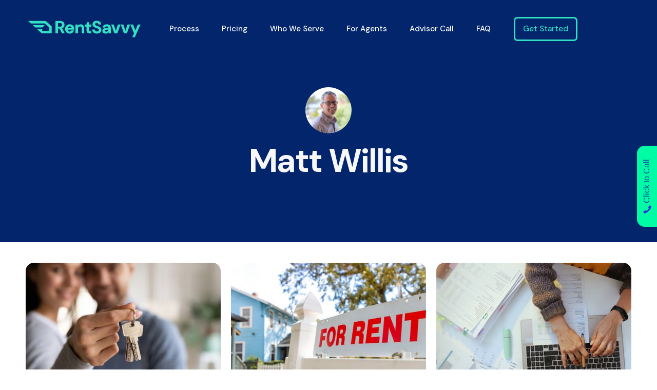

--- FILE ---
content_type: text/html
request_url: https://www.rentsavvy.co/author/matt-willis
body_size: 9575
content:
<!DOCTYPE html><!-- Last Published: Tue Sep 30 2025 17:47:56 GMT+0000 (Coordinated Universal Time) --><html data-wf-domain="www.rentsavvy.co" data-wf-page="5ffe18f39e3e8985034c9779" data-wf-site="5fa98be85e6bd0c022ac1861" lang="en" data-wf-collection="5ffe18f39e3e8925f84c979c" data-wf-item-slug="matt-willis"><head><meta charset="utf-8"/><title>Matt Willis</title><meta content="" name="description"/><meta content="Matt Willis" property="og:title"/><meta content="" property="og:description"/><meta content="https://cdn.prod.website-files.com/5fa98be95bc2a56442308b1f/6030460814e5e0836e963b24_matt-willis-head-shot-v2.png" property="og:image"/><meta content="Matt Willis" property="twitter:title"/><meta content="" property="twitter:description"/><meta content="https://cdn.prod.website-files.com/5fa98be95bc2a56442308b1f/6030460814e5e0836e963b24_matt-willis-head-shot-v2.png" property="twitter:image"/><meta property="og:type" content="website"/><meta content="summary_large_image" name="twitter:card"/><meta content="width=device-width, initial-scale=1" name="viewport"/><link href="https://cdn.prod.website-files.com/5fa98be85e6bd0c022ac1861/css/rentsavvy.webflow.shared.9ca411102.min.css" rel="stylesheet" type="text/css"/><link href="https://fonts.googleapis.com" rel="preconnect"/><link href="https://fonts.gstatic.com" rel="preconnect" crossorigin="anonymous"/><script src="https://ajax.googleapis.com/ajax/libs/webfont/1.6.26/webfont.js" type="text/javascript"></script><script type="text/javascript">WebFont.load({  google: {    families: ["Lato:100,100italic,300,300italic,400,400italic,700,700italic,900,900italic","DM Sans:regular,500,700"]  }});</script><script type="text/javascript">!function(o,c){var n=c.documentElement,t=" w-mod-";n.className+=t+"js",("ontouchstart"in o||o.DocumentTouch&&c instanceof DocumentTouch)&&(n.className+=t+"touch")}(window,document);</script><link href="https://cdn.prod.website-files.com/5fa98be85e6bd0c022ac1861/5fac10091f4f0d993d1d44a7_rentswift-favicon.png" rel="shortcut icon" type="image/x-icon"/><link href="https://cdn.prod.website-files.com/5fa98be85e6bd0c022ac1861/5fac10b36b2e9141b1d1df9c_rentswift-webclip.jpg" rel="apple-touch-icon"/><link href="https://www.rentsavvy.co/author/matt-willis" rel="canonical"/><style>
body{
  -webkit-font-smoothing: antialiased;
  -moz-osx-font-smoothing: grayscale;
}
.w-webflow-badge {
position: fixed !important;
display: None !important;
visibility: hidden !important;}
</style>

<!-- Google Tag Manager -->
<script>(function(w,d,s,l,i){w[l]=w[l]||[];w[l].push({'gtm.start':
new Date().getTime(),event:'gtm.js'});var f=d.getElementsByTagName(s)[0],
j=d.createElement(s),dl=l!='dataLayer'?'&l='+l:'';j.async=true;j.src=
'https://www.googletagmanager.com/gtm.js?id='+i+dl;f.parentNode.insertBefore(j,f);
})(window,document,'script','dataLayer','GTM-MVVNCV7');</script>
<!-- End Google Tag Manager -->

<!-- Begin Inspectlet Asynchronous Code 
<script type="text/javascript">
(function() {
window.__insp = window.__insp || [];
__insp.push(['wid', 1481551840]);
var ldinsp = function(){
if(typeof window.__inspld != "undefined") return; window.__inspld = 1; var insp = document.createElement('script'); insp.type = 'text/javascript'; insp.async = true; insp.id = "inspsync"; insp.src = ('https:' == document.location.protocol ? 'https' : 'http') + '://cdn.inspectlet.com/inspectlet.js?wid=1481551840&r=' + Math.floor(new Date().getTime()/3600000); var x = document.getElementsByTagName('script')[0]; x.parentNode.insertBefore(insp, x); };
setTimeout(ldinsp, 0);
})();
</script>
 End Inspectlet Asynchronous Code -->

<!-- Meta Pixel Code -->
<script>
!function(f,b,e,v,n,t,s)
{if(f.fbq)return;n=f.fbq=function(){n.callMethod?
n.callMethod.apply(n,arguments):n.queue.push(arguments)};
if(!f._fbq)f._fbq=n;n.push=n;n.loaded=!0;n.version='2.0';
n.queue=[];t=b.createElement(e);t.async=!0;
t.src=v;s=b.getElementsByTagName(e)[0];
s.parentNode.insertBefore(t,s)}(window, document,'script',
'https://connect.facebook.net/en_US/fbevents.js');
fbq('init', '579863677475219');
fbq('track', 'PageView');
</script>
<noscript><img height="1" width="1" style="display:none"
src="https://www.facebook.com/tr?id=579863677475219&ev=PageView&noscript=1"
/></noscript>
<!-- End Meta Pixel Code -->

<!--
<script>window.pipedriveLeadboosterConfig = {base: 'leadbooster-chat.pipedrive.com',companyId: 11116170,playbookUuid: '53d610b8-b8c1-4c98-a7c9-4fc26a7915b2',version: 2};(function () {var w = window;if (w.LeadBooster) {console.warn('LeadBooster already exists');} else {w.LeadBooster = {q: [],on: function (n, h) {this.q.push({ t: 'o', n: n, h: h });},trigger: function (n) {this.q.push({ t: 't', n: n });},};}})();</script><script src="https://leadbooster-chat.pipedrive.com/assets/loader.js" async></script>
--></head><body><div data-animation="default" class="navbar w-nav" data-easing2="ease" data-easing="ease" data-collapse="medium" data-w-id="8e7d6612-01c7-9bb0-1b73-9c98c9ce27b9" role="banner" data-duration="400" id="Navbar"><div class="navigation-container"><div class="navigation-left"><a href="/" class="brand w-nav-brand"><img src="https://cdn.prod.website-files.com/5fa98be85e6bd0c022ac1861/6050d6b395b0e55a671ef152_RentSavvy_horiz_green_rgb.svg" width="225" alt="" class="image-33"/></a></div><nav role="navigation" class="nav-menu w-nav-menu"><a href="/process" class="nav-link w-nav-link">Process</a><a href="/pricing" class="nav-link w-nav-link">Pricing</a><a href="/who-we-serve" class="nav-link w-nav-link">Who We Serve</a><a href="/for-agents" class="nav-link w-nav-link">For Agents</a><a href="/advisor-call" class="nav-link w-nav-link">Advisor Call</a><a href="/faq" class="nav-link w-nav-link">FAQ</a></nav><div class="navigation-right"><div class="div-block-3"><a propagate-gclid="true" href="https://app.rentsavvy.co/signup" class="button-navigation w-button">Get Started</a></div><div class="menu-button w-nav-button"><div class="icon-2 w-icon-nav-menu"></div></div></div></div></div><div class="hero-plain"><div class="container"><div class="title-centre"><div style="background-image:url(&quot;https://cdn.prod.website-files.com/5fa98be95bc2a56442308b1f/6030460814e5e0836e963b24_matt-willis-head-shot-v2.png&quot;)" class="author-large"></div><h1 class="display-heading">Matt Willis</h1><div class="hero-details w-dyn-bind-empty"></div></div></div></div><div class="author-section"><div class="container"><div class="w-dyn-list"><div role="list" class="blog-collection-list w-dyn-items w-row"><div role="listitem" class="blog-collection-item w-dyn-item w-col w-col-4"><a href="/landlord-resources/five-tips-to-reduce-tenant-turnover" class="blog-link w-inline-block"><div class="div-block-184"><img alt="" src="https://cdn.prod.website-files.com/5fa98be95bc2a56442308b1f/668d34973b95cde16af7dde6_Two%20happy%20tenants%20holding%20the%20key%20to%20their%20rental.jpg" sizes="(max-width: 479px) 100vw, (max-width: 767px) 91vw, (max-width: 991px) 45vw, 30vw" srcset="https://cdn.prod.website-files.com/5fa98be95bc2a56442308b1f/668d34973b95cde16af7dde6_Two%20happy%20tenants%20holding%20the%20key%20to%20their%20rental-p-500.jpg 500w, https://cdn.prod.website-files.com/5fa98be95bc2a56442308b1f/668d34973b95cde16af7dde6_Two%20happy%20tenants%20holding%20the%20key%20to%20their%20rental-p-800.jpg 800w, https://cdn.prod.website-files.com/5fa98be95bc2a56442308b1f/668d34973b95cde16af7dde6_Two%20happy%20tenants%20holding%20the%20key%20to%20their%20rental-p-1080.jpg 1080w, https://cdn.prod.website-files.com/5fa98be95bc2a56442308b1f/668d34973b95cde16af7dde6_Two%20happy%20tenants%20holding%20the%20key%20to%20their%20rental.jpg 1365w" class="blog-image"/></div><div class="blog-post"><div class="blog-type w-dyn-bind-empty"></div><h4 class="blog-heading">Five Tips to Reduce Tenant Turnover </h4><p>As a landlord or property manager, one of the most frustrating challenges you&#x27;ll face is tenant turnover. High turnover rates not only disrupt your cash flow but also require substantial time and effort in finding new tenants. But what if there were effective strategies to reduce tenant turnover?</p></div></a></div><div role="listitem" class="blog-collection-item w-dyn-item w-col w-col-4"><a href="/landlord-resources/key-steps-to-renting-out-your-property-a-comprehensive-guide" class="blog-link w-inline-block"><div class="div-block-184"><img alt="" src="https://cdn.prod.website-files.com/5fa98be95bc2a56442308b1f/668d34e10b78c553c63c6b83_For%20Rent%20Sign%20to%20Rent%20out%20your%20rental%20property.jpg" sizes="(max-width: 479px) 100vw, (max-width: 767px) 91vw, (max-width: 991px) 45vw, 30vw" srcset="https://cdn.prod.website-files.com/5fa98be95bc2a56442308b1f/668d34e10b78c553c63c6b83_For%20Rent%20Sign%20to%20Rent%20out%20your%20rental%20property-p-500.jpg 500w, https://cdn.prod.website-files.com/5fa98be95bc2a56442308b1f/668d34e10b78c553c63c6b83_For%20Rent%20Sign%20to%20Rent%20out%20your%20rental%20property-p-800.jpg 800w, https://cdn.prod.website-files.com/5fa98be95bc2a56442308b1f/668d34e10b78c553c63c6b83_For%20Rent%20Sign%20to%20Rent%20out%20your%20rental%20property-p-1080.jpg 1080w, https://cdn.prod.website-files.com/5fa98be95bc2a56442308b1f/668d34e10b78c553c63c6b83_For%20Rent%20Sign%20to%20Rent%20out%20your%20rental%20property.jpg 1254w" class="blog-image"/></div><div class="blog-post"><div class="blog-type w-dyn-bind-empty"></div><h4 class="blog-heading">Key Steps to Renting Out Your Property: A Comprehensive Guide</h4><p>Renting out your property can be a profitable venture, but it involves more than just listing your house or apartment online. To ensure you attract reliable tenants and manage your property efficiently, it&#x27;s essential to follow several key steps. In this blog post by RentSavvy, we will guide you through the process of renting out your property, from preparing your home to selecting the right tenant placement services and utilizing the best landlord software available.</p></div></a></div><div role="listitem" class="blog-collection-item w-dyn-item w-col w-col-4"><a href="/landlord-resources/switching-to-rentsavvy---is-the-transition-difficult" class="blog-link w-inline-block"><div class="div-block-184"><img alt="" src="https://cdn.prod.website-files.com/5fa98be95bc2a56442308b1f/668d35360b78c553c63c8fe2_Paperwork%20and%20Admin%20work%20on%20a%20rental%20property.jpg" sizes="(max-width: 479px) 100vw, (max-width: 767px) 91vw, (max-width: 991px) 45vw, 30vw" srcset="https://cdn.prod.website-files.com/5fa98be95bc2a56442308b1f/668d35360b78c553c63c8fe2_Paperwork%20and%20Admin%20work%20on%20a%20rental%20property-p-500.jpg 500w, https://cdn.prod.website-files.com/5fa98be95bc2a56442308b1f/668d35360b78c553c63c8fe2_Paperwork%20and%20Admin%20work%20on%20a%20rental%20property-p-800.jpg 800w, https://cdn.prod.website-files.com/5fa98be95bc2a56442308b1f/668d35360b78c553c63c8fe2_Paperwork%20and%20Admin%20work%20on%20a%20rental%20property-p-1080.jpg 1080w, https://cdn.prod.website-files.com/5fa98be95bc2a56442308b1f/668d35360b78c553c63c8fe2_Paperwork%20and%20Admin%20work%20on%20a%20rental%20property.jpg 1254w" class="blog-image"/></div><div class="blog-post"><div class="blog-type w-dyn-bind-empty"></div><h4 class="blog-heading">Switching to RentSavvy - Is the Transition Difficult?</h4><p>Questions about the difficulty of transitioning, especially in terms of rental tenant screening and continual property management, are common. Here&#x27;s an insightful look into switching to RentSavvy and how it simplifies property management for landlords.</p></div></a></div><div role="listitem" class="blog-collection-item w-dyn-item w-col w-col-4"><a href="/landlord-resources/top-5-reasons-why-small-landlords-should-choose-rentsavvy-software" class="blog-link w-inline-block"><div class="div-block-184"><img alt="" src="https://cdn.prod.website-files.com/5fa98be95bc2a56442308b1f/668d35a41de8135479ff313b_Two%20business%20partners%20shaking%20hands.jpg" sizes="(max-width: 479px) 100vw, (max-width: 767px) 91vw, (max-width: 991px) 45vw, 30vw" srcset="https://cdn.prod.website-files.com/5fa98be95bc2a56442308b1f/668d35a41de8135479ff313b_Two%20business%20partners%20shaking%20hands-p-500.jpg 500w, https://cdn.prod.website-files.com/5fa98be95bc2a56442308b1f/668d35a41de8135479ff313b_Two%20business%20partners%20shaking%20hands-p-800.jpg 800w, https://cdn.prod.website-files.com/5fa98be95bc2a56442308b1f/668d35a41de8135479ff313b_Two%20business%20partners%20shaking%20hands-p-1080.jpg 1080w, https://cdn.prod.website-files.com/5fa98be95bc2a56442308b1f/668d35a41de8135479ff313b_Two%20business%20partners%20shaking%20hands.jpg 1254w" class="blog-image"/></div><div class="blog-post"><div class="blog-type w-dyn-bind-empty"></div><h4 class="blog-heading">Top 5 Reasons Why Small Landlords Should Choose RentSavvy Software</h4><p>The rapidly evolving digital landscape is changing how property managers operate their businesses. Small landlords need scalable solutions to keep pace with expectations coming from every part of their work lives, from maintenance calls to rent collection, landlords need an all-inclusive way to keep organized and efficient.</p></div></a></div><div role="listitem" class="blog-collection-item w-dyn-item w-col w-col-4"><a href="/landlord-resources/from-maintenance-to-marketing-the-all-in-one-solution-for-landlord-software" class="blog-link w-inline-block"><div class="div-block-184"><img alt="" src="https://cdn.prod.website-files.com/5fa98be95bc2a56442308b1f/668d3625234147976399e88b_Landlord%20looking%20at%20options%20to%20simplify%20renting.jpg" sizes="(max-width: 479px) 100vw, (max-width: 767px) 91vw, (max-width: 991px) 45vw, 30vw" srcset="https://cdn.prod.website-files.com/5fa98be95bc2a56442308b1f/668d3625234147976399e88b_Landlord%20looking%20at%20options%20to%20simplify%20renting-p-500.jpg 500w, https://cdn.prod.website-files.com/5fa98be95bc2a56442308b1f/668d3625234147976399e88b_Landlord%20looking%20at%20options%20to%20simplify%20renting-p-800.jpg 800w, https://cdn.prod.website-files.com/5fa98be95bc2a56442308b1f/668d3625234147976399e88b_Landlord%20looking%20at%20options%20to%20simplify%20renting-p-1080.jpg 1080w, https://cdn.prod.website-files.com/5fa98be95bc2a56442308b1f/668d3625234147976399e88b_Landlord%20looking%20at%20options%20to%20simplify%20renting.jpg 1537w" class="blog-image"/></div><div class="blog-post"><div class="blog-type w-dyn-bind-empty"></div><h4 class="blog-heading">From Maintenance to Marketing: The All-in-One Solution for Landlord Software</h4><p>Landlords are constantly on the lookout for tools that can streamline their operations, from tenant placement to property maintenance. The emergence of comprehensive landlord software has revolutionized the way landlords manage their properties, offering a solution that covers multiple aspects of the rental process.</p></div></a></div><div role="listitem" class="blog-collection-item w-dyn-item w-col w-col-4"><a href="/landlord-resources/navigating-maintenance-requests-and-repairs-with-small-property-management-software" class="blog-link w-inline-block"><div class="div-block-184"><img alt="" src="https://cdn.prod.website-files.com/5fa98be95bc2a56442308b1f/668d34162376784ee92b1df9_Maintenance%20made%20simpler%20with%20RentSavvy.jpg" sizes="(max-width: 479px) 100vw, (max-width: 767px) 91vw, (max-width: 991px) 45vw, 30vw" srcset="https://cdn.prod.website-files.com/5fa98be95bc2a56442308b1f/668d34162376784ee92b1df9_Maintenance%20made%20simpler%20with%20RentSavvy-p-500.jpg 500w, https://cdn.prod.website-files.com/5fa98be95bc2a56442308b1f/668d34162376784ee92b1df9_Maintenance%20made%20simpler%20with%20RentSavvy-p-800.jpg 800w, https://cdn.prod.website-files.com/5fa98be95bc2a56442308b1f/668d34162376784ee92b1df9_Maintenance%20made%20simpler%20with%20RentSavvy-p-1080.jpg 1080w, https://cdn.prod.website-files.com/5fa98be95bc2a56442308b1f/668d34162376784ee92b1df9_Maintenance%20made%20simpler%20with%20RentSavvy.jpg 1253w" class="blog-image"/></div><div class="blog-post"><div class="blog-type w-dyn-bind-empty"></div><h4 class="blog-heading">Navigating Maintenance Requests and Repairs with Small Property Management Software</h4><p>One of the most significant challenges landlords face in property management is efficiently managing maintenance requests and repairs. It&#x27;s crucial to keep tenants satisfied while ensuring the property remains in top condition. This is why small landlord property management software is so valuable. With the right tools, not only can you streamline your operations, but you can also enhance your tenant placement services, making your properties more desirable to potential renters.</p></div></a></div><div role="listitem" class="blog-collection-item w-dyn-item w-col w-col-4"><a href="/landlord-resources/tenant-communication-struggles-rentsavvy-easy-button" class="blog-link w-inline-block"><div class="div-block-184"><img alt="" src="https://cdn.prod.website-files.com/5fa98be95bc2a56442308b1f/668d336a0f73b3cdfd4c2f19_Communication%20made%20easy%20with%20RentSavvy.jpg" sizes="(max-width: 479px) 100vw, (max-width: 767px) 91vw, (max-width: 991px) 45vw, 30vw" srcset="https://cdn.prod.website-files.com/5fa98be95bc2a56442308b1f/668d336a0f73b3cdfd4c2f19_Communication%20made%20easy%20with%20RentSavvy-p-500.jpg 500w, https://cdn.prod.website-files.com/5fa98be95bc2a56442308b1f/668d336a0f73b3cdfd4c2f19_Communication%20made%20easy%20with%20RentSavvy-p-800.jpg 800w, https://cdn.prod.website-files.com/5fa98be95bc2a56442308b1f/668d336a0f73b3cdfd4c2f19_Communication%20made%20easy%20with%20RentSavvy-p-1080.jpg 1080w, https://cdn.prod.website-files.com/5fa98be95bc2a56442308b1f/668d336a0f73b3cdfd4c2f19_Communication%20made%20easy%20with%20RentSavvy.jpg 1254w" class="blog-image"/></div><div class="blog-post"><div class="blog-type w-dyn-bind-empty"></div><h4 class="blog-heading">Tenant Communication Struggles?  RentSavvy = Easy Button</h4><p>Late night calls, garbled messages and an inbox full of emails... Oh my! Property managers and landlords need new, more efficient ways to manage their properties while delivering exceptional service for their tenants. Acceptable turnaround times have contracted, and property management is not immune from our culture&#x27;s sped-up expectations. RentSavvy, a revolutionary landlord software company, has emerged as a leading solution in optimizing tenant placement, enhancing communication, and simplifying property management processes. </p></div></a></div><div role="listitem" class="blog-collection-item w-dyn-item w-col w-col-4"><a href="/landlord-resources/top-features-of-the-best-landlord-software" class="blog-link w-inline-block"><div class="div-block-184"><img alt="" src="https://cdn.prod.website-files.com/5fa98be95bc2a56442308b1f/660bfac7dea9646da135a5a6_iStock-1177961190.jpg" sizes="(max-width: 479px) 100vw, (max-width: 767px) 91vw, (max-width: 991px) 45vw, 30vw" srcset="https://cdn.prod.website-files.com/5fa98be95bc2a56442308b1f/660bfac7dea9646da135a5a6_iStock-1177961190-p-500.jpg 500w, https://cdn.prod.website-files.com/5fa98be95bc2a56442308b1f/660bfac7dea9646da135a5a6_iStock-1177961190-p-800.jpg 800w, https://cdn.prod.website-files.com/5fa98be95bc2a56442308b1f/660bfac7dea9646da135a5a6_iStock-1177961190-p-1080.jpg 1080w, https://cdn.prod.website-files.com/5fa98be95bc2a56442308b1f/660bfac7dea9646da135a5a6_iStock-1177961190.jpg 1537w" class="blog-image"/></div><div class="blog-post"><div class="blog-type">Tips</div><h4 class="blog-heading">Top Features of the Best Landlord Software</h4><p>Landlords and property managers are increasingly leveraging the newest tech tools to streamline their operations. Find out how RentSavvy can be the all-in-one solution you’re looking for, and what you should look for in landlord software to begin with.</p></div></a></div><div role="listitem" class="blog-collection-item w-dyn-item w-col w-col-4"><a href="/landlord-resources/tips-for-out-of-town-landlords" class="blog-link w-inline-block"><div class="div-block-184"><img alt="" src="https://cdn.prod.website-files.com/5fa98be95bc2a56442308b1f/6601ce9207017711de9d8c14_RentSavvy-LandlordTips.jpg" sizes="(max-width: 479px) 100vw, (max-width: 767px) 91vw, (max-width: 991px) 45vw, 30vw" srcset="https://cdn.prod.website-files.com/5fa98be95bc2a56442308b1f/6601ce9207017711de9d8c14_RentSavvy-LandlordTips-p-500.jpg 500w, https://cdn.prod.website-files.com/5fa98be95bc2a56442308b1f/6601ce9207017711de9d8c14_RentSavvy-LandlordTips-p-800.jpg 800w, https://cdn.prod.website-files.com/5fa98be95bc2a56442308b1f/6601ce9207017711de9d8c14_RentSavvy-LandlordTips.jpg 1080w" class="blog-image"/></div><div class="blog-post"><div class="blog-type">Tips</div><h4 class="blog-heading">Tips for Out of Town Landlords</h4><p>Thanks to modern digital platforms such as RentSavvy, the ability to own and rent properties pretty much anywhere in the US is now a viable option for real estate investors. With advancements in technology and communication, real estate investors are no longer tethered to their local markets. Instead, they&#x27;re looking across state lines, and even within international borders, to expand their portfolios.</p></div></a></div><div role="listitem" class="blog-collection-item w-dyn-item w-col w-col-4"><a href="/landlord-resources/assessing-the-rentability-factor-of-properties" class="blog-link w-inline-block"><div class="div-block-184"><img alt="" src="https://cdn.prod.website-files.com/5fa98be95bc2a56442308b1f/66617592ba989251e7ff73c0_iStock-149060607.jpg" sizes="(max-width: 479px) 100vw, (max-width: 767px) 91vw, (max-width: 991px) 45vw, 30vw" srcset="https://cdn.prod.website-files.com/5fa98be95bc2a56442308b1f/66617592ba989251e7ff73c0_iStock-149060607-p-500.jpg 500w, https://cdn.prod.website-files.com/5fa98be95bc2a56442308b1f/66617592ba989251e7ff73c0_iStock-149060607-p-800.jpg 800w, https://cdn.prod.website-files.com/5fa98be95bc2a56442308b1f/66617592ba989251e7ff73c0_iStock-149060607-p-1080.jpg 1080w, https://cdn.prod.website-files.com/5fa98be95bc2a56442308b1f/66617592ba989251e7ff73c0_iStock-149060607.jpg 1255w" class="blog-image"/></div><div class="blog-post"><div class="blog-type w-dyn-bind-empty"></div><h4 class="blog-heading">Assessing the &quot;Rentability Factor&quot; of Properties</h4><p>Understanding and evaluating the rentability factor of properties can make or break a real estate investor. Whether you&#x27;re a seasoned buyer or a real estate newbie, grasping the rentability factor can significantly impact your returns. At Rentsavvy, we believe that a well-informed investor is a successful one. In this blog post, we&#x27;ll dive into what makes a property rentable and how you can assess these factors before making a purchase. </p></div></a></div><div role="listitem" class="blog-collection-item w-dyn-item w-col w-col-4"><a href="/landlord-resources/rental-property-tips-for-first-time-landlords" class="blog-link w-inline-block"><div class="div-block-184"><img alt="" src="https://cdn.prod.website-files.com/5fa98be95bc2a56442308b1f/66155c80978272e77bcb6df5_iStock-1024870482.jpg" sizes="(max-width: 479px) 100vw, (max-width: 767px) 91vw, (max-width: 991px) 45vw, 30vw" srcset="https://cdn.prod.website-files.com/5fa98be95bc2a56442308b1f/66155c80978272e77bcb6df5_iStock-1024870482-p-500.jpg 500w, https://cdn.prod.website-files.com/5fa98be95bc2a56442308b1f/66155c80978272e77bcb6df5_iStock-1024870482-p-800.jpg 800w, https://cdn.prod.website-files.com/5fa98be95bc2a56442308b1f/66155c80978272e77bcb6df5_iStock-1024870482-p-1080.jpg 1080w, https://cdn.prod.website-files.com/5fa98be95bc2a56442308b1f/66155c80978272e77bcb6df5_iStock-1024870482.jpg 1254w" class="blog-image"/></div><div class="blog-post"><div class="blog-type">Tips</div><h4 class="blog-heading">Rental Property Tips for First-Time Landlords</h4><p>Turning one&#x27;s real estate investment into an income stream requires the big step of becoming a landlord. It can be both profitable and rewarding to see one&#x27;s tangible asset grow in appreciation while paying its monthly bills (plus some).</p></div></a></div><div role="listitem" class="blog-collection-item w-dyn-item w-col w-col-4"><a href="/landlord-resources/5-common-questions-from-landlords" class="blog-link w-inline-block"><div class="div-block-184"><img alt="" src="https://cdn.prod.website-files.com/5fa98be95bc2a56442308b1f/603043d4dead62df19d79a00_pexels-alex-green-5699486.jpg" sizes="(max-width: 479px) 100vw, (max-width: 767px) 91vw, (max-width: 991px) 45vw, 30vw" srcset="https://cdn.prod.website-files.com/5fa98be95bc2a56442308b1f/603043d4dead62df19d79a00_pexels-alex-green-5699486-p-500.jpeg 500w, https://cdn.prod.website-files.com/5fa98be95bc2a56442308b1f/603043d4dead62df19d79a00_pexels-alex-green-5699486-p-800.jpeg 800w, https://cdn.prod.website-files.com/5fa98be95bc2a56442308b1f/603043d4dead62df19d79a00_pexels-alex-green-5699486-p-1080.jpeg 1080w, https://cdn.prod.website-files.com/5fa98be95bc2a56442308b1f/603043d4dead62df19d79a00_pexels-alex-green-5699486-p-1600.jpeg 1600w, https://cdn.prod.website-files.com/5fa98be95bc2a56442308b1f/603043d4dead62df19d79a00_pexels-alex-green-5699486-p-2000.jpeg 2000w, https://cdn.prod.website-files.com/5fa98be95bc2a56442308b1f/603043d4dead62df19d79a00_pexels-alex-green-5699486-p-2600.jpeg 2600w, https://cdn.prod.website-files.com/5fa98be95bc2a56442308b1f/603043d4dead62df19d79a00_pexels-alex-green-5699486-p-3200.jpeg 3200w, https://cdn.prod.website-files.com/5fa98be95bc2a56442308b1f/603043d4dead62df19d79a00_pexels-alex-green-5699486.jpg 4000w" class="blog-image"/></div><div class="blog-post"><div class="blog-type">Tips</div><h4 class="blog-heading">5 common questions from landlords</h4><p>When we talk to landlords about RentSavvy, these 5 questions commonly come up.</p></div></a></div></div></div></div></div><div propagate-gclid="true" class="cta-new trans"><div class="container"><div class="cta-banner"><div class="cta-container"><h2 class="cta-h2 white"><span class="text-span">Ready to get savvy?<br/></span>Start for free today.</h2><div class="cta-button-wrap"><a propagate-gclid="true" href="https://app.rentsavvy.co/signup" class="button-start w-button">Start Now</a><a href="/process" class="button-start pink w-button">Learn More</a></div></div></div></div><div class="fixed-background"></div></div><div class="footer"><div class="container"><div class="w-layout-grid footer-grid"><div id="w-node-_37326b38-90bc-8311-0dec-7dc5b5ee9d91-b8f5df7e" class="footer-column"><a href="/" class="footer-logo-link w-inline-block"><img src="https://cdn.prod.website-files.com/5fa98be85e6bd0c022ac1861/6050d73b7217c9308e1caef1_RentSavvy_icon_green_rgb.svg" alt="" class="footer-logo"/></a></div><div id="w-node-addabdca-e13b-a6ec-1613-b337b8f5df82-b8f5df7e" class="footer-column"><div class="title-grey">Product</div><a href="/process" class="footer-link">Process</a><a href="/pricing-old" class="footer-link">Pricing</a><a href="/legal/tenant-placement-cancelation-policy" class="footer-link">Refund Policy</a><a href="/property-managers" class="footer-link">Property Managers</a><a href="/contact" class="footer-link">Get Started</a></div><div id="w-node-addabdca-e13b-a6ec-1613-b337b8f5df8d-b8f5df7e" class="footer-column"><div class="title-grey">Company</div><a href="/about" class="footer-link">About</a><a href="/landlord-resources" class="footer-link">Resources</a><a href="/contact" class="footer-link">Contact</a><a href="/legal/privacy" class="footer-link">Privacy Policy</a></div><div id="w-node-addabdca-e13b-a6ec-1613-b337b8f5df98-b8f5df7e" class="footer-column"><div class="title-grey">ACCOUNT &amp; CONACT</div><a href="https://app.rentsavvy.co/signup" class="footer-link">Log In</a><a href="tel:+18885854535" class="footer-link">+1 (888) 585-4535</a><a href="mailto:hello@rentsavvy.co" class="footer-link">hello@rentsavvy.co</a></div><div id="w-node-addabdca-e13b-a6ec-1613-b337b8f5dfa3-b8f5df7e" class="footer-column"><div class="title-grey">SUBSCRIBE TO OUR NEWSLETTER</div><div class="footer-text">For landlords, by landlords. News and resources sent to your inbox .</div><div class="form-block w-form"><form id="email-form" name="email-form" data-name="Email Form" method="get" class="form" data-wf-page-id="5ffe18f39e3e8985034c9779" data-wf-element-id="addabdca-e13b-a6ec-1613-b337b8f5dfab"><input class="text-field-find w-input" maxlength="256" name="Footer-Email-Name" data-name="Footer Email Name" placeholder="Enter your email" type="email" id="Footer-Email-Name" required=""/><input type="submit" data-wait="Please wait..." class="subscribe-button w-button" value="Subscribe"/></form><div class="success-message w-form-done"><div>Thank you! Your submission has been received!</div></div><div class="error-message w-form-fail"><div>Oops! Something went wrong while submitting the form.</div></div></div></div></div><div class="legal-block"><div class="legal-text">© 2023 RentSavvy</div></div></div></div><a href="#Navbar" data-w-id="e1be651e-a752-affb-1e61-03cdaa468130" class="return-top w-inline-block"><img src="https://cdn.prod.website-files.com/5e44a3bcf37b47dfddc9a1d7/5e44f5da6e788abb7acd80d4_Chevron.svg" alt="" class="arrow-up"/></a><script src="https://d3e54v103j8qbb.cloudfront.net/js/jquery-3.5.1.min.dc5e7f18c8.js?site=5fa98be85e6bd0c022ac1861" type="text/javascript" integrity="sha256-9/aliU8dGd2tb6OSsuzixeV4y/faTqgFtohetphbbj0=" crossorigin="anonymous"></script><script src="https://cdn.prod.website-files.com/5fa98be85e6bd0c022ac1861/js/webflow.schunk.36b8fb49256177c8.js" type="text/javascript"></script><script src="https://cdn.prod.website-files.com/5fa98be85e6bd0c022ac1861/js/webflow.8dd6eec9.a01b4abbde40544d.js" type="text/javascript"></script><script>
window.addEventListener('load', function() {
	var params = new URLSearchParams(window.location.search);
	
    document.querySelectorAll('a[propagate-gclid]')
      .forEach(function(a){ 
      	if(params.has('gclid')){
            a.href += '?gclid=' + params.get('gclid');
        }
      	a.onclick = function(){gtag_report_get_started_click_conversion(a.href);};
  });
});
</script>

<script>
  window.intercomSettings = {
    api_base: "https://api-iam.intercom.io",
    app_id: "eu1pq0ue"
  };
</script>

<script>
(function(){var w=window;var ic=w.Intercom;if(typeof ic==="function"){ic('reattach_activator');ic('update',w.intercomSettings);}else{var d=document;var i=function(){i.c(arguments);};i.q=[];i.c=function(args){i.q.push(args);};w.Intercom=i;var l=function(){var s=d.createElement('script');s.type='text/javascript';s.async=true;s.src='https://widget.intercom.io/widget/eu1pq0ue';var x=d.getElementsByTagName('script')[0];x.parentNode.insertBefore(s,x);};if(document.readyState==='complete'){l();}else if(w.attachEvent){w.attachEvent('onload',l);}else{w.addEventListener('load',l,false);}}})();
</script>

<script src="//panel.mightycall.com/c2c/js/ClickToCall_5.5.js" async onload="InitClick2Call()"></script>
<script>
  function InitClick2Call() {
    C2CWidget.click2call.init({
  "id": "695434cc-3cfc-4615-93a9-91effaa900bf",
  "mask": "%2b17867444636%3bRentSavvy",
  "title": "RentSavvy",
  "phone": "+17867444636",
  "number": "sip:695434cc-3cfc-4615-93a9-91effaa900bf@widget;address=rtmfp",
  "gateway": "sip.us.mightycall.com:1935",
  "webhost": "panel.mightycall.com",
  "key": "Sl91DI7prOvoiIR26Mwb",
  "CCVersion": 54,
  "Label": "Click to Call",
  "ColorRGB": "#00fca4",
  "TextColorRGB": "#143fa3",
  "IconColorRGB": "#3335db",
  "Opacity": 100,
  "CornerRoundness": 15,
  "Type": 1,
  "Position": 2,
  "Animation": 0,
  "BorderWidth": 1
});
}
</script>
<!--
<script>
  window.intercomSettings = {
    api_base: "https://api-iam.intercom.io",
    app_id: "eu1pq0ue"
  };
</script>
<script>
(function(){var w=window;var ic=w.Intercom;if(typeof ic==="function"){ic('reattach_activator');ic('update',w.intercomSettings);}else{var d=document;var i=function(){i.c(arguments);};i.q=[];i.c=function(args){i.q.push(args);};w.Intercom=i;var l=function(){var s=d.createElement('script');s.type='text/javascript';s.async=true;s.src='https://widget.intercom.io/widget/eu1pq0ue';var x=d.getElementsByTagName('script')[0];x.parentNode.insertBefore(s,x);};if(document.readyState==='complete'){l();}else if(w.attachEvent){w.attachEvent('onload',l);}else{w.addEventListener('load',l,false);}}})();
</script>
-->

<!-- By using this audio pixel code, the Customer hereby instructs AudioGO toProcess Personal Data in its quality as a sub-processor. The ownership and control of Personal Data remains with Customer, and Customer will always remain the Data Controller. Customer is responsible for compliance with its obligations as Data Controller under the Data Protection Laws, in particular for justification of any transmission of Personal Data to AudioGO (including but not limited providing any required notices and obtaining any required consents from the data subjects), and for its decisions concerning the Processing and use of the Personal Data. -->
<img src="https://us-17774-adswizz.attribution.adswizz.com/fire?pixelId=91414df4-d686-4fe5-af9f-dcd831f10555&type=sitevisit&subtype=HomePage&aw_0_req.gdpr=true&redirectURL=[base64]" height="0" width="0" style="display: none; visibility: hidden;" /></body></html>

--- FILE ---
content_type: text/css
request_url: https://cdn.prod.website-files.com/5fa98be85e6bd0c022ac1861/css/rentsavvy.webflow.shared.9ca411102.min.css
body_size: 28728
content:
html{-webkit-text-size-adjust:100%;-ms-text-size-adjust:100%;font-family:sans-serif}body{margin:0}article,aside,details,figcaption,figure,footer,header,hgroup,main,menu,nav,section,summary{display:block}audio,canvas,progress,video{vertical-align:baseline;display:inline-block}audio:not([controls]){height:0;display:none}[hidden],template{display:none}a{background-color:#0000}a:active,a:hover{outline:0}abbr[title]{border-bottom:1px dotted}b,strong{font-weight:700}dfn{font-style:italic}h1{margin:.67em 0;font-size:2em}mark{color:#000;background:#ff0}small{font-size:80%}sub,sup{vertical-align:baseline;font-size:75%;line-height:0;position:relative}sup{top:-.5em}sub{bottom:-.25em}img{border:0}svg:not(:root){overflow:hidden}hr{box-sizing:content-box;height:0}pre{overflow:auto}code,kbd,pre,samp{font-family:monospace;font-size:1em}button,input,optgroup,select,textarea{color:inherit;font:inherit;margin:0}button{overflow:visible}button,select{text-transform:none}button,html input[type=button],input[type=reset]{-webkit-appearance:button;cursor:pointer}button[disabled],html input[disabled]{cursor:default}button::-moz-focus-inner,input::-moz-focus-inner{border:0;padding:0}input{line-height:normal}input[type=checkbox],input[type=radio]{box-sizing:border-box;padding:0}input[type=number]::-webkit-inner-spin-button,input[type=number]::-webkit-outer-spin-button{height:auto}input[type=search]{-webkit-appearance:none}input[type=search]::-webkit-search-cancel-button,input[type=search]::-webkit-search-decoration{-webkit-appearance:none}legend{border:0;padding:0}textarea{overflow:auto}optgroup{font-weight:700}table{border-collapse:collapse;border-spacing:0}td,th{padding:0}@font-face{font-family:webflow-icons;src:url([data-uri])format("truetype");font-weight:400;font-style:normal}[class^=w-icon-],[class*=\ w-icon-]{speak:none;font-variant:normal;text-transform:none;-webkit-font-smoothing:antialiased;-moz-osx-font-smoothing:grayscale;font-style:normal;font-weight:400;line-height:1;font-family:webflow-icons!important}.w-icon-slider-right:before{content:""}.w-icon-slider-left:before{content:""}.w-icon-nav-menu:before{content:""}.w-icon-arrow-down:before,.w-icon-dropdown-toggle:before{content:""}.w-icon-file-upload-remove:before{content:""}.w-icon-file-upload-icon:before{content:""}*{box-sizing:border-box}html{height:100%}body{color:#333;background-color:#fff;min-height:100%;margin:0;font-family:Arial,sans-serif;font-size:14px;line-height:20px}img{vertical-align:middle;max-width:100%;display:inline-block}html.w-mod-touch *{background-attachment:scroll!important}.w-block{display:block}.w-inline-block{max-width:100%;display:inline-block}.w-clearfix:before,.w-clearfix:after{content:" ";grid-area:1/1/2/2;display:table}.w-clearfix:after{clear:both}.w-hidden{display:none}.w-button{color:#fff;line-height:inherit;cursor:pointer;background-color:#3898ec;border:0;border-radius:0;padding:9px 15px;text-decoration:none;display:inline-block}input.w-button{-webkit-appearance:button}html[data-w-dynpage] [data-w-cloak]{color:#0000!important}.w-code-block{margin:unset}pre.w-code-block code{all:inherit}.w-optimization{display:contents}.w-webflow-badge,.w-webflow-badge>img{box-sizing:unset;width:unset;height:unset;max-height:unset;max-width:unset;min-height:unset;min-width:unset;margin:unset;padding:unset;float:unset;clear:unset;border:unset;border-radius:unset;background:unset;background-image:unset;background-position:unset;background-size:unset;background-repeat:unset;background-origin:unset;background-clip:unset;background-attachment:unset;background-color:unset;box-shadow:unset;transform:unset;direction:unset;font-family:unset;font-weight:unset;color:unset;font-size:unset;line-height:unset;font-style:unset;font-variant:unset;text-align:unset;letter-spacing:unset;-webkit-text-decoration:unset;text-decoration:unset;text-indent:unset;text-transform:unset;list-style-type:unset;text-shadow:unset;vertical-align:unset;cursor:unset;white-space:unset;word-break:unset;word-spacing:unset;word-wrap:unset;transition:unset}.w-webflow-badge{white-space:nowrap;cursor:pointer;box-shadow:0 0 0 1px #0000001a,0 1px 3px #0000001a;visibility:visible!important;opacity:1!important;z-index:2147483647!important;color:#aaadb0!important;overflow:unset!important;background-color:#fff!important;border-radius:3px!important;width:auto!important;height:auto!important;margin:0!important;padding:6px!important;font-size:12px!important;line-height:14px!important;text-decoration:none!important;display:inline-block!important;position:fixed!important;inset:auto 12px 12px auto!important;transform:none!important}.w-webflow-badge>img{position:unset;visibility:unset!important;opacity:1!important;vertical-align:middle!important;display:inline-block!important}h1,h2,h3,h4,h5,h6{margin-bottom:10px;font-weight:700}h1{margin-top:20px;font-size:38px;line-height:44px}h2{margin-top:20px;font-size:32px;line-height:36px}h3{margin-top:20px;font-size:24px;line-height:30px}h4{margin-top:10px;font-size:18px;line-height:24px}h5{margin-top:10px;font-size:14px;line-height:20px}h6{margin-top:10px;font-size:12px;line-height:18px}p{margin-top:0;margin-bottom:10px}blockquote{border-left:5px solid #e2e2e2;margin:0 0 10px;padding:10px 20px;font-size:18px;line-height:22px}figure{margin:0 0 10px}figcaption{text-align:center;margin-top:5px}ul,ol{margin-top:0;margin-bottom:10px;padding-left:40px}.w-list-unstyled{padding-left:0;list-style:none}.w-embed:before,.w-embed:after{content:" ";grid-area:1/1/2/2;display:table}.w-embed:after{clear:both}.w-video{width:100%;padding:0;position:relative}.w-video iframe,.w-video object,.w-video embed{border:none;width:100%;height:100%;position:absolute;top:0;left:0}fieldset{border:0;margin:0;padding:0}button,[type=button],[type=reset]{cursor:pointer;-webkit-appearance:button;border:0}.w-form{margin:0 0 15px}.w-form-done{text-align:center;background-color:#ddd;padding:20px;display:none}.w-form-fail{background-color:#ffdede;margin-top:10px;padding:10px;display:none}label{margin-bottom:5px;font-weight:700;display:block}.w-input,.w-select{color:#333;vertical-align:middle;background-color:#fff;border:1px solid #ccc;width:100%;height:38px;margin-bottom:10px;padding:8px 12px;font-size:14px;line-height:1.42857;display:block}.w-input::placeholder,.w-select::placeholder{color:#999}.w-input:focus,.w-select:focus{border-color:#3898ec;outline:0}.w-input[disabled],.w-select[disabled],.w-input[readonly],.w-select[readonly],fieldset[disabled] .w-input,fieldset[disabled] .w-select{cursor:not-allowed}.w-input[disabled]:not(.w-input-disabled),.w-select[disabled]:not(.w-input-disabled),.w-input[readonly],.w-select[readonly],fieldset[disabled]:not(.w-input-disabled) .w-input,fieldset[disabled]:not(.w-input-disabled) .w-select{background-color:#eee}textarea.w-input,textarea.w-select{height:auto}.w-select{background-color:#f3f3f3}.w-select[multiple]{height:auto}.w-form-label{cursor:pointer;margin-bottom:0;font-weight:400;display:inline-block}.w-radio{margin-bottom:5px;padding-left:20px;display:block}.w-radio:before,.w-radio:after{content:" ";grid-area:1/1/2/2;display:table}.w-radio:after{clear:both}.w-radio-input{float:left;margin:3px 0 0 -20px;line-height:normal}.w-file-upload{margin-bottom:10px;display:block}.w-file-upload-input{opacity:0;z-index:-100;width:.1px;height:.1px;position:absolute;overflow:hidden}.w-file-upload-default,.w-file-upload-uploading,.w-file-upload-success{color:#333;display:inline-block}.w-file-upload-error{margin-top:10px;display:block}.w-file-upload-default.w-hidden,.w-file-upload-uploading.w-hidden,.w-file-upload-error.w-hidden,.w-file-upload-success.w-hidden{display:none}.w-file-upload-uploading-btn{cursor:pointer;background-color:#fafafa;border:1px solid #ccc;margin:0;padding:8px 12px;font-size:14px;font-weight:400;display:flex}.w-file-upload-file{background-color:#fafafa;border:1px solid #ccc;flex-grow:1;justify-content:space-between;margin:0;padding:8px 9px 8px 11px;display:flex}.w-file-upload-file-name{font-size:14px;font-weight:400;display:block}.w-file-remove-link{cursor:pointer;width:auto;height:auto;margin-top:3px;margin-left:10px;padding:3px;display:block}.w-icon-file-upload-remove{margin:auto;font-size:10px}.w-file-upload-error-msg{color:#ea384c;padding:2px 0;display:inline-block}.w-file-upload-info{padding:0 12px;line-height:38px;display:inline-block}.w-file-upload-label{cursor:pointer;background-color:#fafafa;border:1px solid #ccc;margin:0;padding:8px 12px;font-size:14px;font-weight:400;display:inline-block}.w-icon-file-upload-icon,.w-icon-file-upload-uploading{width:20px;margin-right:8px;display:inline-block}.w-icon-file-upload-uploading{height:20px}.w-container{max-width:940px;margin-left:auto;margin-right:auto}.w-container:before,.w-container:after{content:" ";grid-area:1/1/2/2;display:table}.w-container:after{clear:both}.w-container .w-row{margin-left:-10px;margin-right:-10px}.w-row:before,.w-row:after{content:" ";grid-area:1/1/2/2;display:table}.w-row:after{clear:both}.w-row .w-row{margin-left:0;margin-right:0}.w-col{float:left;width:100%;min-height:1px;padding-left:10px;padding-right:10px;position:relative}.w-col .w-col{padding-left:0;padding-right:0}.w-col-1{width:8.33333%}.w-col-2{width:16.6667%}.w-col-3{width:25%}.w-col-4{width:33.3333%}.w-col-5{width:41.6667%}.w-col-6{width:50%}.w-col-7{width:58.3333%}.w-col-8{width:66.6667%}.w-col-9{width:75%}.w-col-10{width:83.3333%}.w-col-11{width:91.6667%}.w-col-12{width:100%}.w-hidden-main{display:none!important}@media screen and (max-width:991px){.w-container{max-width:728px}.w-hidden-main{display:inherit!important}.w-hidden-medium{display:none!important}.w-col-medium-1{width:8.33333%}.w-col-medium-2{width:16.6667%}.w-col-medium-3{width:25%}.w-col-medium-4{width:33.3333%}.w-col-medium-5{width:41.6667%}.w-col-medium-6{width:50%}.w-col-medium-7{width:58.3333%}.w-col-medium-8{width:66.6667%}.w-col-medium-9{width:75%}.w-col-medium-10{width:83.3333%}.w-col-medium-11{width:91.6667%}.w-col-medium-12{width:100%}.w-col-stack{width:100%;left:auto;right:auto}}@media screen and (max-width:767px){.w-hidden-main,.w-hidden-medium{display:inherit!important}.w-hidden-small{display:none!important}.w-row,.w-container .w-row{margin-left:0;margin-right:0}.w-col{width:100%;left:auto;right:auto}.w-col-small-1{width:8.33333%}.w-col-small-2{width:16.6667%}.w-col-small-3{width:25%}.w-col-small-4{width:33.3333%}.w-col-small-5{width:41.6667%}.w-col-small-6{width:50%}.w-col-small-7{width:58.3333%}.w-col-small-8{width:66.6667%}.w-col-small-9{width:75%}.w-col-small-10{width:83.3333%}.w-col-small-11{width:91.6667%}.w-col-small-12{width:100%}}@media screen and (max-width:479px){.w-container{max-width:none}.w-hidden-main,.w-hidden-medium,.w-hidden-small{display:inherit!important}.w-hidden-tiny{display:none!important}.w-col{width:100%}.w-col-tiny-1{width:8.33333%}.w-col-tiny-2{width:16.6667%}.w-col-tiny-3{width:25%}.w-col-tiny-4{width:33.3333%}.w-col-tiny-5{width:41.6667%}.w-col-tiny-6{width:50%}.w-col-tiny-7{width:58.3333%}.w-col-tiny-8{width:66.6667%}.w-col-tiny-9{width:75%}.w-col-tiny-10{width:83.3333%}.w-col-tiny-11{width:91.6667%}.w-col-tiny-12{width:100%}}.w-widget{position:relative}.w-widget-map{width:100%;height:400px}.w-widget-map label{width:auto;display:inline}.w-widget-map img{max-width:inherit}.w-widget-map .gm-style-iw{text-align:center}.w-widget-map .gm-style-iw>button{display:none!important}.w-widget-twitter{overflow:hidden}.w-widget-twitter-count-shim{vertical-align:top;text-align:center;background:#fff;border:1px solid #758696;border-radius:3px;width:28px;height:20px;display:inline-block;position:relative}.w-widget-twitter-count-shim *{pointer-events:none;-webkit-user-select:none;user-select:none}.w-widget-twitter-count-shim .w-widget-twitter-count-inner{text-align:center;color:#999;font-family:serif;font-size:15px;line-height:12px;position:relative}.w-widget-twitter-count-shim .w-widget-twitter-count-clear{display:block;position:relative}.w-widget-twitter-count-shim.w--large{width:36px;height:28px}.w-widget-twitter-count-shim.w--large .w-widget-twitter-count-inner{font-size:18px;line-height:18px}.w-widget-twitter-count-shim:not(.w--vertical){margin-left:5px;margin-right:8px}.w-widget-twitter-count-shim:not(.w--vertical).w--large{margin-left:6px}.w-widget-twitter-count-shim:not(.w--vertical):before,.w-widget-twitter-count-shim:not(.w--vertical):after{content:" ";pointer-events:none;border:solid #0000;width:0;height:0;position:absolute;top:50%;left:0}.w-widget-twitter-count-shim:not(.w--vertical):before{border-width:4px;border-color:#75869600 #5d6c7b #75869600 #75869600;margin-top:-4px;margin-left:-9px}.w-widget-twitter-count-shim:not(.w--vertical).w--large:before{border-width:5px;margin-top:-5px;margin-left:-10px}.w-widget-twitter-count-shim:not(.w--vertical):after{border-width:4px;border-color:#fff0 #fff #fff0 #fff0;margin-top:-4px;margin-left:-8px}.w-widget-twitter-count-shim:not(.w--vertical).w--large:after{border-width:5px;margin-top:-5px;margin-left:-9px}.w-widget-twitter-count-shim.w--vertical{width:61px;height:33px;margin-bottom:8px}.w-widget-twitter-count-shim.w--vertical:before,.w-widget-twitter-count-shim.w--vertical:after{content:" ";pointer-events:none;border:solid #0000;width:0;height:0;position:absolute;top:100%;left:50%}.w-widget-twitter-count-shim.w--vertical:before{border-width:5px;border-color:#5d6c7b #75869600 #75869600;margin-left:-5px}.w-widget-twitter-count-shim.w--vertical:after{border-width:4px;border-color:#fff #fff0 #fff0;margin-left:-4px}.w-widget-twitter-count-shim.w--vertical .w-widget-twitter-count-inner{font-size:18px;line-height:22px}.w-widget-twitter-count-shim.w--vertical.w--large{width:76px}.w-background-video{color:#fff;height:500px;position:relative;overflow:hidden}.w-background-video>video{object-fit:cover;z-index:-100;background-position:50%;background-size:cover;width:100%;height:100%;margin:auto;position:absolute;inset:-100%}.w-background-video>video::-webkit-media-controls-start-playback-button{-webkit-appearance:none;display:none!important}.w-background-video--control{background-color:#0000;padding:0;position:absolute;bottom:1em;right:1em}.w-background-video--control>[hidden]{display:none!important}.w-slider{text-align:center;clear:both;-webkit-tap-highlight-color:#0000;tap-highlight-color:#0000;background:#ddd;height:300px;position:relative}.w-slider-mask{z-index:1;white-space:nowrap;height:100%;display:block;position:relative;left:0;right:0;overflow:hidden}.w-slide{vertical-align:top;white-space:normal;text-align:left;width:100%;height:100%;display:inline-block;position:relative}.w-slider-nav{z-index:2;text-align:center;-webkit-tap-highlight-color:#0000;tap-highlight-color:#0000;height:40px;margin:auto;padding-top:10px;position:absolute;inset:auto 0 0}.w-slider-nav.w-round>div{border-radius:100%}.w-slider-nav.w-num>div{font-size:inherit;line-height:inherit;width:auto;height:auto;padding:.2em .5em}.w-slider-nav.w-shadow>div{box-shadow:0 0 3px #3336}.w-slider-nav-invert{color:#fff}.w-slider-nav-invert>div{background-color:#2226}.w-slider-nav-invert>div.w-active{background-color:#222}.w-slider-dot{cursor:pointer;background-color:#fff6;width:1em;height:1em;margin:0 3px .5em;transition:background-color .1s,color .1s;display:inline-block;position:relative}.w-slider-dot.w-active{background-color:#fff}.w-slider-dot:focus{outline:none;box-shadow:0 0 0 2px #fff}.w-slider-dot:focus.w-active{box-shadow:none}.w-slider-arrow-left,.w-slider-arrow-right{cursor:pointer;color:#fff;-webkit-tap-highlight-color:#0000;tap-highlight-color:#0000;-webkit-user-select:none;user-select:none;width:80px;margin:auto;font-size:40px;position:absolute;inset:0;overflow:hidden}.w-slider-arrow-left [class^=w-icon-],.w-slider-arrow-right [class^=w-icon-],.w-slider-arrow-left [class*=\ w-icon-],.w-slider-arrow-right [class*=\ w-icon-]{position:absolute}.w-slider-arrow-left:focus,.w-slider-arrow-right:focus{outline:0}.w-slider-arrow-left{z-index:3;right:auto}.w-slider-arrow-right{z-index:4;left:auto}.w-icon-slider-left,.w-icon-slider-right{width:1em;height:1em;margin:auto;inset:0}.w-slider-aria-label{clip:rect(0 0 0 0);border:0;width:1px;height:1px;margin:-1px;padding:0;position:absolute;overflow:hidden}.w-slider-force-show{display:block!important}.w-dropdown{text-align:left;z-index:900;margin-left:auto;margin-right:auto;display:inline-block;position:relative}.w-dropdown-btn,.w-dropdown-toggle,.w-dropdown-link{vertical-align:top;color:#222;text-align:left;white-space:nowrap;margin-left:auto;margin-right:auto;padding:20px;text-decoration:none;position:relative}.w-dropdown-toggle{-webkit-user-select:none;user-select:none;cursor:pointer;padding-right:40px;display:inline-block}.w-dropdown-toggle:focus{outline:0}.w-icon-dropdown-toggle{width:1em;height:1em;margin:auto 20px auto auto;position:absolute;top:0;bottom:0;right:0}.w-dropdown-list{background:#ddd;min-width:100%;display:none;position:absolute}.w-dropdown-list.w--open{display:block}.w-dropdown-link{color:#222;padding:10px 20px;display:block}.w-dropdown-link.w--current{color:#0082f3}.w-dropdown-link:focus{outline:0}@media screen and (max-width:767px){.w-nav-brand{padding-left:10px}}.w-lightbox-backdrop{cursor:auto;letter-spacing:normal;text-indent:0;text-shadow:none;text-transform:none;visibility:visible;white-space:normal;word-break:normal;word-spacing:normal;word-wrap:normal;color:#fff;text-align:center;z-index:2000;opacity:0;-webkit-user-select:none;-moz-user-select:none;-webkit-tap-highlight-color:transparent;background:#000000e6;outline:0;font-family:Helvetica Neue,Helvetica,Ubuntu,Segoe UI,Verdana,sans-serif;font-size:17px;font-style:normal;font-weight:300;line-height:1.2;list-style:disc;position:fixed;inset:0;-webkit-transform:translate(0)}.w-lightbox-backdrop,.w-lightbox-container{-webkit-overflow-scrolling:touch;height:100%;overflow:auto}.w-lightbox-content{height:100vh;position:relative;overflow:hidden}.w-lightbox-view{opacity:0;width:100vw;height:100vh;position:absolute}.w-lightbox-view:before{content:"";height:100vh}.w-lightbox-group,.w-lightbox-group .w-lightbox-view,.w-lightbox-group .w-lightbox-view:before{height:86vh}.w-lightbox-frame,.w-lightbox-view:before{vertical-align:middle;display:inline-block}.w-lightbox-figure{margin:0;position:relative}.w-lightbox-group .w-lightbox-figure{cursor:pointer}.w-lightbox-img{width:auto;max-width:none;height:auto}.w-lightbox-image{float:none;max-width:100vw;max-height:100vh;display:block}.w-lightbox-group .w-lightbox-image{max-height:86vh}.w-lightbox-caption{text-align:left;text-overflow:ellipsis;white-space:nowrap;background:#0006;padding:.5em 1em;position:absolute;bottom:0;left:0;right:0;overflow:hidden}.w-lightbox-embed{width:100%;height:100%;position:absolute;inset:0}.w-lightbox-control{cursor:pointer;background-position:50%;background-repeat:no-repeat;background-size:24px;width:4em;transition:all .3s;position:absolute;top:0}.w-lightbox-left{background-image:url([data-uri]);display:none;bottom:0;left:0}.w-lightbox-right{background-image:url([data-uri]);display:none;bottom:0;right:0}.w-lightbox-close{background-image:url([data-uri]);background-size:18px;height:2.6em;right:0}.w-lightbox-strip{white-space:nowrap;padding:0 1vh;line-height:0;position:absolute;bottom:0;left:0;right:0;overflow:auto hidden}.w-lightbox-item{box-sizing:content-box;cursor:pointer;width:10vh;padding:2vh 1vh;display:inline-block;-webkit-transform:translate(0,0)}.w-lightbox-active{opacity:.3}.w-lightbox-thumbnail{background:#222;height:10vh;position:relative;overflow:hidden}.w-lightbox-thumbnail-image{position:absolute;top:0;left:0}.w-lightbox-thumbnail .w-lightbox-tall{width:100%;top:50%;transform:translateY(-50%)}.w-lightbox-thumbnail .w-lightbox-wide{height:100%;left:50%;transform:translate(-50%)}.w-lightbox-spinner{box-sizing:border-box;border:5px solid #0006;border-radius:50%;width:40px;height:40px;margin-top:-20px;margin-left:-20px;animation:.8s linear infinite spin;position:absolute;top:50%;left:50%}.w-lightbox-spinner:after{content:"";border:3px solid #0000;border-bottom-color:#fff;border-radius:50%;position:absolute;inset:-4px}.w-lightbox-hide{display:none}.w-lightbox-noscroll{overflow:hidden}@media (min-width:768px){.w-lightbox-content{height:96vh;margin-top:2vh}.w-lightbox-view,.w-lightbox-view:before{height:96vh}.w-lightbox-group,.w-lightbox-group .w-lightbox-view,.w-lightbox-group .w-lightbox-view:before{height:84vh}.w-lightbox-image{max-width:96vw;max-height:96vh}.w-lightbox-group .w-lightbox-image{max-width:82.3vw;max-height:84vh}.w-lightbox-left,.w-lightbox-right{opacity:.5;display:block}.w-lightbox-close{opacity:.8}.w-lightbox-control:hover{opacity:1}}.w-lightbox-inactive,.w-lightbox-inactive:hover{opacity:0}.w-richtext:before,.w-richtext:after{content:" ";grid-area:1/1/2/2;display:table}.w-richtext:after{clear:both}.w-richtext[contenteditable=true]:before,.w-richtext[contenteditable=true]:after{white-space:initial}.w-richtext ol,.w-richtext ul{overflow:hidden}.w-richtext .w-richtext-figure-selected.w-richtext-figure-type-video div:after,.w-richtext .w-richtext-figure-selected[data-rt-type=video] div:after,.w-richtext .w-richtext-figure-selected.w-richtext-figure-type-image div,.w-richtext .w-richtext-figure-selected[data-rt-type=image] div{outline:2px solid #2895f7}.w-richtext figure.w-richtext-figure-type-video>div:after,.w-richtext figure[data-rt-type=video]>div:after{content:"";display:none;position:absolute;inset:0}.w-richtext figure{max-width:60%;position:relative}.w-richtext figure>div:before{cursor:default!important}.w-richtext figure img{width:100%}.w-richtext figure figcaption.w-richtext-figcaption-placeholder{opacity:.6}.w-richtext figure div{color:#0000;font-size:0}.w-richtext figure.w-richtext-figure-type-image,.w-richtext figure[data-rt-type=image]{display:table}.w-richtext figure.w-richtext-figure-type-image>div,.w-richtext figure[data-rt-type=image]>div{display:inline-block}.w-richtext figure.w-richtext-figure-type-image>figcaption,.w-richtext figure[data-rt-type=image]>figcaption{caption-side:bottom;display:table-caption}.w-richtext figure.w-richtext-figure-type-video,.w-richtext figure[data-rt-type=video]{width:60%;height:0}.w-richtext figure.w-richtext-figure-type-video iframe,.w-richtext figure[data-rt-type=video] iframe{width:100%;height:100%;position:absolute;top:0;left:0}.w-richtext figure.w-richtext-figure-type-video>div,.w-richtext figure[data-rt-type=video]>div{width:100%}.w-richtext figure.w-richtext-align-center{clear:both;margin-left:auto;margin-right:auto}.w-richtext figure.w-richtext-align-center.w-richtext-figure-type-image>div,.w-richtext figure.w-richtext-align-center[data-rt-type=image]>div{max-width:100%}.w-richtext figure.w-richtext-align-normal{clear:both}.w-richtext figure.w-richtext-align-fullwidth{text-align:center;clear:both;width:100%;max-width:100%;margin-left:auto;margin-right:auto;display:block}.w-richtext figure.w-richtext-align-fullwidth>div{padding-bottom:inherit;display:inline-block}.w-richtext figure.w-richtext-align-fullwidth>figcaption{display:block}.w-richtext figure.w-richtext-align-floatleft{float:left;clear:none;margin-right:15px}.w-richtext figure.w-richtext-align-floatright{float:right;clear:none;margin-left:15px}.w-nav{z-index:1000;background:#ddd;position:relative}.w-nav:before,.w-nav:after{content:" ";grid-area:1/1/2/2;display:table}.w-nav:after{clear:both}.w-nav-brand{float:left;color:#333;text-decoration:none;position:relative}.w-nav-link{vertical-align:top;color:#222;text-align:left;margin-left:auto;margin-right:auto;padding:20px;text-decoration:none;display:inline-block;position:relative}.w-nav-link.w--current{color:#0082f3}.w-nav-menu{float:right;position:relative}[data-nav-menu-open]{text-align:center;background:#c8c8c8;min-width:200px;position:absolute;top:100%;left:0;right:0;overflow:visible;display:block!important}.w--nav-link-open{display:block;position:relative}.w-nav-overlay{width:100%;display:none;position:absolute;top:100%;left:0;right:0;overflow:hidden}.w-nav-overlay [data-nav-menu-open]{top:0}.w-nav[data-animation=over-left] .w-nav-overlay{width:auto}.w-nav[data-animation=over-left] .w-nav-overlay,.w-nav[data-animation=over-left] [data-nav-menu-open]{z-index:1;top:0;right:auto}.w-nav[data-animation=over-right] .w-nav-overlay{width:auto}.w-nav[data-animation=over-right] .w-nav-overlay,.w-nav[data-animation=over-right] [data-nav-menu-open]{z-index:1;top:0;left:auto}.w-nav-button{float:right;cursor:pointer;-webkit-tap-highlight-color:#0000;tap-highlight-color:#0000;-webkit-user-select:none;user-select:none;padding:18px;font-size:24px;display:none;position:relative}.w-nav-button:focus{outline:0}.w-nav-button.w--open{color:#fff;background-color:#c8c8c8}.w-nav[data-collapse=all] .w-nav-menu{display:none}.w-nav[data-collapse=all] .w-nav-button,.w--nav-dropdown-open,.w--nav-dropdown-toggle-open{display:block}.w--nav-dropdown-list-open{position:static}@media screen and (max-width:991px){.w-nav[data-collapse=medium] .w-nav-menu{display:none}.w-nav[data-collapse=medium] .w-nav-button{display:block}}@media screen and (max-width:767px){.w-nav[data-collapse=small] .w-nav-menu{display:none}.w-nav[data-collapse=small] .w-nav-button{display:block}.w-nav-brand{padding-left:10px}}@media screen and (max-width:479px){.w-nav[data-collapse=tiny] .w-nav-menu{display:none}.w-nav[data-collapse=tiny] .w-nav-button{display:block}}.w-tabs{position:relative}.w-tabs:before,.w-tabs:after{content:" ";grid-area:1/1/2/2;display:table}.w-tabs:after{clear:both}.w-tab-menu{position:relative}.w-tab-link{vertical-align:top;text-align:left;cursor:pointer;color:#222;background-color:#ddd;padding:9px 30px;text-decoration:none;display:inline-block;position:relative}.w-tab-link.w--current{background-color:#c8c8c8}.w-tab-link:focus{outline:0}.w-tab-content{display:block;position:relative;overflow:hidden}.w-tab-pane{display:none;position:relative}.w--tab-active{display:block}@media screen and (max-width:479px){.w-tab-link{display:block}}.w-ix-emptyfix:after{content:""}@keyframes spin{0%{transform:rotate(0)}to{transform:rotate(360deg)}}.w-dyn-empty{background-color:#ddd;padding:10px}.w-dyn-hide,.w-dyn-bind-empty,.w-condition-invisible{display:none!important}.wf-layout-layout{display:grid}@font-face{font-family:Material Icons;src:url(https://cdn.prod.website-files.com/5fa98be85e6bd0c022ac1861/62f6120fadfa9174808ea5b2_5cbcf60afad96cc2c59a7f3d_Material_Icons.woff2)format("woff2");font-weight:400;font-style:normal;font-display:swap}:root{--rent-blue:#2541b2;--cement:#72808a;--deep-navy:#03256c;--natural-gray:#f7f7f7;--sunflower:#e7e247;--swift-green:#32e0c4;--pure-white:white;--lavender:#e2cfea;--rusty:#dc554f}.w-layout-grid{grid-row-gap:16px;grid-column-gap:16px;grid-template-rows:auto auto;grid-template-columns:1fr 1fr;grid-auto-columns:1fr;display:grid}body{color:#2d3958;height:100%;font-family:DM Sans,sans-serif;font-size:15px;line-height:1}h1{letter-spacing:-.03em;margin-top:20px;margin-bottom:24px;font-size:64px;font-weight:500;line-height:1.08}h2{color:var(--rent-blue);letter-spacing:-.03em;margin-top:10px;margin-bottom:24px;font-size:47px;font-weight:500;line-height:1.1}h3{color:var(--rent-blue);letter-spacing:-.03em;margin-top:20px;margin-bottom:20px;font-size:36px;font-weight:500;line-height:1.1}h4{letter-spacing:-.03em;margin-top:10px;margin-bottom:10px;font-size:20px;font-weight:700;line-height:24px}h5{color:#2d3958;letter-spacing:-.01em;margin-top:0;margin-bottom:10px;font-size:18px;font-weight:500;line-height:20px}p{color:var(--cement);margin-bottom:10px;font-size:18px;font-weight:400;line-height:1.4}a{color:var(--rent-blue);text-decoration:none}ul{color:#7b88a8;margin-top:0;margin-bottom:10px;padding-left:40px;font-size:18px;line-height:1.4}ol{margin-top:28px;margin-bottom:28px;padding-left:40px}li{color:var(--cement);margin-bottom:8px;font-size:18px;line-height:1.4}strong{color:var(--rent-blue);font-weight:700}.hero{background-color:var(--rent-blue);border-bottom-left-radius:0;flex-direction:column;justify-content:center;height:auto;min-height:500px;padding:170px 3% 9px;transition:opacity .2s;display:flex}.hero.dark{background-color:var(--deep-navy);color:var(--deep-navy)}.navigation-container{justify-content:space-between;align-items:center;width:100%;max-width:1200px;margin-left:auto;margin-right:auto;display:flex}.navbar{color:#2d3958;background-color:#0000;align-items:center;min-height:90px;padding:25px 3% 20px;display:flex;position:absolute;inset:0% 0% auto}.container{flex:0 auto;width:100%;max-width:1200px;margin-bottom:0;margin-left:auto;margin-right:auto}.container.container-fixed{max-width:850px}.display-heading{color:var(--natural-gray);text-align:center;letter-spacing:-.03em;justify-content:flex-start;max-width:900px;margin-top:0;margin-bottom:24px;font-size:64px;font-weight:700;line-height:1.07;display:flex}.display-heading.blue{color:var(--rent-blue)}.display-heading.wide{max-width:700px;margin-bottom:21px;font-size:64px;line-height:1.25}.hero-details{color:var(--sunflower);max-width:750px;margin-top:0;margin-bottom:auto;font-size:30px;font-weight:400;line-height:1.45}.hero-details.mt-10{margin-top:10px}.hero-details.font-size-32{font-size:32px}.title-centre{text-align:center;flex-direction:column;justify-content:center;align-items:center;padding-bottom:0;display:flex}.button-wrapper{flex-direction:column;justify-content:center;align-items:flex-start;max-width:none;margin:20px 0;display:flex}.button{background-color:var(--swift-green);text-align:center;border-radius:7px;justify-content:center;align-items:center;min-height:60px;padding-left:40px;padding-right:40px;font-size:32px;font-weight:500;display:flex;position:relative}.button.button-padding{color:var(--deep-navy);width:100%;max-width:280px;margin-top:40px;margin-left:auto;margin-right:auto}.button.hover{background-color:var(--rent-blue)}.button.button-disable{color:#bcc4da;background-color:#e6eaf5;font-weight:500}.button.button-outline{border:1px solid var(--rent-blue);color:var(--rent-blue);background-color:#0000}.button.button-secondary{background-color:var(--pure-white);color:var(--rent-blue)}.button.secondary-hover{background-color:var(--swift-green);color:var(--rent-blue)}.button.secondary-outline{border:1px solid var(--pure-white);color:#fff;background-color:#0000}.details{color:var(--swift-green);margin-top:12px}.details.details-space{margin-top:0;margin-right:10px}.dashboard-wrapper{flex-direction:column;justify-content:center;align-items:center;max-width:1280px;margin-top:0;margin-left:auto;margin-right:auto;display:flex;position:relative;top:50px}.dashboard-wrapper.dashboard-platform{top:60px}.dashboard{perspective:1500px;perspective-origin:50%;border-radius:24px;width:100%;max-width:750px;box-shadow:4px 0 18px 8px #06080b26}.dashboard-card-02{z-index:5;display:block;position:absolute;inset:-20% auto auto 0%}.dashboard-card-01{width:100%;max-width:200px;position:absolute;inset:-20% 0% auto auto}.logo-section{padding-top:31px;padding-left:3%;padding-right:3%}.logo-grid{grid-template-rows:auto;grid-template-columns:1fr 1fr 1fr 1fr 1fr}.logo-block{border-radius:18px;justify-content:center;align-items:center;min-height:130px;padding:20px;display:flex}.logo-block:hover{box-shadow:4px 4px 84px #e6eaf566}.content-section{color:#f2fbff;background-color:#0000;align-items:center;margin:10px auto 40px;padding:40px 3% 0;display:block;overflow:visible}.content-section.content-large{padding-top:140px}.content-section.about-details{padding-top:30px;padding-bottom:70px}.content-section.job-section{padding-top:40px}.content-section.next-level{background-color:var(--swift-green);background-image:linear-gradient(to bottom,var(--swift-green),white);margin-top:0;padding-top:10px;padding-bottom:0}.content-section.work-together{background-color:#0000;margin-top:0;margin-bottom:auto;padding-top:30px}.content-section.manager{margin-bottom:auto;padding-top:100px}.paragraph{color:var(--cement);text-align:left;flex-direction:column;align-items:flex-start;font-size:18px;font-weight:400;line-height:1.45;display:block}.paragraph.light{color:var(--sunflower);margin-top:0}.paragraph.dark{color:var(--deep-navy)}.link-arrow{color:var(--rent-blue);align-items:center;margin-top:20px;padding-top:0;padding-bottom:18px;font-size:18px;font-weight:600;text-decoration:none;display:flex}.arrow-text{color:var(--rent-blue);margin-right:14px}.content-image-wrapper{justify-content:center;align-items:center;padding:20px;display:flex;position:relative}.content-text-wrapper{padding:20px}.colour-grid{grid-template-rows:auto;grid-template-columns:1fr 1fr 1fr 1fr 1fr 1fr;margin-bottom:100px}.colour{background-color:#fff;border-radius:4px;align-items:center;width:100%;display:block;overflow:hidden;box-shadow:6px 6px 17px #524c4c0f}.menu-title{border-bottom:1px solid #232a3121;padding-top:20px;padding-bottom:20px;padding-left:25px}.block{margin-bottom:45px}.style-guide-navigation{background-color:#fff;border-right:1px solid #232a3121;width:15%;min-width:250px;height:100%;min-height:100vh;position:sticky;top:0}.q2{border-left-color:var(--rent-blue);font-style:italic;font-weight:500}.mobile-navigation{display:none}.style-guide-hero{color:#2d3958;background-color:#fff7f2;background-image:url(https://cdn.prod.website-files.com/5fa98be85e6bd0c022ac1861/5fa98be95bc2a5415d308b61_Hero%20Pattern.svg);background-position:50%;background-repeat:no-repeat;background-size:contain;justify-content:center;align-items:center;min-height:640px;padding:100px 5%;display:flex}.colour-text{flex-direction:column;justify-content:center;align-items:flex-start;height:80px;padding-left:14px;display:flex}.colour-block{background-color:#03256c;height:120px}.colour-block.c6{background-color:var(--lavender)}.colour-block.c8{background-color:#2541b2d9}.colour-block.c9{background-color:var(--swift-green)}.colour-block.c3{background-color:#32e0c4}.colour-block.c2{background-color:#2541b2}.colour-block.c4{background-color:#9672ff}.colour-block.c5{background-color:#cbb8ff}.colour-block.c7{background-color:#2541b2}.colour-block.c10{background-color:#4ddffd}.colour-block.c11{background-color:#e4faff}.colour-block.c12{background-color:var(--natural-gray)}.colour-block.c13{background-color:#32e0c4}.colour-block.c14{background-color:#32e0c4bf}.colour-block.c15{background-color:#ed9ae4}.colour-block.c16{background-color:#f2b8ec}.colour-block.c17{background-color:#f9dcf6}.colour-block.c18{background-color:var(--pure-white)}.colour-block.t1{background-color:#2d3958}.colour-block.t2{background-color:#546285}.colour-block.t3{background-color:#7b88a8}.colour-block.t4{background-color:#bcc4da}.colour-block.t5{background-color:#e6eaf5}.colour-block.t6{background-color:#f8faff}.colour-block.s1{background-color:#e2cfea}.colour-block.s2{background-color:#e3833e}.colour-block.s3{background-color:var(--rusty)}.colour-block.s4{background-color:#ffbc8b}.colour-block.s5{background-color:#ffddc5}.colour-block.s6{background-color:#fff7f2}.colour-block.s7{background-color:#e7e247}.colour-block.s8{background-color:#dc3544}.colour-block.s9{background-color:#f14a59}.colour-block.s10{background-color:#f5808b}.colour-block.s11{background-color:#fac0c5}.colour-block.s12{background-color:#fef1f2}.colour-block.s13{background-color:#1e8a5e}.colour-block.s14{background-color:#2db37c}.colour-block.s15{background-color:#46d39a}.colour-block.s16{background-color:#7ee0b8}.colour-block.s17{background-color:#bef0dc}.colour-block.s18{background-color:#f0fbf7}.title-wrap-left{text-align:left;flex-direction:column;justify-content:center;align-items:flex-start;margin-bottom:60px}.title-wrap-left.remove-padding{text-align:center;margin-bottom:0}.logo-style-guide{width:110px;position:static;inset:0% auto 0% 0%}.style-guide-content{background-color:#fff;border-right:1px solid #1730490d;width:85%}.container-tight{width:100%;max-width:1040px;margin-left:auto;margin-right:auto}.content-container{width:100%;max-width:1040px;margin:0 auto 80px}.block-detail{border-bottom:1px solid #0000001c;align-items:center;padding-top:15px;padding-bottom:25px;display:flex}.l3{padding-bottom:10px;list-style-type:lower-alpha}.paragraph-light{color:var(--cement);max-width:500px;margin-bottom:25px;font-size:18px;font-weight:400;line-height:24px}.button-wrap{flex-direction:column;justify-content:center;align-items:stretch;padding-top:20px;padding-bottom:20px;padding-right:20px;display:flex}.style-guide-heading{color:#2d3958;margin-top:0;font-size:60px;line-height:1.05}.title-grey{color:var(--swift-green);letter-spacing:1px;text-transform:uppercase;margin-bottom:30px;font-size:13px;font-weight:700;line-height:1.4}.heading-white{margin-top:0;font-size:54px;line-height:60px}.style-guide-header{background-color:#fff7f2;background-image:url(https://cdn.prod.website-files.com/5fa98be85e6bd0c022ac1861/5fa98be95bc2a5415d308b61_Hero%20Pattern.svg);background-position:50%;background-repeat:no-repeat;background-size:contain;justify-content:center;align-items:center;min-height:480px;padding:140px 5%;display:flex}.style-guide-section{color:var(--rent-blue);border:1px solid #46d39a;padding:100px 3%}.size-detail{color:var(--rent-blue);margin-left:8px}.colour-hex{color:#9b9eb8;letter-spacing:1px;text-transform:uppercase;margin-top:4px;font-size:13px;font-weight:700}.style-guide{align-items:flex-start;display:flex}.menu{border-bottom:1px solid #17304917;overflow:auto}.p3{max-width:600px;font-size:14px;line-height:23px}.button-grid{grid-template-rows:auto;grid-template-columns:1fr 1fr 1fr 1fr;align-items:end;padding:24px}.button-grid.dark{background-color:#2d3958}.span-opacity{color:var(--rent-blue);font-weight:500}.header-h3{color:var(--deep-navy);font-size:32px;font-weight:500}.header-h3.blue-highlight{color:var(--rent-blue)}.l2{padding-bottom:10px;list-style-type:decimal}.menu-top{border-bottom:1px solid #232a3121;justify-content:flex-start;align-items:center;padding-top:40px;padding-bottom:40px;padding-left:25px;display:flex;position:relative}.menu-bottom{flex-direction:column;justify-content:center;align-items:center;min-height:110px;padding-left:25px;padding-right:25px;display:flex;position:absolute;bottom:0;left:0;right:0}.active-bar{background-color:#f5f7fd;width:0%;position:absolute;inset:0% auto 0% 0%}.menu-link{color:#4e5d78;border-left:4px solid #f5fafd;align-items:center;min-height:40px;padding-top:15px;padding-bottom:15px;padding-left:25px;font-size:15px;font-weight:500;text-decoration:none;transition:all .2s;display:flex;position:relative}.menu-link:hover{border-left-color:var(--rent-blue);background-color:#f5fafd}.menu-link.w--current{border-left:4px solid var(--rent-blue);background-color:#f5fafc}.colour-title{float:left;color:#4e5d78;font-size:16px;font-weight:700}.menu-text{color:#17304963;letter-spacing:2px;font-weight:500}.nav-menu{align-items:center;display:flex}.div-block-3{align-items:center;margin-left:40px;display:flex}.button-navigation{border:3px solid var(--swift-green);color:var(--swift-green);text-align:center;white-space:nowrap;background-color:#0000;border-radius:7px;justify-content:center;align-items:center;min-height:47px;padding:5px 15px;font-size:15px;font-weight:500;transition:background-color .3s;display:flex}.button-navigation:hover{background-color:var(--swift-green);color:var(--deep-navy)}.button-navigation.w--current:hover{background-color:var(--swift-green)}.nav-link{color:var(--pure-white);letter-spacing:0;flex:none;padding-left:22px;padding-right:22px;font-size:15px;font-weight:500;transition:all .3s}.nav-link:hover{color:var(--sunflower)}.nav-link:active,.nav-link.w--current,.nav-link.w--current:visited{color:var(--swift-green)}.nav-link.dark{color:var(--rent-blue)}.nav-link.dark:hover,.nav-link.dark.w--current{color:var(--swift-green)}.cta-new{object-fit:contain;margin-left:auto;margin-right:auto;padding:59px 3% 30px;position:relative}.cta-new.dark{background-color:var(--swift-green);color:var(--swift-green)}.cta-banner{background-color:var(--rent-blue);background-image:none;background-size:auto;border-radius:24px;align-items:center;min-height:280px;padding:60px 70px;display:flex}.cta-container{justify-content:space-between;align-items:center;width:100%;display:flex}.div-block-6{flex:none;display:block}.cta-h2{color:var(--rent-blue);margin-top:0;margin-bottom:0;font-size:40px;line-height:1.1}.cta-h2.white{color:var(--pure-white);line-height:1.5}.text-span{color:var(--swift-green)}.cta-button-wrap{flex:0 auto;justify-content:flex-end;align-items:center;width:50%;display:flex}.button-hero{background-color:var(--swift-green);color:var(--deep-navy);text-align:center;border-radius:7px;justify-content:center;align-self:center;align-items:center;min-height:58px;padding-left:32px;padding-right:32px;font-size:18px;font-weight:500;transition:box-shadow .3s,background-color .3s;display:flex}.button-hero:hover{color:var(--deep-navy);background-color:#32e0c4e6;box-shadow:8px 8px 20px #6a35ff52}.button-white{background-color:var(--lavender);color:var(--rent-blue);text-align:center;border-radius:7px;justify-content:center;align-items:center;min-height:60px;margin-left:20px;padding-left:40px;padding-right:40px;font-size:16px;font-weight:500;transition:background-color .3s;display:flex}.button-white.button-full{width:100%;margin-top:40px;margin-left:0}.footer{background-color:var(--deep-navy);padding:100px 3% 60px}.return-top{background-color:var(--swift-green);color:var(--rent-blue);border-radius:100px;justify-content:center;align-items:center;width:60px;height:60px;display:flex;position:fixed;inset:auto 30px 120px auto;box-shadow:5px 5px 12px #2d395833}.arrow-up{color:var(--rent-blue);width:14px}.hero-pricing{background-color:var(--rent-blue);background-image:url(https://cdn.prod.website-files.com/5fa98be85e6bd0c022ac1861/5fb437baa2313d64778556ae_swift.svg);background-position:0 0;background-repeat:no-repeat;background-size:cover;background-attachment:fixed;min-height:900px;padding-top:170px;padding-left:3%;padding-right:3%}.social-links{align-items:center;display:flex}.legal-text{color:#7b88a8;font-size:16px}.footer-grid{grid-template-rows:auto;grid-template-columns:1fr 1fr 1fr 1fr 2fr;width:100%}.legal-block{border-top:1px solid var(--rent-blue);color:#fff;justify-content:space-between;align-items:center;margin-top:100px;padding-top:32px;font-size:15px;display:flex}.footer-link{color:#fff;margin-top:4px;margin-bottom:8px;padding-top:8px;padding-bottom:8px;padding-right:6px;font-size:16px;text-decoration:none}.footer-link:hover{color:var(--swift-green)}.footer-logo{width:75px}.footer-column{flex-direction:column;align-items:flex-start;width:100%;display:flex}.container-2{z-index:5;width:100%;max-width:1200px;margin-left:auto;margin-right:auto;position:relative}.social-link{padding:8px 9px}.fixed-background{z-index:-1;background-color:var(--deep-navy);color:var(--deep-navy);height:50%;position:absolute;inset:auto 0% 0%}.pricing-section{padding-bottom:60px;padding-left:3%;padding-right:3%;position:relative}.pricing-container{background-color:#fff;border-radius:42px;box-shadow:-10px 117px 118px #ced4e01f}.pricing-grid{grid-column-gap:0px;grid-row-gap:0px;grid-template-rows:auto auto auto auto;grid-template-columns:1.2fr 2.25fr;padding-left:2%;padding-right:2%}.pricing-top{flex-direction:column;justify-content:center;align-items:center;min-height:150px;padding:48px 14px 70px;display:flex}.pricing-top.feature-cell{padding-top:0;padding-bottom:0;position:relative;top:-15px}.pricing{color:var(--deep-navy);letter-spacing:-1px;align-items:flex-start;margin-bottom:10px;font-size:64px;font-weight:600;display:flex}.pricing.text-white{color:var(--deep-navy)}.pricing-period{color:var(--rent-blue)}.price-type{color:var(--swift-green);letter-spacing:-.8px;margin-bottom:30px;font-size:22px;font-weight:500}.price-type.text-white{color:#fff}.price-button{color:var(--rent-blue);background-color:#0000;border:1px solid #e6eaf5;flex:0 auto;justify-content:center;align-items:center;min-height:52px;margin-top:48px;padding:14px 33px;font-size:16px;font-weight:600;display:flex}.price-button.feature-button{background-color:#fff}.price-feature{background-color:var(--swift-green);background-image:none;background-position:0 0;background-repeat:repeat;background-size:auto;border-radius:16px;flex-direction:column;justify-content:center;align-items:center;width:100%;height:100%;display:flex}.price-span{color:var(--lavender);margin-right:4px;font-size:22px;font-weight:400}.pricing-banner{background-color:#f8faff;border-radius:12px;align-items:center;min-height:82px;padding:27px 12px 27px 30px;display:flex}.pricing-feature{color:#2d3958;font-size:15px;font-weight:500}.pricing-feature.banner-text{color:#7b88a8;font-size:19px}.pricing-cell-lead{border-bottom:1px solid #e6eaf5;align-items:center;min-height:100px;padding-left:30px;display:flex}.pricing-cell-lead.bottom-cell{border-bottom-style:none}.pricing-cell{border-bottom:1px solid #e6eaf5;justify-content:center;align-items:center;min-height:100px;display:flex}.pricing-cell.bottom-cell{border-bottom-style:none}.display{letter-spacing:-.03em;font-size:64px;line-height:1.05}.faq-section{padding:100px 3%}.question-title{font-size:18px;font-weight:600}.faq-question-wrap{margin-top:10px;margin-bottom:10px}.faq-content{margin-top:-2px;padding-right:40px;overflow:hidden}.faq-wrap{max-width:940px;margin-bottom:60px;margin-left:auto;margin-right:auto}.title-wrap{text-align:center;flex-direction:column;justify-content:center;align-items:center;margin-bottom:60px;margin-left:auto;margin-right:auto;display:flex}.faq-question-bar{color:#2d3958;border-bottom:1px solid #e6eaf5;justify-content:space-between;align-items:center;padding-top:35px;padding-bottom:35px;padding-right:15px;text-decoration:none;display:flex}.faq-paragraph{margin-bottom:0;padding-top:20px;padding-bottom:20px}.footer-text{color:#fff;margin-top:4px;margin-bottom:20px;padding-top:8px;padding-bottom:8px;padding-right:6px;font-size:16px;line-height:1.3;text-decoration:none}.form{display:flex}.text-field-find{border-radius:7px;min-height:56px;margin-bottom:0;margin-right:10px;padding-top:20px;padding-bottom:20px;padding-left:20px}.text-field-find::placeholder{color:#bcc4da}.submit-button{background-color:var(--swift-green);color:var(--deep-navy);text-align:center;border-radius:7px;min-width:200px;min-height:56px;margin-left:20px;padding-left:32px;padding-right:32px;font-weight:700}.faq-plus{opacity:.4;width:22px}.page-content{position:relative;top:-400px}.content-grid-02{grid-column-gap:16px;grid-row-gap:16px;grid-template-rows:auto;grid-template-columns:1fr 1.3fr;grid-auto-columns:1fr;grid-auto-flow:row;place-content:stretch center;align-items:stretch;display:grid}.content-grid-01{grid-template-rows:auto;grid-template-columns:1.05fr 1fr}.content-image{order:0;align-self:auto;max-width:none;margin-right:0;position:relative}.content-image.analytics{margin-right:40px}.brand{padding:14px}.newsletter-field{background-color:#f8faff;border:1px #000;border-radius:50px;align-items:center;width:100%;height:64px;margin-bottom:0;padding:6px 6px 6px 68px;display:flex;position:relative}.newsletter-field::placeholder{color:#2d3958c2;font-size:16px;font-weight:500}.main-icon{background-color:#fff;border-radius:50px;justify-content:center;align-items:center;min-width:48px;min-height:48px;margin-right:15px;display:flex;position:absolute;left:9px;box-shadow:0 18px 20px 8px #7b88a80a,3px 3px 4px #7b88a80a}.main-icon:focus{border:1px solid #000}.discount-wrap{color:var(--rent-blue);font-size:16px;font-weight:500;position:absolute;inset:-115% -6% auto auto}.discount-plain-text{color:var(--cement);margin-top:14px}.discount-text{margin-bottom:4px}.form-block{width:100%}.hero-default{background-color:#f8faff;background-image:url(https://cdn.prod.website-files.com/5fa98be85e6bd0c022ac1861/5fa98be95bc2a56baf308b42_Pattern.svg);background-position:50% 100%;background-repeat:no-repeat;background-size:1490px;align-items:center;min-height:530px;padding:170px 3% 140px;display:flex}.change-log-wrap{border-bottom:1px solid #00000014;flex-direction:column;justify-content:flex-start;align-items:flex-start;width:100%;padding-bottom:45px;display:flex}.title-large{margin-bottom:10px;font-size:20px;line-height:1.4}.new-tag{background-color:var(--rent-blue);color:#fff;text-transform:uppercase;border-radius:50px;margin-left:4px;padding:10px 20px;font-size:14px;font-weight:500}.list{margin-top:15px;margin-bottom:15px}.licence-wrap{justify-content:center;align-items:center;min-width:80px;min-height:170px;display:flex}.licence-grid-4x{grid-template-rows:auto;grid-template-columns:1fr 1fr 1fr 1fr;margin-bottom:100px}.licence-image{object-fit:contain;width:100%;max-width:500px;height:100%;margin-left:auto;margin-right:auto}.licence-grid{grid-template-rows:auto;grid-template-columns:1fr 1fr 1fr;margin-bottom:100px}.licence-image-pattern{object-fit:cover}.utility-page-wrap{background-color:#f8faff;background-image:url(https://cdn.prod.website-files.com/5fa98be85e6bd0c022ac1861/5fa98be95bc2a56baf308b42_Pattern.svg);background-position:50% 100%;background-repeat:no-repeat;background-size:contain;justify-content:center;align-items:center;width:100vw;max-width:100%;height:100vh;max-height:100%;display:flex}.utility-page-wrap.blue{background-color:var(--rent-blue);background-image:none;background-position:0 0;background-repeat:repeat;background-size:auto}.utility-page-content{text-align:center;flex-direction:column;max-width:600px;display:flex}.success-message{background-color:var(--rent-blue);color:#fff}.testimonial-grid{grid-column-gap:57px;grid-row-gap:57px;grid-template:"Area Testimonial-1 Testimonial-1""Area Testimonial-1 Testimonial-1"/1.3fr 1fr 1fr;grid-auto-flow:row;justify-items:center;width:100%;max-width:1100px;margin-left:auto;margin-right:auto}.testimonial-card{background-color:#fff;border-radius:32px;flex-direction:column;justify-content:center;align-items:flex-start;height:100%;padding:30px;display:flex;box-shadow:1px 1px 18px 14px #3d60840d}.author-image-wrap{border-radius:16px;width:80px;height:80px;margin-right:20px;overflow:hidden}.author-wrap{align-items:center;margin-top:40px;display:flex}.author-name{margin-bottom:8px;font-size:18px;font-weight:500}.testimonial-title{padding-left:40px;padding-right:40px}.blue-highlight{color:#00bde3}.colour-grid-full{grid-template-rows:auto;grid-template-columns:1fr 1fr 1fr 1fr 1fr 1fr;margin-bottom:100px}.integration-circle{background-color:#fff;border-radius:100px;justify-content:center;align-items:center;width:140px;height:140px;padding:20px;display:flex;position:absolute;inset:auto auto 48%;box-shadow:1px 1px 42px 44px #bcc4da1f}.integration-wrap{justify-content:center;align-items:center;width:100%;max-width:600px;height:670px;display:flex;position:relative}.integration-circle-02{background-color:#fff;border-radius:100px;justify-content:center;align-items:center;width:110px;height:110px;padding:20px;display:flex;position:absolute;inset:11% auto auto 8%;box-shadow:1px 1px 42px 44px #bcc4da1f}.integration-circle-03{background-color:#fff;border-radius:100px;justify-content:center;align-items:center;width:110px;height:110px;padding:20px;display:flex;position:absolute;inset:0% 16% auto auto;box-shadow:1px 1px 42px 44px #bcc4da1f}.integration-circle-04{background-color:#fff;border-radius:100px;justify-content:center;align-items:center;width:130px;height:130px;padding:20px;display:flex;position:absolute;inset:auto auto 6% 26%;box-shadow:1px 1px 42px 44px #bcc4da1f}.integration-circle-05{background-color:#fff;border-radius:100px;justify-content:center;align-items:center;width:100px;height:100px;padding:25px;display:flex;position:absolute;inset:auto 7% 22% auto;box-shadow:1px 1px 42px 44px #bcc4da1f}.hero-contact{background-color:var(--deep-navy);background-image:linear-gradient(to bottom,var(--rent-blue),var(--deep-navy));background-position:0 0;min-height:840px;padding-top:170px;padding-left:3%;padding-right:3%}.contact{background-color:var(--natural-gray);box-shadow:none;border-radius:24px;max-width:850px;min-height:500px;margin-top:-81px;margin-left:auto;margin-right:auto;padding:55px}.contact-grid{grid-template-rows:auto auto}.form-wrap{display:flex}.text-field{border:1px solid #e6eaf5;width:100%;height:56px;font-size:18px}.text-field:focus{border-color:var(--rent-blue)}.text-field::placeholder{color:#bcc4da;font-size:18px}.dropdown-toggle{color:var(--rent-blue);background-color:#fff;border:1px solid #e6eaf5;width:100%;min-height:56px;font-size:18px;font-weight:500}.dropdown-toggle.w--open{color:#2d3958;font-size:18px;font-weight:500}.text-field-large{border:1px solid #e6eaf5;width:100%;min-height:200px}.text-field-large:focus{border-color:var(--rent-blue)}.text-field-large::placeholder{color:#bcc4da;font-size:18px}.button-form-wrapper{text-align:left;justify-content:flex-end;margin-top:20px;display:flex}.hero-company{background-color:var(--deep-navy);background-image:linear-gradient(135deg,var(--deep-navy),var(--rent-blue));background-position:0 0;border-radius:0;padding-top:170px;padding-left:3%;padding-right:3%}.hero-company.gradient{background-image:url(https://cdn.prod.website-files.com/5fa98be85e6bd0c022ac1861/5fa98be95bc2a58104308b95_Hero%20Wave%20Company.svg);background-position:0 0;background-size:cover;padding-bottom:100px}.platform-subscribed{border-radius:24px;width:100%;max-width:400px;margin-bottom:64px;box-shadow:14px 14px 55px #bcc4da24}.hero-platform{background-color:var(--rent-blue);opacity:1;background-image:none;background-repeat:repeat;background-size:auto;background-attachment:scroll;min-height:550px;margin-bottom:0;padding-top:170px;padding-left:3%;padding-right:3%}.gallery-wrapper{flex-direction:column;justify-content:center;align-items:center;max-width:1240px;margin-left:auto;margin-right:auto;display:flex;position:relative;top:50px}.company-grid{grid-column-gap:56px;grid-template-rows:auto;grid-template-columns:.6fr 1fr .6fr;align-items:start;width:100%}.location-grid{grid-column-gap:36px;grid-template-rows:auto auto;grid-template-columns:1fr 1fr 1fr;align-items:start}.location-card{text-align:center;background-color:#fff;border:1.5px solid #fff;border-radius:32px;flex-direction:column;justify-content:center;align-items:center;max-width:640px;min-height:370px;padding:30px;transition:box-shadow .2s;display:flex;box-shadow:1px 1px 57px #7b88a814}.location-card:hover{box-shadow:21px 21px 57px #7b88a833}.location-card.main-office-card{width:100%;min-width:100%;min-height:370px}.location-icon{margin-bottom:28px}.main-office-tag{background-color:#f3efff;justify-content:center;align-items:center;min-width:100px;min-height:40px;margin-top:20px;padding:10px 20px;display:flex}.office-text-tag{color:#6a35ff;letter-spacing:2px;text-transform:uppercase;font-size:13px;font-weight:700}.contact-link{letter-spacing:-.03em;font-size:28px;font-weight:500;text-decoration:underline}.text-plain{color:var(--cement);margin-left:36px;margin-right:36px;font-size:28px}.contact-section{padding:40px 3%}.contact-form{background-color:#0000;padding:48px 3% 42px;display:none;overflow:visible}.contact-wrap{background-color:var(--deep-navy);position:relative;top:0}.company-image-01{width:100%;margin-top:140px}.company-column{width:100%}.company-image-02{width:100%;margin-top:100px}.company-image-03{width:100%}.content-right{justify-content:flex-end;display:flex}.content-right-block{max-width:570px}.value-grid{grid-column-gap:36px;grid-row-gap:36px;grid-template-rows:auto auto;grid-template-columns:1fr 1fr 1fr 1fr;align-items:start;width:auto;max-width:none;margin-left:auto;margin-right:auto}.value-card{text-align:center;background-color:#fff;border-radius:32px;flex-direction:column;justify-content:center;align-items:center;min-width:180px;min-height:180px;padding:32px;display:flex;box-shadow:1px 1px 57px #7b88a814}.value-icon{align-self:center;max-width:25%;margin-bottom:28px}.bg-values{z-index:-1;background-color:#f8faff;background-image:url(https://cdn.prod.website-files.com/5fa98be85e6bd0c022ac1861/5fa98be95bc2a5511d308b90_Wave%20-%20Values.svg);background-position:50%;background-repeat:no-repeat;background-size:cover;border-radius:36px;width:100%;max-width:850px;min-height:480px;margin-left:auto;margin-right:auto;position:absolute;inset:auto 0%}.value-title-wrapper{text-align:center;flex-direction:column;justify-content:center;align-items:center;width:100%;margin:20px auto 0;display:flex}.job-card{background-color:#fff;border:1.5px solid #fff;border-radius:16px;justify-content:space-between;align-items:center;min-height:120px;padding:20px 40px;transition:border-color .3s;display:flex;box-shadow:1px 1px 48px 56px #e6eaf54d}.job-card:hover{border-color:var(--rent-blue)}.paragraph-large{color:var(--rent-blue);text-align:center;letter-spacing:-.01em;margin-bottom:4px;font-size:22px;font-weight:500}.paragraph-large.paragraph-bold{color:var(--rent-blue);align-self:center;margin-top:0;margin-bottom:10px;font-weight:700}.paragraph-large.bold{font-weight:700}.paragraph-large.bold.paragraph-gray{color:#414141;align-self:center;font-size:20px}.detail{color:#bcc4da;font-size:14px;font-weight:500;line-height:1.4}.block-03{flex-direction:row;align-items:center;display:block}.job-collection-item{margin-bottom:36px}.culture-grid{grid-column-gap:27px;grid-row-gap:29px;grid-template-rows:auto auto;grid-template-columns:1.3fr 1fr 1fr;width:100%}.bg-jobs{z-index:-1;background-color:#f3efff;background-image:url(https://cdn.prod.website-files.com/5fa98be85e6bd0c022ac1861/5fa98be95bc2a5511d308b90_Wave%20-%20Values.svg);background-position:50%;background-repeat:no-repeat;background-size:cover;border-radius:36px;width:100%;max-width:720px;height:90%;min-height:420px;margin-left:auto;margin-right:auto;position:absolute;top:auto;left:0%;right:0%}.job-collection-wrapper{width:100%;max-width:900px;margin-left:auto;margin-right:auto}.bg-element{z-index:-1;color:var(--swift-green);background-color:#e2cfea4d;border-radius:32px;width:100%;max-width:100%;min-height:600px;margin-left:auto;margin-right:auto;padding-left:20px;padding-right:20px;position:absolute;inset:auto 0%}.bg-element.bg-yellow{background-color:#32e0c426;justify-content:flex-start;max-width:430px;min-height:450px;max-height:520px;margin-left:auto;margin-right:auto;display:flex;inset:auto -5% auto 0%}.bg-element.bg-feature{background-color:#32e0c433;max-width:620px;height:105%;min-height:auto;margin-bottom:auto}.bg-element.bg-content{background-color:#ed9ae433;max-width:518px;min-height:400px;left:auto;right:auto}.bg-element.bg-integrations{background-color:var(--natural-gray);background-image:none;background-position:0 0;background-repeat:repeat;background-size:auto;max-width:600px;min-height:670px}.bg-element.bg-offices{background-color:#32e0c42e;background-image:none;background-repeat:repeat;background-size:auto;max-width:956px;height:111%;min-height:570px}.bg-element.bg-values{background-color:#32e0c433;background-image:none;background-size:auto;min-height:400px}.bg-element.bg-customer{background-color:#32e0c433;background-image:none;background-size:auto;max-width:615px;min-height:447px;margin-bottom:0;display:flex}.bg-element.bg-features{background-color:var(--swift-green);background-image:none;background-size:auto;max-width:480px;min-height:424px;inset:-4% auto auto -5%}.bg-element.bg-jobs{background-color:var(--lavender);background-image:url(https://cdn.prod.website-files.com/5fa98be85e6bd0c022ac1861/5fa98be95bc2a52522308be0_Wave%20Purple.svg);background-size:290%;max-width:750px;height:90%;min-height:auto}.bg-element.bg-analytics{background-color:var(--lavender);max-width:518px;min-height:520px}.bg-element.bg-social{background-image:url(https://cdn.prod.website-files.com/5fa98be85e6bd0c022ac1861/5fa98be95bc2a50009308bfb_Wave%20Plain.svg);background-position:50%;background-size:230%;max-width:470px;min-height:520px}.bg-element.green{background-color:var(--swift-green);border-radius:36px;height:110%;min-height:0;margin-bottom:0;padding-bottom:0;position:absolute}.bg-container{color:var(--lavender);flex-direction:column;justify-content:center;align-items:stretch;display:flex;position:relative}.bg-container.bg-top{grid-column-gap:16px;grid-row-gap:16px;flex-wrap:nowrap;grid-template-rows:auto auto;grid-template-columns:1fr 1fr;grid-auto-columns:1fr;justify-content:flex-start;align-items:center;margin-top:auto;margin-bottom:auto;padding-top:0;padding-bottom:0;display:flex;overflow:visible;transform:translate(0)}.bg-container.bg-top.pmcust{margin-bottom:60px}.bg-container.bg-bottom{justify-content:flex-end}.content-h1{color:var(--rent-blue);font-family:DM Sans,sans-serif;font-weight:700}.login-logo{margin-right:8px}.account-link-wrap{justify-content:center;align-items:center;display:flex}.job-detail{color:#fff;border-bottom:1px solid #ffffff2e;align-items:center;width:100%;padding-top:20px;padding-bottom:20px;font-size:17px;display:flex}.button-submit{text-align:center;background-color:#6a35ff;justify-content:center;align-items:center;width:100%;min-height:56px;margin-top:20px;padding-left:30px;padding-right:30px;font-size:16px;font-weight:500;transition:background-color .3s;display:flex}.button-submit:hover{background-color:#5a27e7}.job-grid{grid-column-gap:55px;grid-template-rows:auto;grid-template-columns:1.5fr 1fr;align-items:start}.job-card-side-bar{background-color:var(--rent-blue);text-align:center;background-image:url(https://cdn.prod.website-files.com/5fa98be85e6bd0c022ac1861/5fa98be95bc2a50009308bfb_Wave%20Plain.svg);background-position:50%;background-size:auto;border-radius:32px;flex-direction:column;justify-content:center;align-items:center;min-width:180px;min-height:180px;padding:32px;display:flex;position:sticky;top:25px;box-shadow:1px 1px 57px #7b88a814}.culture-image{max-width:550px}.plain-details{color:#2d3958;font-size:15px;font-weight:500}.form-wrapper{flex-direction:column;justify-content:center;align-items:center;display:flex}.account-legal-link{justify-content:center;align-items:center;margin-top:25px;font-size:12px;display:flex}.form-logo{margin-left:auto;margin-right:auto}.form-base{background-color:#fff;border-radius:24px;width:100%;max-width:470px;margin-left:auto;margin-right:auto;padding:30px;box-shadow:1px 1px 20px 2px #e6eaf566}.logo-login{margin-bottom:35px}.text-break{color:#617283;text-align:center;margin-top:16px;margin-bottom:16px;font-weight:500}.social-login{justify-content:center;align-items:center;width:100%;min-height:52px;margin-bottom:4px;padding-top:8px;padding-bottom:8px;transition:all .2s;display:flex;box-shadow:3px 3px 20px 2px #e6eaf54d}.social-login:hover{border:1px solid var(--rent-blue)}.legal-link{margin-left:8px;margin-right:8px;font-size:13px;font-weight:500}.line-break{background-color:#6172832b;width:100%;height:1px;margin-top:25px;margin-bottom:25px}.plain-h3{margin-top:10px;margin-bottom:25px;font-size:26px;font-weight:500}.login-wrap{background-color:#fef1f2;background-image:url(https://cdn.prod.website-files.com/5fa98be85e6bd0c022ac1861/5fa98be95bc2a59f1c308b8b_Hero%20Wave%20Contact.svg);background-position:50% 100%;background-repeat:no-repeat;background-size:cover;justify-content:center;align-items:center;padding:180px 3%;display:flex}.checkbox-field{margin-top:16px;margin-bottom:16px}.checkbox{width:18px;height:18px;margin-top:0;margin-right:8px}.checkbox.w--redirected-checked{background-color:var(--rent-blue);background-size:auto}.checkbox-label{margin-bottom:0}.register-wrap{background-color:#fff7f2;background-image:url(https://cdn.prod.website-files.com/5fa98be85e6bd0c022ac1861/5fa98be95bc2a5415d308b61_Hero%20Pattern.svg);background-position:50% 100%;background-repeat:no-repeat;background-size:cover;justify-content:center;align-items:center;padding:180px 3%;display:flex}.button-start{clear:none;background-color:var(--swift-green);color:var(--deep-navy);text-align:center;object-fit:none;border-radius:7px;justify-content:center;align-items:center;min-height:60px;margin-left:20px;padding-left:40px;padding-right:40px;font-size:16px;font-weight:500;transition:box-shadow .3s;display:flex}.button-start:hover{color:var(--deep-navy);background-color:#32e0c4e6;box-shadow:8px 8px 20px #72808a33}.button-start.pink{background-color:var(--lavender)}.button-start.pink:hover{background-color:#e2cfeae6}.button-start.left{margin-left:0}.navigation-left{width:50%}.navigation-right{justify-content:flex-end;width:50%;display:flex}.hero-plain{background-color:var(--deep-navy);background-image:none;background-repeat:repeat;background-size:auto;align-items:center;padding:170px 3% 100px}.cta-banner-dark{background-color:var(--rent-blue);background-image:none;background-size:auto;border-radius:24px;align-items:center;min-height:260px;padding:60px 70px;display:flex}.cta-h3{color:#fff;margin-top:0;margin-bottom:20px;font-size:40px;line-height:1.1}.paragraph-3{color:var(--lavender)}.button-cta{background-color:var(--swift-green);color:var(--deep-navy);text-align:center;border-radius:7px;justify-content:center;align-items:center;min-height:60px;margin-left:20px;padding-left:40px;padding-right:40px;font-size:16px;font-weight:600;transition:background-color .3s;display:flex}.button-cta:hover{background-color:var(--lavender);color:var(--rent-blue)}.blog-collection-list{flex-wrap:wrap;display:flex}.feature-wrap{padding-right:20px}.title-wrapper{margin-bottom:40px;padding:10px}.latest-posts{width:100%}.blog-collection-item{width:33.3333%;margin-bottom:40px}.blog-collection-short{margin-bottom:30px}.blog-link{text-decoration:none}.blog-link.blog-flex{display:flex}.featured-image-wrap{width:100%;height:400px}.feature-learn-image{object-fit:cover;object-position:50% 50%;border-radius:16px;width:100%;height:100%;overflow:hidden}.feature-blog-content{color:#2d3958;padding-top:20px;padding-bottom:20px;padding-right:100px}.blog-type{color:#5d3eff;margin-bottom:10px;font-size:16px}.author-wrapper{color:#2d3958;align-items:center;display:flex}.author-avatar{background-image:url(https://d3e54v103j8qbb.cloudfront.net/img/background-image.svg);background-position:50%;background-repeat:no-repeat;background-size:contain;border:4px solid #fff;border-radius:100px;width:55px;height:55px}.author-detail-text{color:#4f5e78;margin-left:10px;margin-right:4px}.div-block-184{height:290px}.blog-image{object-fit:cover;border-radius:16px;width:100%;height:100%}.blog-post{color:#2d3958;padding-top:20px;padding-bottom:20px;padding-right:40px}.div-block-182{width:160px;min-width:160px;height:160px;margin-right:20px}.blog-content{color:#2d3958;width:100%;height:100%}.blog-overview{margin-bottom:0;font-size:17px}.blog-heading{margin-top:0;margin-bottom:10px}.blog-heading.feature-heading{font-size:30px}.new{background-color:var(--natural-gray);color:var(--swift-green);border-radius:100px;margin-left:12px;padding:10px 16px;font-weight:500}.div-block-190{align-items:center;display:flex}.cta-text{text-align:center;flex-direction:column;justify-content:center;align-items:center;max-width:700px;margin-top:40px;margin-left:auto;margin-right:auto;display:flex}.arrow-link{color:#007bfc;align-items:center;margin-top:25px;padding:4px;font-size:16px;display:flex}.link-text{color:var(--rent-blue);margin-right:8px}.features-grid{grid-column-gap:36px;grid-row-gap:36px;grid-template-rows:auto;grid-template-columns:1fr 1fr;width:100%;max-width:990px}.features-grid.two-column{grid-template-rows:auto;grid-template-columns:1fr 1fr}.feature-card{background-color:var(--pure-white);border-radius:32px;flex-direction:column;justify-content:flex-start;align-items:flex-start;min-width:180px;min-height:200px;padding:36px;transition:all .2s;display:flex;box-shadow:1px 1px 18px 8px #7b88a81f}.attach-link{color:#2d3958;border:1px dashed #bcc4da;align-items:center;min-width:120px;min-height:56px;margin-right:20px;padding:10px 24px;font-weight:500;transition:border-color .2s;display:flex}.attach-link:hover{border-color:var(--rent-blue)}.image-27{width:24px;margin-right:10px}.form-attach-wrap{align-items:center;display:flex}.text-block-80{white-space:pre}.chat-image{width:100%;max-width:190px;margin-left:auto;margin-right:auto}.title-wrap-card{text-align:center;flex-direction:column;justify-content:center;align-items:center;margin:20px auto;display:flex}.grid-works{grid-column-gap:34px;grid-template-rows:auto;grid-template-columns:1fr .25fr 1fr;align-items:center;width:100%;margin-bottom:30px}.counter-wrap{z-index:5;justify-content:center;align-items:center;display:flex;position:relative}.stop-counter{color:#f14a59;background-color:#fff;border-radius:100px;justify-content:center;align-items:center;width:64px;height:64px;font-size:21px;font-weight:500;display:flex;box-shadow:16px 16px 34px #f5808b1a}.stop-counter.purple-step{color:var(--rent-blue);position:relative;box-shadow:16px 16px 34px #9672ff1a}.stop-counter.blue-step{z-index:5;color:#4ddffd;position:relative;box-shadow:16px 16px 34px #4ddffd1a}.step{flex-direction:column;justify-content:center;align-items:stretch;min-height:380px;margin-bottom:0;display:flex;position:relative}.step-wrapper{flex-direction:column;justify-content:center;align-items:center;max-width:1030px;margin-top:40px;margin-left:auto;margin-right:auto;display:flex;position:relative}.bg-step{z-index:-1;opacity:1;-webkit-text-fill-color:inherit;background-color:#32e0c433;background-image:none;background-size:auto;background-clip:border-box;border-radius:36px;width:100%;max-width:720px;height:100%;margin-left:auto;margin-right:auto;position:absolute;inset:0%;overflow:visible}.bg-step.bg-step-02{background-color:#f3efff;background-image:url(https://cdn.prod.website-files.com/5fa98be85e6bd0c022ac1861/5fa98be95bc2a5409c308bcb_Wave%20Purple.svg);background-position:100%;background-size:200%}.bg-step.bg-step-03{background-color:#ebfbff;background-image:url(https://cdn.prod.website-files.com/5fa98be85e6bd0c022ac1861/5fa98be95bc2a50169308bde_Wave%20-%20Blue.svg);background-position:50% 100%}.line{z-index:2;object-fit:fill;background-image:url(https://cdn.prod.website-files.com/5fa98be85e6bd0c022ac1861/5fa98be95bc2a5a4f8308bed_Dot.svg);background-position:50%;background-repeat:repeat-y;background-size:12px;width:9px;height:70%;position:absolute;inset:auto}.platform-dashboard{border-radius:24px;width:100%;max-width:680px;box-shadow:14px 14px 55px #bcc4da24}.platform-ratings{position:absolute;inset:-11% auto auto 0%}.platform-chat{width:100%;max-width:200px;position:absolute;inset:-18% 0% auto auto}.contact-details{justify-content:center;align-items:center;width:100%;max-width:800px;margin-left:auto;margin-right:auto;display:flex;position:relative}.feature-grid{grid-column-gap:30px;grid-row-gap:23px;width:100%}.feature-block{text-align:center;background-color:#fff;border-radius:32px;flex-direction:column;justify-content:center;align-items:center;min-width:180px;height:100%;max-height:280px;padding:32px;display:flex;box-shadow:1px 1px 57px #7b88a814}.feature-block.feature-02{margin-top:50px;box-shadow:39px 39px 78px #cbb8ff1c}.feature-icon{width:80px;margin-bottom:20px}.content-wrap{flex-direction:column;align-items:flex-start;display:flex}.grid-wrapper{justify-content:center;align-items:center;padding:20px;display:flex;position:relative}.author-image{object-fit:cover}.news-section{padding:75px 3% 100px}.title{color:var(--rent-blue);margin-bottom:20px}.hero-blog{background-image:url(https://cdn.prod.website-files.com/5fa98be85e6bd0c022ac1861/5fa98be95bc2a5cdb2308beb_Wave%20Plain%20Cut.svg);background-position:0 0;background-repeat:no-repeat;background-size:auto;align-items:center;padding:170px 3% 100px}.rich-text-block{max-width:100%;margin-top:45px;margin-left:auto;margin-right:auto}.blog-primary-image{border-radius:27px;width:100%;margin-top:40px}.pricing-container-mobile{background-color:#fff;border-radius:42px;display:none;box-shadow:-10px 117px 118px #ced4e01f}.tab-menu{background-color:#6a35ff;background-image:url(https://cdn.prod.website-files.com/5fa98be85e6bd0c022ac1861/5fa98be95bc2a54416308b51_Pattern%20Shape.svg);background-position:50%;background-repeat:no-repeat;background-size:cover;border-radius:16px;flex-direction:column;justify-content:center;align-items:center;width:105%;height:100%;display:flex}.content-load{padding-top:75px}.blog-grid{grid-template-rows:auto auto auto auto auto auto;grid-template-columns:1.1fr 1fr;width:100%;margin-bottom:40px}.subscribe-button{background-color:var(--swift-green);color:var(--deep-navy);border-radius:7px;min-width:140px;min-height:56px;padding-left:32px;padding-right:32px;font-weight:500}.subscribe-button:hover{background-color:#32e0c4e6}.content-feature,.grid-integrations{grid-template-rows:auto;grid-template-columns:1.3fr 1fr}.price-block{background-color:#6a35ff;background-image:url(https://cdn.prod.website-files.com/5fa98be85e6bd0c022ac1861/5fa98be95bc2a54416308b51_Pattern%20Shape.svg);background-position:50%;background-repeat:no-repeat;background-size:cover;border-radius:16px;flex-direction:column;justify-content:center;align-items:center;width:105%;height:100%;display:flex}.bg-container-analytics{flex-direction:column;justify-content:center;align-items:stretch;min-height:520px;display:flex;position:relative}.author-job{color:var(--cement)}.price-page-form{align-items:center;display:flex;position:relative}.newsletter-button{opacity:.15;background-color:#0000;background-image:url(https://cdn.prod.website-files.com/5fa98be85e6bd0c022ac1861/5fa98be95bc2a535eb308ba4_Arrow.svg);background-position:50%;background-repeat:no-repeat;background-size:14px;border-radius:100px;width:40px;height:40px;transition:opacity .3s;position:absolute;inset:auto 5px auto auto}.newsletter-button:hover{opacity:1}.price-form{width:100%;position:relative}.author-large{background-image:url(https://d3e54v103j8qbb.cloudfront.net/img/background-image.svg);background-position:50%;background-repeat:no-repeat;background-size:contain;border-radius:100px;width:90px;height:90px;margin-bottom:20px}.culture-image-02{max-width:380px}.culture-image-03{max-width:350px}.author-section{padding:40px 3% 100px}.works-section{background-color:#0000;max-width:none;padding:60px 3% 0}.works-section.dark{background-color:var(--deep-navy);padding-bottom:30px}.customer-circle-02{background-color:#fff;border-radius:100px;justify-content:center;align-items:center;width:110px;height:110px;padding:20px;display:flex;position:absolute;inset:11% auto auto 8%;box-shadow:1px 1px 42px 44px #bcc4da1f}.customer-circle-01{background-color:#fff;background-image:url(https://cdn.prod.website-files.com/5fa98be85e6bd0c022ac1861/5fa98be95bc2a5155f308c1f_Social%2002.png);background-position:50%;background-repeat:no-repeat;background-size:cover;border-radius:100px;justify-content:center;align-items:center;width:140px;height:140px;padding:20px;display:flex;position:absolute;inset:auto 50% 27% auto;box-shadow:1px 1px 42px 44px #bcc4da1f}.customer-circle-03{background-color:#fff;background-image:url(https://cdn.prod.website-files.com/5fa98be85e6bd0c022ac1861/5fa98be95bc2a5fe97308c20_Social%2001.png);background-position:50%;background-repeat:no-repeat;background-size:cover;border-radius:100px;justify-content:center;align-items:center;width:110px;height:110px;padding:20px;display:flex;position:absolute;inset:0% 16% auto auto;box-shadow:1px 1px 42px 44px #bcc4da1f}.customer-circle-04{background-color:#fff;background-image:url(https://cdn.prod.website-files.com/5fa98be85e6bd0c022ac1861/5fa98be95bc2a52b72308c21_Social%2006.png);background-position:50%;background-repeat:no-repeat;background-size:cover;border-radius:100px;justify-content:center;align-items:center;width:100px;height:100px;padding:25px;display:flex;position:absolute;inset:auto 7% 43% auto;box-shadow:1px 1px 42px 44px #bcc4da1f}.customer-circle-06{background-color:#fff;background-image:url(https://cdn.prod.website-files.com/5fa98be85e6bd0c022ac1861/5fa98be95bc2a548e9308c1c_Social%2004.png);background-position:0 0;background-repeat:no-repeat;background-size:cover;border-radius:100px;justify-content:center;align-items:center;width:72px;height:72px;padding:20px;display:flex;position:absolute;inset:auto auto 8% 12%;box-shadow:1px 1px 42px 44px #bcc4da1f}.customer-circle-07{background-color:#fff;background-image:url(https://cdn.prod.website-files.com/5fa98be85e6bd0c022ac1861/5fa98be95bc2a539ca308c1b_Social%2003.png);background-position:0 0;background-repeat:no-repeat;background-size:cover;border-radius:100px;justify-content:center;align-items:center;width:72px;height:72px;padding:20px;display:flex;position:absolute;inset:25% auto auto;box-shadow:1px 1px 42px 44px #bcc4da1f}.customer-circle-05{background-color:#fff;border-radius:100px;justify-content:center;align-items:center;width:120px;height:120px;padding:25px;display:flex;position:absolute;inset:auto 29% 1% auto;box-shadow:1px 1px 42px 44px #bcc4da1f}.customer-wrap{justify-content:center;align-items:center;width:100%;max-width:600px;height:670px;display:flex;position:relative}.error-message{text-align:center;line-height:1.2}.utility-page-form{flex-direction:column;align-items:stretch;display:flex}.text-block-81{text-align:center;margin-bottom:37px;padding-bottom:0;font-size:19px;font-weight:500;line-height:1}.grid{grid-template-columns:1fr 1fr 1fr 1fr 1fr;grid-template-areas:"Area"}.div-block-191{flex-direction:column;align-items:stretch;display:flex}.text-block-82{flex-direction:column;justify-content:flex-end;align-items:center;display:inline}.div-block-192{grid-column-gap:16px;grid-row-gap:16px;grid-template:".""Area"/1fr;grid-auto-columns:1fr;display:grid}.heading{color:var(--rent-blue);font-size:36px;font-weight:700}.heading-2{color:var(--deep-navy);margin-bottom:20px;font-size:48px}.heading-2.light{color:var(--rent-blue);text-align:center;margin-bottom:62px}.heading-3{color:var(--rent-blue);align-self:center;font-size:15px;text-decoration:none}.image-28{z-index:auto;position:sticky}.div-block-193{text-align:center}.grid-2{grid-template-columns:1fr 1fr 1fr}.cards-section{padding-top:100px;padding-bottom:100px}.centered-container{text-align:center;flex:1}.centered-container.bg-element{min-height:auto;padding-top:20px;padding-bottom:20px;position:relative}.cards-grid-container{grid-column-gap:40px;grid-row-gap:40px;text-align:left;grid-template-rows:auto;grid-template-columns:1fr 1fr 1fr;grid-auto-columns:1fr;display:grid}.cards-image-mask{border-radius:0%;width:100%;padding-top:100%;position:relative;overflow:hidden}.cards-image{text-align:center;object-fit:contain;object-position:50% 50%;border-radius:20px;width:67%;max-width:none;height:105%;position:absolute;inset:auto 0% 0%}.paragraph-4{text-transform:uppercase;font-size:23px;font-weight:700}.return-top-2{background-color:#6a35ff;border-radius:100px;justify-content:center;align-items:center;width:55px;height:55px;display:flex;position:fixed;inset:auto 32px 48px auto;box-shadow:8px 7px 20px #6a35ff52}.arrow-up-2{width:14px}.text-block-83{color:var(--deep-navy)}.image-29{object-fit:fill;max-width:90%;margin-bottom:25px;padding-bottom:0;padding-left:0}.image-30{max-width:90%;margin-bottom:25px;padding-bottom:0}.image-31{max-width:90%}.text-block-84,.text-block-85,.text-block-86,.text-block-87,.text-block-88{color:var(--cement)}.image-32{max-width:400px;margin-top:28px;margin-bottom:50px}.section{min-height:50px}.h1.light{color:#f8faff;font-weight:700}.paragraph-small{align-self:center;font-size:15px}.feature-section{padding-top:43px;padding-bottom:60px;display:flex}.flex-container{flex-direction:row;flex:1;justify-content:center;align-self:auto;align-items:center;display:flex}.flex-container.bg-element{z-index:auto;background-color:#2541b2;min-height:200px;padding:20px;position:relative}.feature-image-mask{flex:0 auto;width:100%;margin-right:40px;padding-bottom:82px}.feature-image{object-fit:contain;object-position:50% 50%;border-radius:20px;width:auto;min-width:25px;max-width:100%;height:auto;margin-top:66px;overflow:hidden;box-shadow:1px 0 57px 7px #3d60840d}.div-block-194{max-width:66%;padding-right:0}.paragraph-5{max-width:89%;padding-right:15px}.heading-4{color:var(--swift-green);text-align:center;margin-top:0}.heading-5{margin-bottom:5px}.div-block-195{text-align:left;width:auto;display:block}.bold-text,.process-h3{color:var(--rent-blue)}.text-block-89{color:var(--cement);font-size:18px;line-height:1.45}.heading-6,.heading-7,.heading-8{color:var(--swift-green)}.grid-3{grid-template-areas:"Area.Area-2"". .Area-3"}.price-test{object-fit:fill;background-color:#0000;background-image:none;background-size:auto;border-radius:24px;flex-direction:column;justify-content:center;align-items:center;max-width:100%;min-height:280px;padding:0;display:flex;position:static}.feature-section-2{padding-top:100px;padding-bottom:100px}.feature-image-mask-2{width:100%;margin-right:40px}.feature-image-2{object-fit:contain;object-position:50% 50%;width:100%;height:100%}.heading-9{color:var(--swift-green)}.div-block-196{flex-direction:column;flex:0 auto;align-items:center;max-width:800px;margin-top:40px;margin-left:auto;margin-right:auto;display:flex}.column{display:block}.paragraph-6{white-space:normal}.image-34{text-align:left;max-width:100%;margin-right:20px;overflow:scroll}.grid-4{grid-column-gap:0px;grid-row-gap:13px;grid-template-rows:auto auto auto auto auto auto auto;grid-template-columns:minmax(0,.25fr) 1.75fr}.heading-10{color:var(--deep-navy)}.heading-11{margin-bottom:-12px}.heading-11.yellow{color:var(--sunflower);margin-bottom:-6px}.pricing-h2{color:var(--deep-navy)}.pricing-h2.light{color:var(--pure-white)}.columns{background-color:#0000;border-radius:36px;max-width:80%;margin:0 auto;padding:60px}.container-3{object-fit:fill;display:block}.small-text{font-size:13px}.price-per{font-size:32px;text-decoration:none}.heading-12{color:var(--swift-green);margin-top:17px;margin-bottom:29px}.check-bullet{text-align:left;display:block}.heading-13{color:var(--deep-navy)}.container-4{border-top:4px solid var(--sunflower)}.div-block-197{border-top:4px solid var(--sunflower);width:90%}.list-2{list-style-type:none}.list-with-icon{flex-direction:column;justify-content:flex-start;align-items:flex-start;max-width:400px;margin:0 auto auto;padding-top:0;padding-bottom:0;padding-left:0;list-style-type:none;display:flex}.list-item{background-image:url(https://cdn.prod.website-files.com/5fa98be85e6bd0c022ac1861/5ff6324508decd7a760198b1_check.svg);background-position:0 0;background-repeat:no-repeat;background-size:24px;padding-left:30px}.list-item.light{color:var(--natural-gray);background-position:0 -2px;background-size:29px;margin-bottom:18px;padding-left:44px}.content-section-price{background-color:var(--deep-navy);color:#f2fbff;margin-top:0;padding:50px 3%}.content-section-price.content-large{padding-top:140px}.content-section-price.about-details{padding-top:30px;padding-bottom:70px}.content-section-price.job-section{padding-top:40px}.content-section-price.next-level{background-color:var(--deep-navy);padding-top:50px}.feature-grid-2{grid-column-gap:36px;grid-row-gap:36px;grid-template-rows:auto;grid-template-columns:1fr 1fr 1fr;width:100%;max-width:990px}.feature-grid-2.two-column{grid-template-rows:auto;grid-template-columns:1fr 1fr}.heading-14{color:var(--natural-gray)}.paragraph-7{color:var(--sunflower)}.display-heading-2{color:#2d3958;letter-spacing:-.03em;max-width:560px;margin-top:0;margin-bottom:24px;font-size:64px;font-weight:700;line-height:1.07}.button-wrapper-2{grid-column-gap:16px;grid-row-gap:16px;flex-direction:row;grid-template-rows:auto auto;grid-template-columns:1fr 1fr;grid-auto-columns:1fr;justify-content:center;align-items:center;max-width:500px;margin-top:auto;margin-left:auto;margin-right:auto;padding-top:20px;padding-bottom:20px;display:flex}.container-5{width:100%;max-width:1200px;margin-left:auto;margin-right:auto}.hero-2{z-index:2;background-color:var(--rent-blue);background-image:linear-gradient(to bottom,var(--rent-blue),var(--deep-navy));background-position:0 0;border:0 #000;padding:170px 3% 20px;position:relative}.button-hero-2{text-align:center;background-color:#6a35ff;justify-content:center;align-items:center;min-height:58px;padding-left:32px;padding-right:32px;font-size:16px;font-weight:500;transition:box-shadow .3s,background-color .3s;display:flex}.button-hero-2:hover{background-color:#5a27e7;box-shadow:8px 8px 20px #6a35ff52}.title-centre-2{text-align:center;flex-direction:column;justify-content:center;align-items:center;display:flex}.details-2{color:#bcc4da;margin-top:12px}.hero-details-2{color:#7b88a8;max-width:690px;font-size:18px;font-weight:400;line-height:1.45}.hero-price{background-color:var(--rent-blue);background-image:linear-gradient(to bottom,var(--rent-blue),var(--deep-navy));color:var(--rent-blue);background-position:0 0;border-bottom-left-radius:0;flex-direction:column;justify-content:center;height:auto;min-height:auto;padding:170px 3% 40px;transition:opacity .2s;display:flex}.hero-price.dark{background-color:var(--deep-navy);color:var(--deep-navy)}.rich-text-block-2{object-fit:fill}.grid-5{grid-template-columns:.5fr 1fr}.div-block-198{width:100%}.div-block-199{width:85%}.bio-cards{grid-column-gap:40px;grid-row-gap:40px;text-align:left;grid-template-rows:auto;grid-template-columns:1fr 1fr;grid-auto-columns:1fr;display:grid}.image-35{text-align:left;border-radius:20px;margin-left:40px;margin-right:40px;display:block}.heading-15{text-align:center}.paragraph-8{text-align:center;padding-left:25px;padding-right:25px}.div-block-200{text-align:center;margin-top:45px;padding-left:11px;padding-right:10px}.image-36,.image-37{border-radius:20px}.display-heading-copy{color:var(--rent-blue);text-align:center;letter-spacing:-.03em;justify-content:flex-start;max-width:560px;margin-top:0;margin-bottom:24px;font-size:64px;font-weight:700;line-height:1.07;display:flex}.display-heading-copy.blue{color:var(--rent-blue)}.display-heading-copy.wide{max-width:700px;margin-bottom:21px}.subscribe-form{padding-top:100px;padding-bottom:100px}.subscribe-form-flex{flex-direction:row;flex:1;justify-content:center;align-items:center;display:flex}.subscribe-form-input-wrapper{text-align:left;align-self:center;display:flex}.subscribe-form-input{margin-bottom:0}.field-label{color:var(--rent-blue);align-self:center;margin-right:20px;font-size:20px}.paragraph-9{margin-bottom:24px}.section-2{padding-top:100px;padding-bottom:100px;position:relative}.bold-text-2{flex:0 auto;position:relative}.bold-text-3{text-align:left}.section-3{margin-bottom:60px}.text-span-2{font-size:30px}.container-6{max-width:1200px}.heading-16{color:var(--swift-green);text-align:center;margin-top:78px}.heading-17{color:var(--sunflower);text-align:center}.image-38{margin-left:auto;margin-right:65px}.image-39{-webkit-backdrop-filter:blur(5px);backdrop-filter:blur(5px);width:400px;margin-left:auto;margin-right:80px;position:static;left:auto}.image-40{flex:1;order:0;align-self:auto;max-height:450px;margin:auto 0 auto auto;position:relative;inset:auto}.heading-18{color:var(--deep-navy);text-align:center}.heading-19{flex:0 auto;order:0;margin-top:auto;position:static}.heading-20{flex:0 auto;margin-top:auto}.image-41{max-height:35px;margin-top:auto;margin-bottom:auto;padding-top:0;padding-bottom:0}.image-42{max-height:70px;margin-top:auto;margin-bottom:auto}.heading-21,.heading-22,.heading-23,.heading-24{margin-top:auto}.image-43{margin-top:auto;margin-bottom:auto}.image-44,.image-45{max-height:70px;margin-top:auto;margin-bottom:auto}.image-46{max-height:80px;margin-top:auto;margin-bottom:auto;padding-top:10px}.grid-6{grid-template-columns:1fr 1fr 1fr 1fr 1fr 1fr;grid-template-areas:"Area Area-2 Area-3 Area-4 Area-5 Area-6"}.image-47{max-height:90px;padding-left:19px}.image-48{max-height:40px}.container-7{max-width:800px}.div-block-201{background-color:var(--lavender);border-radius:20px;margin-bottom:0;padding:10px 0 34px}.button-2{margin-top:auto}.button-2.button-cta{justify-content:center;max-width:300px;margin-right:20px;display:flex;position:static}.div-block-202{justify-content:center;margin-top:44px;padding-bottom:17px;display:flex}.content-section-home-1{color:#f2fbff;background-color:#0000;align-items:center;margin-top:40px;margin-left:auto;margin-right:auto;padding:0 3% 60px;display:block;overflow:visible}.content-section-home-1.content-large{padding-top:140px}.content-section-home-1.about-details{padding-top:30px;padding-bottom:70px}.content-section-home-1.job-section{padding-top:40px}.content-section-home-1.next-level{background-color:var(--swift-green);background-image:linear-gradient(to bottom,var(--swift-green),white);padding-top:10px;padding-bottom:10px}.content-section-home-1.work-together{background-color:#0000;padding-top:30px}.content-section-home-1.manager{padding-top:100px}.bg-element-portals{z-index:-1;color:var(--swift-green);background-color:#e2cfea4d;border-radius:32px;width:100%;max-width:60%;min-height:660px;margin-left:auto;margin-right:auto;position:absolute;inset:auto 0%}.bg-element-portals.bg-yellow{background-color:#32e0c426;justify-content:flex-start;max-width:470px;min-height:500px;max-height:520px;margin-right:0;display:flex;inset:auto -10% auto 0%}.bg-element-portals.bg-feature{background-color:#32e0c433;max-width:620px;height:105%;min-height:auto}.bg-element-portals.bg-content{background-color:#ed9ae433;max-width:518px;min-height:550px;left:auto;right:auto}.bg-element-portals.bg-integrations{background-color:var(--natural-gray);background-image:none;background-position:0 0;background-repeat:repeat;background-size:auto;max-width:600px;min-height:670px}.bg-element-portals.bg-offices{background-color:#32e0c42e;background-image:none;background-repeat:repeat;background-size:auto;max-width:956px;height:111%;min-height:570px}.bg-element-portals.bg-values{background-color:#32e0c433;background-image:none;background-size:auto;min-height:400px}.bg-element-portals.bg-customer{background-color:#32e0c433;background-image:none;background-size:auto;max-width:615px;min-height:447px;margin-bottom:0;display:flex}.bg-element-portals.bg-features{background-color:var(--swift-green);background-image:none;background-size:auto;max-width:480px;min-height:424px;inset:-4% auto auto -5%}.bg-element-portals.bg-jobs{background-color:var(--lavender);background-image:url(https://cdn.prod.website-files.com/5fa98be85e6bd0c022ac1861/5fa98be95bc2a52522308be0_Wave%20Purple.svg);background-size:290%;max-width:750px;height:90%;min-height:auto}.bg-element-portals.bg-analytics{background-color:var(--lavender);max-width:518px;min-height:520px}.bg-element-portals.bg-social{background-image:url(https://cdn.prod.website-files.com/5fa98be85e6bd0c022ac1861/5fa98be95bc2a50009308bfb_Wave%20Plain.svg);background-position:50%;background-size:230%;max-width:470px;min-height:520px}.bg-element-portals.pink{background-color:#e2cfea66;border-radius:36px;min-height:475px;position:absolute}.image-49{padding-left:27px;padding-right:38px}.button-navigation-noborder{border:3px none var(--swift-green);color:var(--swift-green);text-align:center;white-space:nowrap;background-color:#0000;border-radius:7px;justify-content:center;align-items:center;min-height:47px;padding:5px 15px;font-size:15px;font-weight:500;transition:background-color .3s;display:flex}.button-navigation-noborder:hover{background-color:var(--swift-green);color:var(--deep-navy)}.button-navigation-noborder.w--current:hover{background-color:var(--swift-green)}.heading-25{margin-bottom:9px}.paragraph-10{font-style:italic;font-weight:400}.paragraph-11,.paragraph-12,.paragraph-13{font-style:italic}.image-50{padding-left:32px;padding-right:12px}.image-51{padding-top:5px;padding-left:18px;padding-right:26px}.image-52{margin-left:34px;padding-top:4px;padding-right:29px}.paragraph-14{text-align:center;align-self:center;width:100%}.button-secondary{border:3px solid var(--swift-green);outline-offset:0px;color:var(--natural-gray);text-align:center;background-color:#0000;border-radius:7px;outline:3px #f7f7f7;justify-content:center;align-items:center;min-height:60px;margin-left:20px;padding-left:40px;padding-right:40px;font-size:16px;font-weight:600;transition:border-width .2s;display:flex}.button-secondary:hover{background-color:var(--lavender);color:var(--rent-blue)}.grid-7{grid-template-areas:"Area"}.heading-26,.heading-27,.heading-28,.heading-29{color:var(--swift-green)}.feature-card-thin{background-color:var(--pure-white);border-radius:32px;flex-direction:column;justify-content:flex-start;align-items:flex-start;min-width:180px;min-height:200px;padding:10px 20px 20px;transition:all .2s;display:flex;box-shadow:1px 1px 18px 8px #7b88a81f}.heading-30{align-self:center}.heading-30-smaller{color:var(--rent-blue);text-align:center;align-self:center;font-size:34px;font-weight:700}.hero-details-subtitle{color:var(--sunflower);max-width:750px;margin-top:0;font-size:22px;font-weight:400;line-height:1.45}.hero-details-subtitle.mt-10{color:var(--sunflower);margin-top:10px}.hero-details-subtitle.font-size-32{font-size:32px}.content-section-home-1-copy{z-index:5;color:#f2fbff;background-color:#0000;align-items:center;margin-top:100px;margin-left:auto;margin-right:auto;padding:0 3% 60px;display:block;position:relative;overflow:visible}.content-section-home-1-copy.content-large{padding-top:140px}.content-section-home-1-copy.about-details{padding-top:30px;padding-bottom:70px}.content-section-home-1-copy.job-section{padding-top:40px}.content-section-home-1-copy.next-level{background-color:var(--swift-green);background-image:linear-gradient(to bottom,var(--swift-green),white);padding-top:10px;padding-bottom:10px}.content-section-home-1-copy.work-together{background-color:#0000;padding-top:30px}.content-section-home-1-copy.manager{padding-top:100px}.bg-element-opaque{z-index:-1;color:var(--swift-green);background-color:#e2cfea4d;border-radius:32px;width:100%;max-width:60%;min-height:600px;margin-left:auto;margin-right:auto;position:absolute;inset:auto 0%}.bg-element-opaque.bg-yellow{background-color:#32e0c426;justify-content:flex-start;max-width:430px;min-height:500px;max-height:520px;margin-left:auto;margin-right:auto;display:flex;inset:auto -10% auto 0%}.bg-element-opaque.bg-feature{background-color:#32e0c4;max-width:620px;height:105%;min-height:auto}.bg-element-opaque.bg-content{background-color:#ed9ae433;max-width:518px;min-height:550px;left:auto;right:auto}.bg-element-opaque.bg-integrations{background-color:var(--natural-gray);background-image:none;background-position:0 0;background-repeat:repeat;background-size:auto;max-width:600px;min-height:670px}.bg-element-opaque.bg-offices{background-color:#32e0c42e;background-image:none;background-repeat:repeat;background-size:auto;max-width:956px;height:111%;min-height:570px}.bg-element-opaque.bg-values{background-color:#32e0c433;background-image:none;background-size:auto;min-height:400px}.bg-element-opaque.bg-customer{background-color:#32e0c433;background-image:none;background-size:auto;max-width:615px;min-height:447px;margin-bottom:0;display:flex}.bg-element-opaque.bg-features{background-color:var(--swift-green);background-image:none;background-size:auto;max-width:480px;min-height:424px;inset:-4% auto auto -5%}.bg-element-opaque.bg-jobs{background-color:var(--lavender);background-image:url(https://cdn.prod.website-files.com/5fa98be85e6bd0c022ac1861/5fa98be95bc2a52522308be0_Wave%20Purple.svg);background-size:290%;max-width:750px;height:90%;min-height:auto}.bg-element-opaque.bg-analytics{background-color:var(--lavender);max-width:518px;min-height:520px}.bg-element-opaque.bg-social{background-image:url(https://cdn.prod.website-files.com/5fa98be85e6bd0c022ac1861/5fa98be95bc2a50009308bfb_Wave%20Plain.svg);background-position:50%;background-size:230%;max-width:470px;min-height:520px}.bg-element-opaque.green{background-color:var(--swift-green);border-radius:36px;height:110%;min-height:0;padding-bottom:0;position:absolute}.text-block-90{color:var(--sunflower);text-align:center;margin-top:20px}.text-block-91{color:var(--sunflower);font-size:18px}.link{color:var(--sunflower);text-align:center;text-decoration:underline;position:relative}.div-block-203{text-align:center}.column-2{padding-left:0}.field-label-2{position:absolute;top:-20px}.columns-2{align-items:center;width:100%;max-width:500px;padding-top:20px;display:flex}.text-field-2{min-height:47px;margin-bottom:0;font-size:22px}.submit-button-2{height:39px}.button-submit-copy{text-align:center;background-color:#6a35ff;border-radius:5px;justify-content:center;align-items:center;width:100%;min-height:39px;margin-top:0;padding-left:10px;padding-right:10px;font-size:16px;font-weight:500;transition:background-color .3s;display:flex}.button-submit-copy:hover{background-color:#5a27e7}.heading-11-copy{margin-bottom:-12px}.heading-11-copy.yellow{color:var(--sunflower);margin-top:auto;margin-bottom:auto}.text-block-92{margin-top:10px;margin-bottom:20px;font-size:20px}.pricing-h2-copy{color:var(--deep-navy)}.pricing-h2-copy.light{color:var(--pure-white);margin-bottom:0;font-size:43px}.paragraph-15,.paragraph-16,.paragraph-17{text-align:center;width:100%}.price-per-copy{font-size:32px;text-decoration:none}.heading-3-copy{color:var(--rent-blue);align-self:center;font-size:15px;text-decoration:line-through}.video{max-width:400px;min-height:710px;margin-left:auto;margin-right:auto}.link-2{color:var(--sunflower)}.bg-container-copy{color:var(--lavender);flex-direction:column;justify-content:center;align-items:stretch;display:flex;position:relative}.bg-container-copy.bg-top{grid-column-gap:16px;grid-row-gap:16px;flex-flow:row;grid-template-rows:auto auto;grid-template-columns:1fr 1fr;grid-auto-columns:1fr;justify-content:flex-start;align-items:center;margin-top:0;margin-bottom:auto;padding-top:0;padding-bottom:0;display:block;overflow:visible;transform:translate(0)}.bg-container-copy.bg-bottom{justify-content:flex-end}.heading-31{justify-content:center;display:flex;overflow:visible}.heading-31-copy{color:var(--swift-green);justify-content:center;margin-top:auto;margin-bottom:40px;display:flex;overflow:visible}.container-8{align-items:flex-start;padding-top:20px;padding-bottom:20px;display:flex}.container-9{padding-top:0}.form-block-3{width:100%;display:block}.list-3,.list-item-2,.list-item-3,.list-item-4,.list-item-5{color:var(--sunflower)}.text-block-93{display:block}.div-block-204{margin-bottom:20px;display:flex}.text-block-94{margin-left:10px;font-weight:700}.div-block-205{color:var(--sunflower);margin-top:20px;line-height:1.5}.form-3{text-align:left;max-width:500px;margin-left:auto;margin-right:auto}.div-block-206{width:100%}.container-10{margin-top:60px;margin-bottom:60px;display:flex}.paragraph-copy{color:var(--cement);flex-direction:column;align-items:flex-start;font-size:16px;font-weight:400;line-height:1.45;display:block}.paragraph-copy.light{color:var(--sunflower);margin-top:0}.paragraph-copy.dark{color:var(--deep-navy)}.rich-text-block-3{margin-top:20px}.heading-32{text-align:center;margin-top:40px;margin-bottom:40px}.paragraph-18{margin-top:40px;line-height:1.5}.list-4{justify-content:center;margin-top:40px;font-style:normal;font-weight:700;text-decoration:underline;display:flex}.list-item-6{margin-left:10px;margin-right:10px}.link-3{display:block}.list-item-7,.list-item-8,.list-item-9{margin-left:10px;margin-right:10px}.hero-details-copy{color:var(--sunflower);max-width:750px;margin-top:0;font-size:28px;font-weight:400;line-height:1.45}.hero-details-copy.mt-10{margin-top:10px}.hero-details-copy.font-size-32{font-size:32px}.container-12{margin-bottom:40px}.section-4{margin-bottom:auto}.header-center-box{text-align:center;margin-left:auto;margin-right:auto;display:block}.header-center-box._75{width:75%}.accordion-heading{cursor:pointer;flex:1;margin-top:0;margin-bottom:0;line-height:30px}.content-wrapper{justify-content:flex-start;align-items:flex-start;max-width:1140px;margin-left:auto;margin-right:auto}.content-wrapper.slim{max-width:940px;margin-bottom:100px}.accordion-item-trigger{justify-content:space-between;align-items:flex-start;display:flex}.accordion-wrapper{margin-top:50px;margin-bottom:40px}.icon.accordion-icon{color:#0009;cursor:pointer;font-family:Material Icons,sans-serif;font-size:32px;line-height:30px}.text-center{text-align:center;margin-top:0;display:inline}.accordion-item{background-color:#fff;border-radius:10px;margin-bottom:40px;padding:24px 30px 14px;box-shadow:0 3px 7px #0000001a}.accordion-item-content{margin-top:10px;margin-right:30px;overflow:hidden}.link-6{margin-left:10px}.textcenter{text-align:center}.text-block-95{line-height:1.5;display:inline}.content-section-bottom{color:#f2fbff;background-color:#0000;align-items:center;margin:10px auto 100px;padding:40px 3% 0;display:block;overflow:visible}.content-section-bottom.content-large{padding-top:140px}.content-section-bottom.about-details{padding-top:30px;padding-bottom:70px}.content-section-bottom.job-section{padding-top:40px}.content-section-bottom.next-level{background-color:var(--swift-green);background-image:linear-gradient(to bottom,var(--swift-green),white);margin-top:0;padding-top:10px;padding-bottom:0}.content-section-bottom.work-together{background-color:#0000;margin-top:0;margin-bottom:auto;padding-top:30px}.content-section-bottom.manager{margin-bottom:auto;padding-top:100px}.container-16{padding-top:40px;padding-bottom:40px}.html-embed{margin-top:20px}.content-section-copy{color:#f2fbff;background-color:#0000;align-items:center;margin:10px auto 80px;padding:0 3%;display:block;overflow:visible}.content-section-copy.content-large{padding-top:140px}.content-section-copy.about-details{padding-top:30px;padding-bottom:70px}.content-section-copy.job-section{padding-top:40px}.content-section-copy.next-level{background-color:var(--swift-green);background-image:linear-gradient(to bottom,var(--swift-green),white);margin-top:0;padding-top:10px;padding-bottom:0}.content-section-copy.work-together{background-color:#0000;margin-top:0;margin-bottom:auto;padding-top:30px}.content-section-copy.manager{margin-bottom:auto;padding-top:100px}.column-label{color:#37352fcc;font-size:16px;font-weight:300}.column-label.darker{color:#37352fcc;text-transform:none;align-self:center;margin-bottom:0;font-weight:400}.heading-33{color:#000;margin-top:0;font-size:48px;line-height:56px}.h5{font-size:16px;font-weight:500}.content-container-2{width:100%;max-width:none}.grid-container{border-bottom:1px solid #78733814;flex-direction:row;align-items:center;height:48px;padding-top:0;padding-bottom:0;padding-right:24px;display:flex}.section-container{flex-direction:column;justify-content:center;align-items:center;padding-top:80px;padding-bottom:80px;display:flex}.section-container._0-top{padding-top:0}.divider{background-color:#78733814;width:100%;max-width:1200px;height:1.5px;margin-top:60px;margin-bottom:60px}.table-section{grid-column-gap:0px;grid-row-gap:0px;grid-template-rows:auto auto auto;grid-template-columns:2fr 1fr 1fr 1fr;padding-top:40px}.table-section._4-rows{grid-template-rows:auto auto auto auto}.table-section._8-rows{grid-template-rows:auto auto auto auto auto auto auto auto}.table-section.table-sectionb{grid-template-columns:2fr 1fr 1fr}.paragraph-19{font-family:Lato,sans-serif}.paragraph-19._16p{color:#000;font-size:16px}.pricing-box-row{flex-wrap:wrap;justify-content:center;margin-bottom:50px;display:flex}.pricing-box-row.monthly-row{flex-flow:row;justify-content:center;align-items:stretch;width:100%;margin-bottom:0}.pricing-box{text-align:center;background-color:#fff;border-radius:6px;width:31.3%;min-height:450px;margin-left:1%;margin-right:1%;padding-top:30px;padding-left:40px;padding-right:40px;font-size:16px;font-weight:300;line-height:2em;box-shadow:0 10px 25px 3px #0000001a}.pricing-box.pricing-box-left{flex:1;width:auto;min-height:555px;margin-bottom:20px;margin-left:auto;margin-right:20px;padding-top:20px;padding-bottom:10px;position:relative}.pricing-box.pricing-box-right{flex:1;width:auto;min-height:0;margin-bottom:20px;margin-left:20px;margin-right:auto;padding-top:20px;padding-bottom:10px;position:relative}.price{margin-top:-10px;margin-bottom:3px;font-size:55px;font-weight:700;line-height:70px;position:relative}.button-3{color:#fff;letter-spacing:1px;background-color:#378ae8;border-radius:3px;padding:15px 25px 11px;font-size:12.5px;font-weight:700;line-height:20px;transition:background-color .2s}.button-3:hover{background-color:#2566b0}.button-3.pricing-button{background-color:var(--rent-blue);letter-spacing:1.5px;cursor:pointer;width:100%;margin-top:15px;margin-bottom:20px;padding-top:20px;padding-bottom:20px;font-size:16.5px}.button-3.pricing-button.outline-button{color:#000;cursor:pointer;background-color:#0000;border:1px solid #000;margin-top:14px;margin-bottom:20px;padding-bottom:20px;font-weight:400;transition:opacity .2s,background-color .2s}.container-17{max-width:1000px;padding-top:0;padding-bottom:0}.pricing-box-bg{border:3px solid var(--rent-blue);text-align:center;background-color:#fff;border-radius:6px;flex:1;min-width:33%;min-height:555px;margin-bottom:20px;margin-left:auto;margin-right:auto;padding:20px 40px 10px;font-size:16px;font-weight:300;line-height:2em;position:relative;box-shadow:0 10px 25px 3px #0000001a}.pricing-plan{text-transform:uppercase;margin-bottom:20px;font-size:28px}.text-block-96{line-height:1.5em}.text-block-97,.text-block-98{margin-top:10px;margin-bottom:10px;line-height:1.75em}.text-block-99{line-height:1.5em}.text-block-100{margin-top:10px;margin-bottom:10px;line-height:1.75em}.paragraph-20{color:#000;text-align:center;margin-top:40px}.pricing-citations{margin-top:20px;font-size:14px}.body{border:1px none var(--rent-blue)}.pricing-plan-title-selected{color:#2d3958}.container-18{max-width:1000px}.section-5{padding-bottom:40px}.paragraph-21{text-align:center;margin-top:60px}.paragraph-21.content-h1{color:#000;margin-top:60px;font-size:36px}.font-awesome-embed{text-indent:0}.info-icon{margin-left:10px}.grid-8{grid-column-gap:50px;grid-row-gap:60px;grid-template-columns:1fr 1fr 1fr;grid-template-areas:"Area Area-2 Area-3""Area-4 Area-5 Area-6"}.heading-34{text-align:center}.listingsitelogo{text-align:left;max-height:100px;margin-top:20px;margin-bottom:20px;padding-left:10px;padding-right:10px}.listingsitelogo.listringsitelogobg{background-color:var(--rent-blue);padding:5px}.listingsiteblock{text-align:center;margin-bottom:0}.listingsitedescription{margin-top:0;font-size:16px}.listingsitetitlelink{margin-bottom:10px;font-size:22px;display:block}.listingsitelogoblock{justify-content:center;align-items:center;min-height:120px;max-height:120px;display:flex}.text-block-101{text-align:center;margin-top:40px}.text-block-102{color:var(--cement);text-align:center;line-height:1.2}.div-block-207{background-color:var(--pure-white);border:0 solid #000;border-radius:0;margin-top:0;margin-bottom:20px;padding-top:20px;padding-bottom:20px}.link-7{font-weight:500;text-decoration:underline}.bold-text-5{font-weight:400}.bold-text-6{color:#0000}.html-embed-2{width:100%;max-width:100%;margin-top:40px;margin-bottom:0}.container-19{position:relative}.paragraph-22{margin-top:40px}.who-we-serve-header{font-size:23px}.div-block-208{flex-direction:row;justify-content:center;align-items:center;max-width:100%;height:150px;max-height:100%;display:flex;position:relative}.image-53{object-fit:scale-down;height:100%;max-height:none;position:relative;overflow:hidden}.slide,.mask{height:150px}.slider{background-color:#0000;height:150px}.slide-nav{display:none}.image-54{align-self:center;max-height:100%}.text-block-103{margin-left:20px}.heading-35{color:var(--deep-navy);text-align:center;margin-bottom:40px}.container-20{margin-top:20px}.block-quote{align-self:center;margin-bottom:0;margin-left:auto;padding-bottom:10px}.bold-text-7{text-align:left;font-size:12px}.div-block-209{margin-left:40px}.text-block-104{text-align:right}.grid-9{grid-column-gap:32px;grid-row-gap:0px;grid-template:"Area Area-2 Area-3 Area-4"/1fr 1fr 1fr;justify-content:center;display:flex}.link-8{justify-content:center;font-weight:700;display:flex}.div-block-210{flex-direction:column;transition:all .2s;display:flex}.div-block-210:hover{opacity:.9;filter:grayscale(0%)}.image-55{max-width:150px;margin-bottom:20px}.heading-36{color:var(--rent-blue);text-align:center}.link-block{flex-direction:column;align-self:auto;align-items:center;display:flex}.link-block-2,.link-block-3,.link-block-4{flex-direction:column;align-items:center;display:flex}.div-block-211{display:none}.image-55-copy{border:1px solid #0000002e;max-width:150px;margin-bottom:20px}.body-2{border:1px #0000004a}.info-icon-copy{margin-left:3px}.text-block-105{font-size:20px}.text-block-106,.text-block-107,.text-block-108{margin-bottom:0;font-size:18px;font-style:italic}.paragraph-23{margin-top:40px}.bold-text-8,.bold-text-9,.bold-text-10,.bold-text-11{font-size:28px}.link-9{font-weight:400;text-decoration:underline}.link-10{text-decoration:underline}.paragraph-24,.paragraph-25,.paragraph-26{margin-top:20px;margin-bottom:20px}.paragraph-27{margin-top:19px;margin-bottom:19px}.link-11{text-align:center;margin-top:20px;margin-left:auto;margin-right:auto;font-size:16px;display:block}.link-11.w--current{text-align:center}.bold-text-12{color:#000}.heading-37{text-align:center}.div-block-212,.div-block-213{min-width:33%}.heading-38{margin-top:83px}@media screen and (max-width:991px){.navbar{background-color:#fff0}.display-heading{line-height:1.25}.dashboard-wrapper{margin-top:0;padding:25px}.dashboard-card-02,.dashboard-card-01{display:none}.logo-block{padding:15px}.content-section{flex-direction:column;margin-top:40px;margin-bottom:0;padding-top:0;padding-bottom:40px;display:block}.content-section.work-together{margin-top:auto}.content-section.manager{margin-top:auto;margin-bottom:0}.content-image-wrapper{justify-content:center;align-items:center;width:100%;display:flex}.colour-grid{grid-template-columns:1fr 1fr}.style-guide-navigation{z-index:99;transform:translate(0)}.title-wrap-left{text-align:left}.style-guide-content{width:100%}.content-container{margin-bottom:20px}.style-guide-header{min-height:420px}.button-grid{grid-template-columns:1fr 1fr}.nav-menu{background-color:#fff}.nav-link{background-color:var(--deep-navy)}.cta-container{text-align:center;flex-direction:column;justify-content:center}.div-block-6{width:100%}.cta-button-wrap{justify-content:center;width:100%;margin-top:40px}.hero-pricing{padding-top:150px}.footer-grid{grid-column-gap:24px;grid-row-gap:50px;grid-template-columns:1.3fr 1fr 1fr 1fr}.pricing-container{display:none}.content-grid-02{grid-template-rows:auto auto;grid-template-columns:1fr}.content-grid-01{grid-row-gap:0px;background-image:none;grid-template-rows:auto;grid-template-columns:.5fr 1.5fr;grid-auto-flow:column}.content-image,.content-image.analytics{margin-left:auto;margin-right:auto}.form-block{max-width:400px}.licence-grid-4x,.licence-grid{grid-template-columns:1fr 1fr}.testimonial-grid{grid-column-gap:60px;grid-row-gap:43px;grid-template-rows:auto auto auto auto auto auto auto;grid-template-areas:"."".""."".""."".""."}.testimonial-card{margin-left:40px;margin-right:40px}.testimonial-title{width:100%}.colour-grid-full{grid-template-columns:1fr 1fr}.hero-contact{min-height:800px;padding-top:150px}.platform-subscribed{margin-bottom:40px}.hero-platform{padding-top:140px}.company-grid,.location-grid{grid-column-gap:22px}.contact-section{padding-top:80px;padding-bottom:80px}.value-icon,.paragraph-large.paragraph-bold{align-self:center}.paragraph-large.bold.paragraph-gray{line-height:1.1}.culture-grid{grid-template-columns:1fr 1fr}.bg-jobs{width:85%}.bg-element{max-width:700px;min-height:550px}.bg-element.bg-yellow{max-width:none;height:100%;min-height:0;max-height:none;margin-left:0}.bg-element.bg-offices{max-width:820px}.bg-element.bg-features{top:auto;left:auto}.bg-element.green{max-width:750px}.job-grid{grid-column-gap:24px}.culture-image{width:100%}.menu-button{color:var(--rent-blue);background-color:#0000;margin-left:20px;font-size:22px}.menu-button.w--open{background-color:#0000}.button-start{margin-left:0}.button-start.pink{margin-left:20px}.hero-plain{padding-top:140px}.feature-wrap{padding-right:0}.blog-collection-feature{margin-bottom:10px}.blog-collection-item{width:50%}.featured-image-wrap{max-height:none;overflow:hidden}.feature-learn-image{object-fit:cover;height:100%}.feature-blog-content{padding-left:10px;padding-right:100px}.blog-post{padding-right:20px}.features-grid{grid-column-gap:22px}.feature-card{justify-content:flex-start;padding-left:24px;padding-right:24px}.grid-works{grid-column-gap:18px}.bg-step{max-width:90%}.platform-ratings,.platform-chat{display:none}.feature-block{max-height:260px}.feature-block.feature-02{margin-top:20px}.icon-2{color:var(--swift-green)}.grid-wrapper{justify-content:center;align-items:center;width:100%;display:flex}.hero-blog{padding-top:140px}.tab-link{color:#fff;background-color:#ffffff1a;border-radius:50px;margin-left:10px;margin-right:10px;padding:18px 40px}.tab-link.w--current{color:var(--rent-blue);background-color:#fff}.price-tab{padding-top:20px}.pricing-container-mobile{padding-bottom:20px;padding-left:20px;padding-right:20px;display:block}.price-grid-mobile{grid-column-gap:0px;grid-template-columns:1.8fr 1fr}.tab-menu{flex-direction:row;width:100%;padding-top:29px;padding-bottom:29px;display:flex;top:-25px}.content-feature{grid-row-gap:0px;background-size:auto;grid-template-rows:auto auto;grid-template-columns:1.3fr}.grid-integrations{grid-template-rows:auto auto;grid-template-columns:1fr}.price-block{flex-direction:column;width:100%;padding-top:29px;padding-bottom:29px;display:flex;top:-25px}.culture-image-02,.culture-image-03{width:100%}.author-section{padding-top:0}.cards-grid-container{grid-column-gap:20px}.columns{max-width:90%}.feature-grid-2{grid-column-gap:22px;padding-left:10px;padding-right:10px}.bio-cards{grid-column-gap:20px}.paragraph-8{color:#1f2020}.content-section-home-1{margin-top:40px}.bg-element-portals{max-width:700px;min-height:650px}.bg-element-portals.bg-offices{max-width:820px}.bg-element-portals.bg-features{top:auto;left:auto}.feature-card-thin{justify-content:flex-start;padding-left:24px;padding-right:24px}.heading-30-smaller{text-align:center;font-size:30px}.bg-element-opaque{max-width:700px;min-height:650px}.bg-element-opaque.bg-yellow{max-width:none;height:100%;min-height:0;max-height:none;margin-left:0}.bg-element-opaque.bg-offices{max-width:820px}.bg-element-opaque.bg-features{top:auto;left:auto}.bg-element-opaque.green{max-width:750px}.container-8{display:block}.content-section-bottom{flex-direction:column;margin-top:40px;margin-bottom:0;padding-top:0;padding-bottom:40px;display:block}.content-section-bottom.work-together{margin-top:auto}.content-section-bottom.manager{margin-top:auto;margin-bottom:0}.content-section-copy{flex-direction:column;margin-top:40px;margin-bottom:0;padding-top:0;padding-bottom:40px;display:block}.content-section-copy.work-together{margin-top:auto}.content-section-copy.manager{margin-top:auto;margin-bottom:0}.column-label.darker{font-size:14px}.content-container-2{width:90%;max-width:none}.divider{width:90%}.pricing-box{width:48%;max-width:310px;margin-bottom:2%}.pricing-box.pricing-box-left,.pricing-box.pricing-box-right{margin-left:10px;margin-right:10px}.pricing-box-bg{width:48%;max-width:310px;margin-bottom:2%}}@media screen and (max-width:767px){.hero{padding-top:150px}.display-heading{font-size:52px}.button-wrapper{margin-top:10px;margin-bottom:10px}.logo-grid{grid-template-rows:auto auto auto;grid-template-columns:1fr 1fr}.logo-block{min-height:100px}.content-section.about-details{padding-top:160px}.content-section.job-section{padding-top:40px;padding-bottom:40px}.colour{margin-bottom:25px}.style-guide-navigation{display:none}.mobile-navigation{justify-content:space-between;align-items:center;min-height:80px;padding:19px 3%;display:flex}.style-guide-hero{padding-bottom:160px}.button-grid{grid-template-columns:1fr 1fr}.div-block-3{margin-left:10px}.nav-link{background-color:var(--deep-navy)}.cta-banner{padding-left:40px;padding-right:40px}.social-links{flex-wrap:wrap}.legal-text{margin-bottom:20px}.footer-grid{grid-template-rows:auto auto auto auto}.legal-block{text-align:center;flex-direction:column}.pricing-banner,.pricing-cell-lead{padding-left:20px}.title-wrap{margin-bottom:40px}.content-grid-01{grid-template-rows:auto auto;grid-template-columns:1fr}.content-image{border-radius:24px}.content-image.analytics{margin-right:auto}.hero-default{padding-top:140px}.testimonial-card{margin-left:0;margin-right:0}.integration-wrap{height:580px}.contact{padding:32px}.hero-company{padding-top:120px}.hero-platform{min-height:auto}.company-grid{grid-column-gap:25px;grid-row-gap:25px;grid-template-rows:auto auto;grid-template-columns:1fr 1fr;justify-content:center;place-items:end start}.location-grid{grid-template-rows:auto auto auto;grid-template-columns:1fr;justify-items:center}.location-card{width:100%;max-width:430px}.company-image-01{margin-top:0}.company-column{width:100%}.company-image-02{margin-top:0}.company-image-03{max-width:180px}.value-grid{grid-column-gap:22px;grid-row-gap:22px;grid-template-rows:auto auto auto;grid-template-columns:1fr 1fr;justify-items:center;margin-bottom:20px}.value-card{width:100%;max-width:430px;box-shadow:3px 3px 5px #00000014}.value-icon{align-self:center}.bg-values{width:85%;height:100%}.paragraph-large.paragraph-bold{align-self:center}.culture-grid{grid-template-rows:auto auto auto;grid-template-columns:1fr 1fr}.bg-element{width:85%;height:105%;min-height:540px;display:block}.bg-element.bg-yellow{width:100%;max-width:none;height:100%;min-height:400px;max-height:none;margin-left:0;inset:0%}.bg-element.bg-feature{height:101%}.bg-element.bg-content{width:100%;max-width:none;height:100%;min-height:0}.bg-element.bg-integrations{height:auto;min-height:670px}.bg-element.bg-offices{width:100%;max-width:80%;min-height:auto;max-height:70%}.bg-element.green{display:flex}.bg-container{justify-content:center}.bg-container.bg-top{display:flex}.job-grid{grid-template-rows:auto auto;grid-template-columns:1.5fr}.job-card-side-bar{width:100%}.menu-button.w--open{background-color:#0000}.cta-banner-dark{padding-left:40px;padding-right:40px}.blog-collection-item{width:100%}.feature-blog-content{padding-right:20px}.features-grid{grid-template-rows:auto auto auto;grid-template-columns:1fr;justify-items:center}.feature-card{justify-content:flex-start;width:100%;max-width:430px;min-height:0}.form-attach-wrap{flex-wrap:wrap}.grid-works{grid-template-rows:auto auto auto;grid-template-columns:1fr}.counter-wrap{position:relative}.step{justify-content:center;margin-bottom:auto;padding:45px}.bg-step{max-width:100%;min-height:540px}.bg-step.bg-step-03{width:100%;max-width:100%}.line{z-index:-3}.contact-details{flex-wrap:wrap}.feature-block{width:100%;max-width:430px}.content-wrap{text-align:center;justify-content:center;align-items:center}.icon-2{color:var(--swift-green)}.tab-link{margin-bottom:10px}.tab-menu,.price-block{flex-wrap:wrap}.bg-container-analytics{justify-content:center}.customer-wrap{height:580px}.cards-section{padding:40px 20px}.cards-grid-container{grid-template-rows:auto auto auto;grid-template-columns:1fr;align-self:stretch;max-width:none}.paragraph-small{order:0}.feature-section{padding:40px 20px}.flex-container{flex-direction:column}.feature-image-mask{margin-right:0}.feature-image{margin-left:auto;margin-right:auto}.price-test{padding-left:40px;padding-right:40px}.feature-section-2{padding:40px 20px}.feature-image-mask-2{margin-right:0}.feature-image-2{margin-left:auto;margin-right:auto}.content-section-price.about-details{padding-top:160px}.content-section-price.job-section{padding-top:40px;padding-bottom:40px}.feature-grid-2{grid-template-rows:auto auto auto;grid-template-columns:1fr;justify-items:center}.display-heading-2{font-size:52px}.button-wrapper-2{margin-top:0;margin-bottom:0;padding-top:20px;padding-bottom:20px}.hero-2,.hero-price{padding-top:150px}.bio-cards{grid-template-rows:auto auto auto;grid-template-columns:1fr;align-self:stretch;max-width:none}.display-heading-copy{font-size:52px}.subscribe-form{padding:40px 20px}.content-section-home-1{margin-top:20px}.content-section-home-1.about-details{padding-top:160px}.content-section-home-1.job-section{padding-top:40px;padding-bottom:40px}.bg-element-portals{width:85%;min-height:540px}.bg-element-portals.bg-yellow{height:100%;min-height:400px;max-height:none}.bg-element-portals.bg-integrations{height:auto;min-height:670px}.bg-element-portals.bg-offices{width:100%;max-width:80%;min-height:auto;max-height:70%}.bold-text-4,.text-span-3{color:var(--sunflower)}.feature-card-thin{justify-content:flex-start;width:100%;max-width:430px;min-height:0}.content-section-home-1-copy{z-index:0;margin-top:40px}.content-section-home-1-copy.about-details{padding-top:160px}.content-section-home-1-copy.job-section{padding-top:40px;padding-bottom:40px}.bg-element-opaque{width:85%;height:105%;min-height:540px}.bg-element-opaque.bg-yellow{width:100%;max-width:none;height:100%;min-height:400px;max-height:none;margin-left:0;inset:0%}.bg-element-opaque.bg-feature{height:101%}.bg-element-opaque.bg-content{width:100%;max-width:none;height:100%;min-height:0}.bg-element-opaque.bg-integrations{height:auto;min-height:670px}.bg-element-opaque.bg-offices{width:100%;max-width:80%;min-height:auto;max-height:70%}.bg-container-copy{justify-content:center}.bg-container-copy.bg-top{display:block}.list-4{grid-column-gap:16px;grid-row-gap:16px;text-align:center;grid-template-rows:auto auto;grid-template-columns:1fr 1fr;grid-auto-columns:1fr;justify-items:stretch;display:grid}.container-11{padding-left:20px;padding-right:20px}.hero-details-copy{font-size:24px}.container-12{padding-left:20px;padding-right:20px}.accordion-item-content{margin-right:0}.content-section-bottom.about-details{padding-top:160px}.content-section-bottom.job-section{padding-top:40px;padding-bottom:40px}.content-section-copy.about-details{padding-top:160px}.content-section-copy.job-section{padding-top:40px;padding-bottom:40px}.column-label{font-size:13px}.column-label.darker{font-size:14px}.grid-container{height:80px;min-height:0}.grid-container.top-align{align-items:flex-start}.pricing-box-row.monthly-row{display:block}.pricing-box{width:100%;min-height:auto;padding-bottom:40px;padding-left:5%;padding-right:5%;font-size:14px}.pricing-box.pricing-box-left,.pricing-box.pricing-box-right{max-width:none;margin-left:20px;margin-right:20px}.pricing-box-bg{width:auto;max-width:none;min-height:auto;margin-left:20px;margin-right:20px;padding-bottom:40px;padding-left:5%;padding-right:5%;font-size:14px}.container-18{padding-left:20px;padding-right:20px}.grid-8{flex-direction:column;padding-left:40px;padding-right:40px;display:flex}.heading-35,.container-20{margin-bottom:20px}.grid-9{grid-template:"Area Area-2""Area-3 Area-4"/1fr 1fr;grid-auto-flow:row;padding-left:10px;padding-right:10px;display:none}.div-block-211{margin-bottom:10px;display:block}.icon-3{margin-right:10px}.icon-4{margin-left:10px}}@media screen and (max-width:479px){h1{font-size:42px}.navbar{color:var(--deep-navy)}.display-heading{font-size:40px}.display-heading.wide{font-size:54px;line-height:1}.hero-details{font-size:24px;line-height:1.2}.button-wrapper{order:-1;justify-content:center;align-items:center;margin-top:5px}.button{margin-bottom:20px}.dashboard-wrapper{padding:0;top:40px}.logo-grid{grid-template-rows:auto auto auto auto auto;grid-template-columns:1fr}.logo-block{width:100%;max-width:260px;margin-left:auto;margin-right:auto}.content-section{margin-top:40px;margin-bottom:20px;padding-top:0;padding-bottom:0}.content-section.work-together{padding-bottom:30px}.paragraph{padding-left:10px;padding-right:10px}.content-image-wrapper{padding:0}.content-text-wrapper{padding:10px}.button-grid{grid-template-columns:1fr}.header-h3{padding-left:40px;padding-right:40px}.nav-menu{background-color:var(--rent-blue)}.div-block-3{display:none}.nav-link{background-color:var(--deep-navy)}.cta-banner{padding-left:26px;padding-right:26px}.cta-h2{font-size:38px}.cta-button-wrap{flex-direction:column}.button-hero{min-width:150px;min-height:60px}.button-white{margin-left:0}.return-top{right:20px}.footer-grid{grid-template-rows:auto auto auto;grid-template-columns:1fr 1fr}.legal-block{flex-direction:column;justify-content:center}.footer-column{text-align:center;justify-content:center;align-items:center}.pricing-banner,.pricing-cell-lead{padding-left:10px}.question-title{flex:1}.title-wrap{margin-bottom:20px}.form{flex-direction:column}.text-field-find{margin-bottom:20px}.submit-button{width:100%;min-width:auto}.content-image,.content-image.analytics{max-width:100%}.testimonial-grid{grid-template-columns:1fr}.integration-circle{width:100px;height:100px}.integration-wrap{height:490px}.integration-circle-02{width:50px;height:50px;padding:14px;left:0%}.integration-circle-04{width:100px;height:100px;left:0%}.integration-circle-05{width:80px;height:80px}.contact{width:100%;padding:35px 20px}.contact-grid{grid-row-gap:10px;grid-template-rows:auto auto auto auto auto auto auto;grid-template-columns:1fr 1fr;width:100%}.text-field::placeholder,.dropdown-toggle{font-size:16px}.button-form-wrapper{justify-content:flex-start}.platform-subscribed{margin-bottom:28px}.hero-platform{background-size:cover}.location-card{max-width:330px}.text-plain{margin-top:36px;margin-bottom:36px}.company-image-03{max-width:110px}.value-grid{grid-template-columns:1fr}.value-card{width:auto;min-width:210px}.value-icon{align-self:center}.value-title-wrapper{margin-top:0;margin-bottom:0}.job-card{padding-left:15px;padding-right:15px}.paragraph-large{font-size:20px;line-height:1.3}.paragraph-large.paragraph-bold{align-self:center}.culture-grid{grid-column-gap:16px;grid-row-gap:16px;grid-template-rows:auto auto auto;grid-template-columns:1fr 1fr}.bg-element{max-width:none;height:105%;padding-bottom:20px;position:absolute}.bg-element.bg-yellow{width:100%;min-height:0;position:absolute;inset:0%}.bg-element.bg-feature{height:101%;position:absolute}.bg-element.bg-content{width:100%;height:100%;min-height:0%;position:absolute;top:0}.bg-element.bg-features{width:90%;max-width:none;height:90%;min-height:auto}.bg-element.green{z-index:-1;display:flex}.content-h1{font-size:40px}.job-card-side-bar{width:auto;min-width:210px}.form-base{padding-left:15px;padding-right:15px}.menu-button{color:var(--sunflower)}.menu-button.w--open{background-color:#0000}.button-start{min-width:82%;margin-bottom:20px;margin-left:0}.button-start.pink{margin-left:1px}.cta-banner-dark{padding-left:26px;padding-right:26px}.cta-h3{font-size:38px}.button-cta{margin-left:0}.title-wrapper{padding-left:0}.blog-link.blog-flex{flex-direction:column}.feature-blog-content{padding-right:10px}.blog-post{padding-left:0;padding-right:10px}.div-block-182{width:auto;min-width:auto;height:240px;margin-bottom:20px;margin-right:0}.features-grid.two-column{grid-template-columns:1fr}.feature-card{width:auto;min-width:210px;min-height:0;padding-bottom:36px;box-shadow:1px 1px 18px 8px #7b88a833}.form-attach-wrap{justify-content:center;margin-bottom:20px}.grid-works{position:relative;top:-45px}.stop-counter{position:relative;box-shadow:2px 6px 13px 2px #00000040}.step{margin-bottom:auto;padding:0}.contact-details{flex-direction:column}.feature-grid{grid-template-rows:auto auto auto auto;grid-template-columns:1fr;justify-items:center}.feature-block{width:auto;min-width:210px;max-width:230px}.feature-block.feature-02{margin-top:0}.icon-2{color:var(--swift-green);font-size:27px}.grid-wrapper{padding:0}.tab-menu{flex-direction:column}.subscribe-button{width:100%;min-width:auto}.price-block{flex-direction:column}.works-section{padding-top:20px;padding-bottom:0}.customer-circle-02{width:50px;height:50px;padding:14px;left:0%}.customer-circle-01{width:60px;height:60px;right:38%}.customer-circle-03{right:29%}.customer-circle-04{width:80px;height:80px}.customer-circle-06,.customer-circle-07{width:100px;height:100px;left:0%}.customer-circle-05{width:80px;height:80px;right:18%}.customer-wrap{height:490px}.heading{font-size:30px}.heading-2{max-width:200px;margin-top:20px;font-size:36px}.centered-container{text-align:left}.cards-grid-container{grid-template-columns:1fr;margin-left:0;margin-right:0;padding-top:20px;padding-bottom:20px}.image-32{max-width:270px}.image-33{max-width:100%}.price-test{padding-left:26px;padding-right:26px}.image-34{margin-right:0;padding-right:0}.grid-4{grid-column-gap:5px;grid-template-columns:.25fr 1.75fr;padding-top:0}.columns{max-width:97%;padding:30px 10px}.container-3{padding-left:0}.content-section-price{padding-top:0;padding-bottom:80px}.feature-grid-2{grid-column-gap:20px;grid-row-gap:20px;grid-auto-flow:row}.feature-grid-2.two-column{grid-template-columns:1fr}.button-wrapper-2{flex-direction:column;margin-top:auto;margin-bottom:0;padding-bottom:0}.hero-2{min-height:0;padding-top:100px}.bio-cards{grid-template-columns:1fr;margin-left:0;margin-right:0;padding-top:0;padding-bottom:20px}.display-heading-copy{font-size:40px}.subscribe-form-input-wrapper{flex:1;align-self:stretch}.subscribe-form-input{width:100%}.section-3{padding-left:20px;padding-right:20px}.image-38{flex:0 auto;align-self:auto;margin-left:auto;margin-right:auto}.image-39{margin-left:auto;margin-right:auto}.image-40{margin-right:auto;left:auto}.content-section-home-1{margin-top:100px;padding-top:0;padding-bottom:0}.content-section-home-1.work-together{padding-bottom:30px}.bg-element-portals{max-width:none;padding-bottom:20px;display:none;position:relative;overflow:visible}.bg-element-portals.bg-feature{height:95%}.bg-element-portals.bg-features{width:90%;max-width:none;height:90%;min-height:auto}.button-secondary{order:0;align-self:center;min-width:150px;margin-left:0;padding-left:32px;padding-right:32px;font-weight:500}.feature-card-thin{width:auto;min-width:210px;min-height:0;padding-bottom:20px}.heading-30-smaller{text-align:center;margin-top:10px;margin-bottom:10px}.content-section-home-1-copy{padding-top:0;padding-bottom:0}.content-section-home-1-copy.work-together{padding-bottom:30px}.bg-element-opaque{max-width:none;height:105%;padding-bottom:20px;position:absolute}.bg-element-opaque.bg-yellow{width:100%;min-height:0;position:absolute;inset:0%}.bg-element-opaque.bg-feature{height:101%;position:absolute}.bg-element-opaque.bg-content{width:100%;height:100%;min-height:0%;position:absolute;top:0}.bg-element-opaque.bg-features{width:90%;max-width:none;height:90%;min-height:auto}.video{width:100%;min-height:400px;margin-bottom:20px}.paragraph-copy{padding-left:10px;padding-right:10px}.list-4{grid-template-columns:1fr}.hero-details-copy{font-size:22px}.container-12,.container-13,.container-14,.container-15{padding-left:20px;padding-right:20px}.header-center-box._75{width:90%}.content-section-bottom{margin-top:40px;margin-bottom:20px;padding-top:0;padding-bottom:0}.content-section-bottom.work-together{padding-bottom:30px}.content-section-copy{margin-top:40px;margin-bottom:20px;padding-top:0;padding-bottom:0}.content-section-copy.work-together{padding-bottom:30px}.grid-8{flex-direction:column;grid-template-rows:auto;grid-template-columns:1fr;grid-auto-flow:column;padding-left:20px;padding-right:20px;display:flex}.div-block-208{padding-right:10px}.div-block-210{transition:opacity .2s}.div-block-210:hover{opacity:.8}}#w-node-a399c3f5-c951-b917-3fce-3392649d5702-224c976c{grid-area:span 1/span 2/span 1/span 2}#w-node-_04616f36-9c61-e4bb-61e5-b64d6f9e57d8-8c4c976e,#w-node-_33f9f06b-4ed0-6ef1-58c7-7966a03377ce-8c4c976e,#w-node-_43563e37-a067-354a-d648-368bd5c0f7e7-8c4c976e,#w-node-_3fde8142-0383-7308-c712-d7f1e2edce62-8c4c976e,#w-node-_408e77ef-4ab5-3a32-11ab-ccd1f9d64438-8c4c976e,#w-node-_3b2a624f-db2b-b946-69a7-508dca40cfb9-8c4c976e,#w-node-e458c0bd-e0e4-d028-180e-ffe45d8151a8-8c4c976e,#w-node-_498ff784-f513-4c5b-f45c-1d4884383c3f-8c4c976e{justify-self:center}#w-node-dbc1bfc7-8490-4bb3-2f4a-506cc31a205b-6f4c9775,#w-node-dbc1bfc7-8490-4bb3-2f4a-506cc31a2062-6f4c9775{grid-area:span 6/span 1/span 6/span 1}#w-node-_96f4baf2-5ba8-63c0-7b43-eba4f7e1ae2e-de4c9780{align-self:center}#w-node-f2184869-bb10-6a05-5fe8-666c4ea93605-de4c9780{grid-area:span 1/span 2/span 1/span 2}#w-node-_6db0be69-18e1-5ac1-6fa3-f16c18428ddb-48156670{place-self:auto}#w-node-_4003b495-2174-17b5-5fc1-7df16d0a497e-48156670,#w-node-f47ebede-c0da-ab0f-1630-484b45cf7e16-48156670,#w-node-_5fb148f6-857b-58e2-90ab-a2dfa8327281-48156670{align-self:center}#w-node-a5c764fc-4176-c565-aeab-ad07837df2bf-277b8cfe{grid-area:span 1/span 1/span 1/span 1;justify-self:center}#w-node-a5c764fc-4176-c565-aeab-ad07837df2c1-277b8cfe{grid-area:Area-2}#w-node-_16959c84-9212-00eb-fd6b-086f538053a2-277b8cfe{grid-area:span 1/span 1/span 1/span 1;justify-self:center}#w-node-_6e51eae6-b190-65a7-64f5-bce6e5601859-277b8cfe{grid-area:Area-2}#w-node-_2c6a4f8c-c367-0497-bba8-3f6677b124df-277b8cfe{grid-area:span 1/span 1/span 1/span 1;justify-self:center}#w-node-_2c6a4f8c-c367-0497-bba8-3f6677b124e1-277b8cfe{grid-area:Area-2}#w-node-_96f4baf2-5ba8-63c0-7b43-eba4f7e1ae2e-277b8cfe,#w-node-a785abf2-5a62-43aa-e969-6f7b449c55b9-277b8cfe,#w-node-e2420b68-0602-64a8-c353-cb05d1e0a90e-277b8cfe,#w-node-b0cd71c7-c0f9-d563-df3d-90155a2cc005-277b8cfe{align-self:center}#w-node-b0cd71c7-c0f9-d563-df3d-90155a2cc003-277b8cfe{place-self:center}#w-node-a399c3f5-c951-b917-3fce-3392649d5702-5de81308{grid-area:span 1/span 2/span 1/span 2}#w-node-dd9247fa-890a-214c-c12d-c1d7762352eb-6176a3c0{place-self:center start}#w-node-dd9247fa-890a-214c-c12d-c1d7762352ee-6176a3c0,#w-node-dd9247fa-890a-214c-c12d-c1d7762352fd-6176a3c0,#w-node-dd9247fa-890a-214c-c12d-c1d776235300-6176a3c0,#w-node-dd9247fa-890a-214c-c12d-c1d776235303-6176a3c0,#w-node-dd9247fa-890a-214c-c12d-c1d77623530c-6176a3c0,#w-node-dd9247fa-890a-214c-c12d-c1d77623530f-6176a3c0,#w-node-dd9247fa-890a-214c-c12d-c1d776235312-6176a3c0,#w-node-dd9247fa-890a-214c-c12d-c1d77623531b-6176a3c0,#w-node-dd9247fa-890a-214c-c12d-c1d77623531e-6176a3c0,#w-node-dd9247fa-890a-214c-c12d-c1d776235321-6176a3c0,#w-node-dd9247fa-890a-214c-c12d-c1d77623532a-6176a3c0,#w-node-dd9247fa-890a-214c-c12d-c1d77623532b-6176a3c0,#w-node-_5d125550-7c32-f520-1cf5-9f9e9423e136-6176a3c0,#w-node-_27fa6858-acb5-e5f2-3410-02755767ec7b-6176a3c0,#w-node-dd9247fa-890a-214c-c12d-c1d77623532e-6176a3c0,#w-node-_1179beab-e362-373b-d6ed-5f645fcea76b-6176a3c0,#w-node-_8fad3b0e-350b-d830-b72a-b395eb25fa9e-6176a3c0,#w-node-_5fa541b3-e514-c387-a102-daa2e9672800-6176a3c0,#w-node-ad005579-30ad-2b0e-75d3-4b907d802504-6176a3c0,#w-node-fda75715-13f4-26de-6500-d12303e3fcdc-6176a3c0,#w-node-_325a5352-7d37-539e-b945-5108b82d0bfa-6176a3c0,#w-node-_17dee0e4-f8d4-235a-9278-e772fc725497-6176a3c0,#w-node-_88ed4bc7-65f8-7bb2-d336-77d52eff0d27-6176a3c0,#w-node-_88ed4bc7-65f8-7bb2-d336-77d52eff0d30-6176a3c0,#w-node-_88ed4bc7-65f8-7bb2-d336-77d52eff0d32-6176a3c0,#w-node-_88ed4bc7-65f8-7bb2-d336-77d52eff0d34-6176a3c0,#w-node-_88ed4bc7-65f8-7bb2-d336-77d52eff0d39-6176a3c0,#w-node-_88ed4bc7-65f8-7bb2-d336-77d52eff0d3b-6176a3c0,#w-node-_88ed4bc7-65f8-7bb2-d336-77d52eff0d3d-6176a3c0,#w-node-_88ed4bc7-65f8-7bb2-d336-77d52eff0d42-6176a3c0,#w-node-_88ed4bc7-65f8-7bb2-d336-77d52eff0d44-6176a3c0,#w-node-_88ed4bc7-65f8-7bb2-d336-77d52eff0d46-6176a3c0,#w-node-_88ed4bc7-65f8-7bb2-d336-77d52eff0d4b-6176a3c0,#w-node-_88ed4bc7-65f8-7bb2-d336-77d52eff0d4d-6176a3c0,#w-node-_88ed4bc7-65f8-7bb2-d336-77d52eff0d4f-6176a3c0,#w-node-a8c13547-627f-b3fb-8c07-055928a6388d-6176a3c0,#w-node-_4844124d-a84e-38cb-9804-7cacaaa551ad-6176a3c0,#w-node-_4b447495-4955-8a07-5994-c6083576427e-6176a3c0,#w-node-_4e5c9aa4-6ade-913c-3e20-8139efd6eacb-6176a3c0,#w-node-_4e5c9aa4-6ade-913c-3e20-8139efd6ead4-6176a3c0,#w-node-_4e5c9aa4-6ade-913c-3e20-8139efd6ead6-6176a3c0,#w-node-_4e5c9aa4-6ade-913c-3e20-8139efd6ead8-6176a3c0,#w-node-_5a35d4f0-3ced-daca-a44f-60eaa96916d7-6176a3c0,#w-node-_5a35d4f0-3ced-daca-a44f-60eaa96916f4-6176a3c0,#w-node-_5a35d4f0-3ced-daca-a44f-60eaa96916f2-6176a3c0,#w-node-_5a35d4f0-3ced-daca-a44f-60eaa96916f6-6176a3c0,#w-node-_5a35d4f0-3ced-daca-a44f-60eaa96916e0-6176a3c0,#w-node-_5a35d4f0-3ced-daca-a44f-60eaa96916e2-6176a3c0,#w-node-_5a35d4f0-3ced-daca-a44f-60eaa96916e4-6176a3c0,#w-node-_5a35d4f0-3ced-daca-a44f-60eaa96916e9-6176a3c0,#w-node-_5a35d4f0-3ced-daca-a44f-60eaa96916eb-6176a3c0,#w-node-_5a35d4f0-3ced-daca-a44f-60eaa96916ed-6176a3c0{align-self:center}#w-node-b56e6bdc-8205-4271-0f83-8c9ddd5e6d09-e8d87c3f{place-self:auto}#w-node-_2c14cbcd-e5ad-049a-3fa8-4c2ad14d6387-e8d87c3f{grid-area:Area;justify-self:center}#w-node-c821fc9e-3f6e-8d10-351b-c0cca8b3a825-e8d87c3f,#w-node-_489dd447-13a7-2c45-af6b-d6c20b37ba58-e8d87c3f,#w-node-e91316df-66e0-fc71-db1c-2be7ca2c4e3c-e8d87c3f,#w-node-_944d6bf3-b46f-cc9c-855f-575ee559812b-e8d87c3f,#w-node-_86199fa0-df7e-1d0b-0e19-8e31b3f96f95-e8d87c3f,#w-node-_37263325-2525-40ca-34c7-d7a898561491-e8d87c3f,#w-node-_9cbef7ee-d8ea-376b-1910-de28083d1209-e8d87c3f,#w-node-_619ba146-12e3-087a-9a1c-32bada5b2ba3-e8d87c3f,#w-node-f18e9288-22ea-72ea-d0f8-ae2187f2befd-e8d87c3f,#w-node-e52d82f0-ab44-307d-cea7-f67def840ae8-e8d87c3f,#w-node-f0eb1fb0-13b8-6b06-523f-5465e7d74b0f-e8d87c3f,#w-node-_3879167c-41e4-86a7-464d-0aeeb067cdc4-e8d87c3f,#w-node-d8e2aa0f-73bb-0cf7-9eb5-2ef67c7f96b0-e8d87c3f,#w-node-da65b4e7-cffe-c20b-5ede-6902294dd3b7-e8d87c3f,#w-node-_4f20de70-a92c-0660-7d1a-1850ad8596f4-e8d87c3f,#w-node-b1f98a96-5a89-744f-f377-18bd8b56f496-e8d87c3f,#w-node-_2b77aa85-38b7-2d33-8649-98f0777ac08f-e8d87c3f,#w-node-f85ac9b5-29dc-b4b8-f6b3-678a81c53945-e8d87c3f,#w-node-_081e7aca-130b-6dc6-6391-60345f110969-e8d87c3f,#w-node-afce5ddd-3453-8a64-aa8a-4914ff45102e-e8d87c3f,#w-node-eef9ba4b-31b7-f431-1d04-f69ce1375807-e8d87c3f,#w-node-_0b0e1fc8-261f-60da-39d5-7e5c040d48f5-e8d87c3f,#w-node-_1a3988a4-c59f-50cd-5c94-ad131767a207-e8d87c3f,#w-node-_199ad7af-8b62-2dfa-922e-8408c650c1f7-e8d87c3f,#w-node-_33bdcf0d-185d-a79f-269e-eb150928a39a-e8d87c3f,#w-node-_2b6369aa-8ab7-abd7-0fe9-f6260d728401-e8d87c3f,#w-node-_032657da-1f91-b024-a3ea-1df70cf9b08e-e8d87c3f,#w-node-_4c282440-ea02-7712-a57a-58000e38a92b-e8d87c3f,#w-node-_6640f8b3-907e-13f2-a972-c06a7372594f-e8d87c3f,#w-node-_41257ecf-d361-0c61-e2e1-3e2691b8d34e-e8d87c3f,#w-node-_026d265a-e449-631a-0cb8-cd8928156bb5-e8d87c3f,#w-node-_312a11c8-abe3-a1d9-567f-5e035cae3826-e8d87c3f,#w-node-_30bac08d-49dd-10b7-2bd2-8d1c1197df18-e8d87c3f,#w-node-_431520b5-6331-6cb8-8d60-0cdc042b85c0-e8d87c3f,#w-node-_53b71000-f949-cc90-ac10-e79a86594ca3-e8d87c3f{grid-area:span 1/span 1/span 1/span 1;justify-self:center}#w-node-dd9247fa-890a-214c-c12d-c1d7762352eb-f64df34b{place-self:center start}#w-node-dd9247fa-890a-214c-c12d-c1d776235300-f64df34b,#w-node-dd9247fa-890a-214c-c12d-c1d776235303-f64df34b,#w-node-dd9247fa-890a-214c-c12d-c1d77623530f-f64df34b,#w-node-dd9247fa-890a-214c-c12d-c1d776235312-f64df34b,#w-node-dd9247fa-890a-214c-c12d-c1d77623531e-f64df34b,#w-node-dd9247fa-890a-214c-c12d-c1d776235321-f64df34b,#w-node-dd9247fa-890a-214c-c12d-c1d77623532b-f64df34b,#w-node-_5d125550-7c32-f520-1cf5-9f9e9423e136-f64df34b,#w-node-dd9247fa-890a-214c-c12d-c1d77623532e-f64df34b,#w-node-_1179beab-e362-373b-d6ed-5f645fcea76b-f64df34b,#w-node-_5fa541b3-e514-c387-a102-daa2e9672800-f64df34b,#w-node-ad005579-30ad-2b0e-75d3-4b907d802504-f64df34b,#w-node-_325a5352-7d37-539e-b945-5108b82d0bfa-f64df34b,#w-node-_17dee0e4-f8d4-235a-9278-e772fc725497-f64df34b,#w-node-_88ed4bc7-65f8-7bb2-d336-77d52eff0d32-f64df34b,#w-node-_88ed4bc7-65f8-7bb2-d336-77d52eff0d34-f64df34b,#w-node-_88ed4bc7-65f8-7bb2-d336-77d52eff0d3b-f64df34b,#w-node-_88ed4bc7-65f8-7bb2-d336-77d52eff0d3d-f64df34b,#w-node-_88ed4bc7-65f8-7bb2-d336-77d52eff0d44-f64df34b,#w-node-_88ed4bc7-65f8-7bb2-d336-77d52eff0d46-f64df34b,#w-node-_88ed4bc7-65f8-7bb2-d336-77d52eff0d4d-f64df34b,#w-node-_88ed4bc7-65f8-7bb2-d336-77d52eff0d4f-f64df34b,#w-node-_4844124d-a84e-38cb-9804-7cacaaa551ad-f64df34b,#w-node-_4b447495-4955-8a07-5994-c6083576427e-f64df34b,#w-node-_4e5c9aa4-6ade-913c-3e20-8139efd6ead6-f64df34b,#w-node-_4e5c9aa4-6ade-913c-3e20-8139efd6ead8-f64df34b,#w-node-_5a35d4f0-3ced-daca-a44f-60eaa96916f2-f64df34b,#w-node-_5a35d4f0-3ced-daca-a44f-60eaa96916f6-f64df34b,#w-node-_5a35d4f0-3ced-daca-a44f-60eaa96916e2-f64df34b,#w-node-_5a35d4f0-3ced-daca-a44f-60eaa96916e4-f64df34b,#w-node-_5a35d4f0-3ced-daca-a44f-60eaa96916eb-f64df34b,#w-node-_5a35d4f0-3ced-daca-a44f-60eaa96916ed-f64df34b{align-self:center}#w-node-_6b300467-9e00-ca7f-ab8e-6525504046c0-f64df34b{place-self:center start}#w-node-_6b300467-9e00-ca7f-ab8e-6525504046cc-f64df34b,#w-node-_6b300467-9e00-ca7f-ab8e-6525504046ce-f64df34b,#w-node-_6b300467-9e00-ca7f-ab8e-6525504046d4-f64df34b,#w-node-_6b300467-9e00-ca7f-ab8e-6525504046d6-f64df34b,#w-node-_6b300467-9e00-ca7f-ab8e-6525504046dc-f64df34b,#w-node-_6b300467-9e00-ca7f-ab8e-6525504046de-f64df34b,#w-node-_6b300467-9e00-ca7f-ab8e-6525504046f6-f64df34b,#w-node-_6b300467-9e00-ca7f-ab8e-6525504046f8-f64df34b,#w-node-_6b300467-9e00-ca7f-ab8e-652550404710-f64df34b,#w-node-_6b300467-9e00-ca7f-ab8e-652550404712-f64df34b,#w-node-_6b300467-9e00-ca7f-ab8e-652550404714-f64df34b,#w-node-_6b300467-9e00-ca7f-ab8e-652550404719-f64df34b,#w-node-_6b300467-9e00-ca7f-ab8e-65255040471a-f64df34b{align-self:center}@media screen and (max-width:991px){#w-node-addabdca-e13b-a6ec-1613-b337b8f5dfa3-b8f5df7e{grid-area:span 1/span 4/span 1/span 4}#w-node-dbc1bfc7-8490-4bb3-2f4a-506cc31a205b-6f4c9775{grid-area:span 2/span 2/span 2/span 2}#w-node-dbc1bfc7-8490-4bb3-2f4a-506cc31a2062-6f4c9775{grid-area:span 6/span 2/span 6/span 2}#w-node-_96f4baf2-5ba8-63c0-7b43-eba4f7e1ae2e-de4c9780,#w-node-_4003b495-2174-17b5-5fc1-7df16d0a497e-48156670,#w-node-f47ebede-c0da-ab0f-1630-484b45cf7e16-48156670,#w-node-_5fb148f6-857b-58e2-90ab-a2dfa8327281-48156670{order:9999}#w-node-_96f4baf2-5ba8-63c0-7b43-eba4f7e1ae2c-277b8cfe{justify-self:auto}#w-node-_96f4baf2-5ba8-63c0-7b43-eba4f7e1ae2e-277b8cfe,#w-node-a785abf2-5a62-43aa-e969-6f7b449c55b9-277b8cfe,#w-node-e2420b68-0602-64a8-c353-cb05d1e0a90e-277b8cfe{order:9999}#w-node-b0cd71c7-c0f9-d563-df3d-90155a2cc003-277b8cfe{justify-self:center}}@media screen and (max-width:767px){#w-node-_37326b38-90bc-8311-0dec-7dc5b5ee9d91-b8f5df7e,#w-node-addabdca-e13b-a6ec-1613-b337b8f5df82-b8f5df7e,#w-node-addabdca-e13b-a6ec-1613-b337b8f5df8d-b8f5df7e,#w-node-addabdca-e13b-a6ec-1613-b337b8f5df98-b8f5df7e,#w-node-addabdca-e13b-a6ec-1613-b337b8f5dfa3-b8f5df7e{grid-area:span 1/span 4/span 1/span 4}#w-node-_7895dd65-4126-1034-6ee6-1c4fe5d431be-424c976d{order:-9999}#w-node-_7895dd65-4126-1034-6ee6-1c4fe5d431c2-424c976d,#w-node-_07daf0f3-96de-f1ae-b8d1-3c469aadcc8e-424c976d{order:-9999;justify-self:center}#w-node-_07daf0f3-96de-f1ae-b8d1-3c469aadcc8a-424c976d,#w-node-ef1636d9-b9a7-8e85-a09e-cd4c81e6fd8d-424c976d{order:-9999}#w-node-ef1636d9-b9a7-8e85-a09e-cd4c81e6fd91-424c976d,#w-node-_4d721384-0b57-1df8-1dd1-31152553d746-424c976d{order:-9999;justify-self:center}#w-node-_4d721384-0b57-1df8-1dd1-31152553d742-424c976d,#w-node-_074e3c98-fc8c-1670-4130-3973f916aede-424c976d{order:-9999}#w-node-_074e3c98-fc8c-1670-4130-3973f916aee2-424c976d{order:-9999;justify-self:center}#w-node-_9b3e2e36-d2b4-ba72-7085-7a33eea91f86-eea91f7b,#w-node-a8dbe4ed-e1bf-154c-02bb-d3a60c9f6b46-eea91f7b,#w-node-e22ff34c-2591-e1fc-7711-821e65731865-eea91f7b,#w-node-_7e0a2496-ce44-4503-099c-6d05d310bf94-eea91f7b,#w-node-_31151d45-0dc1-dc20-34dc-ae21b2e4a3e5-eea91f7b,#w-node-e84f7842-716a-46db-6223-bf6ed3f6b9f3-eea91f7b,#w-node-cb5c5299-ff20-bfac-d517-413fe2454930-eea91f7b,#w-node-e7601018-fddf-b54b-532a-ae476e20488a-eea91f7b,#w-node-_4d9d37d1-87bc-ac45-30cb-68398df5e340-eea91f7b,#w-node-_4a9cfdbf-e4de-ca68-9eed-018120db3272-eea91f7b{align-self:auto}#w-node-_7895dd65-4126-1034-6ee6-1c4fe5d431be-e849abf1{order:-9999}#w-node-_7895dd65-4126-1034-6ee6-1c4fe5d431c2-e849abf1{order:-9999;justify-self:center}#w-node-_07daf0f3-96de-f1ae-b8d1-3c469aadcc8a-e849abf1{order:-9999}#w-node-_07daf0f3-96de-f1ae-b8d1-3c469aadcc8e-e849abf1{order:-9999;justify-self:center}#w-node-ef1636d9-b9a7-8e85-a09e-cd4c81e6fd8d-e849abf1{order:-9999}#w-node-ef1636d9-b9a7-8e85-a09e-cd4c81e6fd91-e849abf1{order:-9999;justify-self:center}#w-node-_4d721384-0b57-1df8-1dd1-31152553d742-e849abf1{order:-9999}#w-node-_4d721384-0b57-1df8-1dd1-31152553d746-e849abf1{order:-9999;justify-self:center}}@media screen and (max-width:479px){#w-node-addabdca-e13b-a6ec-1613-b337b8f5df82-b8f5df7e,#w-node-addabdca-e13b-a6ec-1613-b337b8f5df8d-b8f5df7e,#w-node-addabdca-e13b-a6ec-1613-b337b8f5df98-b8f5df7e,#w-node-addabdca-e13b-a6ec-1613-b337b8f5dfa3-b8f5df7e{grid-area:span 1/span 4/span 1/span 4}#w-node-a399c3f5-c951-b917-3fce-3392649d56fa-224c976c,#w-node-a399c3f5-c951-b917-3fce-3392649d56fc-224c976c,#w-node-a399c3f5-c951-b917-3fce-3392649d56fe-224c976c,#w-node-a399c3f5-c951-b917-3fce-3392649d5700-224c976c,#w-node-a399c3f5-c951-b917-3fce-3392649d5702-224c976c{grid-area:span 1/span 2/span 1/span 2}#w-node-_04616f36-9c61-e4bb-61e5-b64d6f9e57d8-8c4c976e,#w-node-_33f9f06b-4ed0-6ef1-58c7-7966a03377ce-8c4c976e,#w-node-_43563e37-a067-354a-d648-368bd5c0f7e7-8c4c976e,#w-node-_3fde8142-0383-7308-c712-d7f1e2edce62-8c4c976e,#w-node-_408e77ef-4ab5-3a32-11ab-ccd1f9d64438-8c4c976e,#w-node-_3b2a624f-db2b-b946-69a7-508dca40cfb9-8c4c976e,#w-node-e458c0bd-e0e4-d028-180e-ffe45d8151a8-8c4c976e,#w-node-_498ff784-f513-4c5b-f45c-1d4884383c3f-8c4c976e{grid-column:span 1/span 1}#w-node-f2184869-bb10-6a05-5fe8-666c4ea935fd-de4c9780,#w-node-f2184869-bb10-6a05-5fe8-666c4ea935ff-de4c9780,#w-node-f2184869-bb10-6a05-5fe8-666c4ea93601-de4c9780,#w-node-f2184869-bb10-6a05-5fe8-666c4ea93603-de4c9780,#w-node-f2184869-bb10-6a05-5fe8-666c4ea93605-de4c9780{grid-area:span 1/span 2/span 1/span 2}#w-node-f47ebede-c0da-ab0f-1630-484b45cf7e1b-48156670{justify-self:auto}#w-node-a399c3f5-c951-b917-3fce-3392649d56fa-5de81308,#w-node-a399c3f5-c951-b917-3fce-3392649d56fc-5de81308,#w-node-a399c3f5-c951-b917-3fce-3392649d56fe-5de81308,#w-node-a399c3f5-c951-b917-3fce-3392649d5700-5de81308,#w-node-a399c3f5-c951-b917-3fce-3392649d5702-5de81308{grid-area:span 1/span 2/span 1/span 2}}

--- FILE ---
content_type: image/svg+xml
request_url: https://cdn.prod.website-files.com/5fa98be85e6bd0c022ac1861/6050d6b395b0e55a671ef152_RentSavvy_horiz_green_rgb.svg
body_size: 1439
content:
<?xml version="1.0" encoding="utf-8"?>
<!-- Generator: Adobe Illustrator 25.2.1, SVG Export Plug-In . SVG Version: 6.00 Build 0)  -->
<svg version="1.1" id="Layer_1" xmlns="http://www.w3.org/2000/svg" xmlns:xlink="http://www.w3.org/1999/xlink" x="0px" y="0px"
	 viewBox="0 0 694 108" style="enable-background:new 0 0 694 108;" xml:space="preserve">
<style type="text/css">
	.st0{fill:#32E0C4;}
</style>
<g>
	<g>
		<path class="st0" d="M223.8,41.4c2.4-3.8,3.6-8.1,3.6-12.7c0-4.2-1-8.1-2.9-11.6c-2-3.5-4.9-6.3-8.9-8.4c-3.9-2-8.9-3.1-14.9-3.1
			H173v74.9h15v-29h9.9l13.6,29h17.1l-15.4-31.1C218,47.7,221.5,45,223.8,41.4z M188,18.3h11.8c4.4,0,7.6,1,9.5,2.9s2.9,4.6,2.9,7.9
			c0,3.4-1,6.1-2.9,8.1s-5.1,3-9.3,3h-12V18.3z"/>
		<path class="st0" d="M272.4,29.2c-4-2.3-8.7-3.5-13.9-3.5c-5.6,0-10.5,1.2-14.6,3.6s-7.4,5.8-9.7,10.1c-2.3,4.3-3.5,9.2-3.5,14.7
			c0,5.4,1.2,10.3,3.6,14.4c2.4,4.2,5.7,7.4,9.8,9.7c4.2,2.3,9,3.5,14.3,3.5c4.3,0,8.2-0.8,11.6-2.4s6.3-3.8,8.6-6.5
			c2.3-2.8,4-5.9,5-9.2l0.3-1h-15.1l-0.2,0.4c-0.8,1.8-2.2,3.3-3.9,4.5c-1.7,1.1-3.9,1.7-6.5,1.7c-3.4,0-6.4-1.1-8.8-3.3
			c-2.2-2-3.5-4.8-3.9-8.3H285l0.1-0.7c0.1-0.9,0.1-1.8,0.2-2.6c0-0.8,0.1-1.7,0.1-2.4c0-4.9-1.1-9.3-3.4-13.3
			C279.6,34.7,276.4,31.5,272.4,29.2z M250.2,40.8c2.4-1.7,5.2-2.6,8.3-2.6c3.2,0,6,1,8.1,2.9c2,1.7,3.1,4,3.5,6.9h-24.2
			C246.6,44.8,248.1,42.4,250.2,40.8z"/>
		<path class="st0" d="M324.7,25.8c-4.2,0-8,1-11.1,2.8c-2.5,1.5-4.5,3.4-6.1,5.7l-0.9-7.3h-13.3v53.5h14.9V52.9
			c0-4.5,1.2-8.1,3.4-10.6c2.3-2.5,5.1-3.7,8.7-3.7s6.2,1.1,7.9,3.3c1.7,2.2,2.6,5.5,2.6,9.8v28.9h14.9V50.5c0-8-1.9-14.1-5.5-18.3
			C336.6,27.9,331.3,25.8,324.7,25.8z"/>
		<path class="st0" d="M374.5,13.1h-13.3l-1.6,14h-9v12.7h8.9v21.9c0,7,1.8,11.9,5.2,14.7c3.4,2.8,8,4.2,13.6,4.2h9.9V67.7H381
			c-2.5,0-4.2-0.4-5.1-1.2c-0.9-0.8-1.4-2.3-1.4-4.6v-22h14.1V27h-14.1V13.1z"/>
		<path class="st0" d="M438.4,41.5c-3-1.7-6.4-3.2-10.1-4.5c-3.4-1.1-6.5-2.2-9.1-3.1s-4.6-2.1-6-3.5c-1.4-1.3-2.1-3-2.1-5.3
			c0-2.6,0.9-4.6,2.7-6c1.8-1.4,4.2-2.1,6.9-2c3.2,0,5.7,0.9,7.5,2.8s2.7,4,2.8,6.4V27h15.9v-0.8c-0.1-4.5-1.3-8.4-3.5-11.6
			s-5.3-5.8-9.1-7.6c-3.8-1.8-8.3-2.7-13.3-2.7c-4.9,0-9.3,0.9-13.1,2.6c-3.8,1.8-6.9,4.3-9.1,7.5s-3.3,7.1-3.2,11.6
			c0,5.3,1.6,9.6,4.7,12.8c3,3.1,7.5,5.8,13.2,7.7l9.9,3.4c3,1,5.4,2.3,7.1,3.9c1.7,1.5,2.5,3.7,2.5,6.5c0,2.7-0.9,4.7-2.9,6.3
			c-2,1.6-4.7,2.4-8,2.4c-3.9,0-7-1.1-9.2-3.3c-2.2-2.2-3.4-4.9-3.5-8.2v-0.7h-15.6v0.8c0.1,5.1,1.3,9.5,3.8,13
			c2.4,3.6,5.8,6.3,10.1,8.2c4.2,1.9,9.1,2.8,14.6,2.8c5.7,0,10.6-1,14.5-3.1c4-2,7-4.8,9-8.2c2-3.4,3-7.1,3-11.1
			c0-4.5-1-8.2-2.9-11.1C444,45.5,441.5,43.2,438.4,41.5z"/>
		<path class="st0" d="M499,31.5c-4.4-3.8-10.4-5.7-18-5.7c-4.4,0-8.5,0.8-12,2.3c-3.6,1.5-6.6,3.8-8.8,6.7c-2.3,2.9-3.6,6.3-4,10.2
			l-0.1,0.8h14.5l0.1-0.6c0.5-2.3,1.6-4,3.5-5.2s4.2-1.8,6.7-1.8c2.8,0,5.2,0.8,7.1,2.3c1.8,1.5,2.8,4,2.8,7.3v0.5h-12.5
			c-7.7,0-13.6,1.6-17.5,4.7s-5.9,7.3-5.9,12.3c0,3,0.7,5.8,2.2,8.2c1.5,2.5,3.7,4.5,6.7,6s6.8,2.2,11.3,2.2s8.2-1,11.1-2.8
			c2.3-1.5,4.1-3.3,5.6-5.4l1.1,7h12.8V47.8C505.7,40.8,503.4,35.3,499,31.5z M490.3,58.2c-0.6,3.2-1.9,5.9-3.7,8.1
			c-2,2.4-4.8,3.5-8.4,3.5c-2.3,0-4.2-0.5-5.6-1.5c-1.3-1-2-2.3-2-4.1c0-1.7,0.7-3,2-4.2c1.4-1.2,3.8-1.8,7.2-1.8H490.3z"/>
		<polygon class="st0" points="535.8,64.8 523.1,27 507.4,27 527.1,80.5 544.4,80.5 564.1,27 548.5,27 		"/>
		<polygon class="st0" points="593.5,64.8 580.8,27 565.2,27 584.8,80.5 602.1,80.5 621.9,27 606.2,27 		"/>
		<polygon class="st0" points="668.1,27 653.4,62.4 639.3,27 623.1,27 645.1,80.1 634.4,103.6 650.3,103.6 684,27 		"/>
	</g>
	<g>
		<path class="st0" d="M107.4,5.5h-99l16.4,15h72.9h10.7l27,24.6v20.4H93.1v-11h-2.4H78.1H61.9l23.4,21.4c3.3,3,7.5,4.6,11.9,4.6
			h53.3V38.4L119.4,10C116.1,7.1,111.8,5.5,107.4,5.5z"/>
		<polygon class="st0" points="51.6,45 78.1,45 90.7,45 93.2,45 109.7,30 90.7,30 87.4,30 35.2,30 		"/>
	</g>
</g>
</svg>


--- FILE ---
content_type: image/svg+xml
request_url: https://cdn.prod.website-files.com/5fa98be85e6bd0c022ac1861/6050d73b7217c9308e1caef1_RentSavvy_icon_green_rgb.svg
body_size: 59
content:
<?xml version="1.0" encoding="utf-8"?>
<!-- Generator: Adobe Illustrator 25.2.1, SVG Export Plug-In . SVG Version: 6.00 Build 0)  -->
<svg version="1.1" id="Layer_1" xmlns="http://www.w3.org/2000/svg" xmlns:xlink="http://www.w3.org/1999/xlink" x="0px" y="0px"
	 viewBox="0 0 431 239" style="enable-background:new 0 0 431 239;" xml:space="preserve">
<style type="text/css">
	.st0{fill:#32E0C4;}
</style>
<g>
	<g>
		<path class="st0" d="M295.7,9.8H7.9l47.7,43.8h212.1h31l78.5,71.6v59.2H254.1v-32.1h-6.9h-36.9h-47.1l68,62.4
			c9.5,8.7,21.8,13.5,34.7,13.5H421V105.9l-90.5-82.6C321,14.6,308.6,9.8,295.7,9.8z"/>
		<polygon class="st0" points="133.3,124.8 210.4,124.8 247.2,124.8 254.6,124.8 302.5,81.1 247.2,81.1 237.6,81.1 85.6,81.1 		"/>
	</g>
</g>
</svg>


--- FILE ---
content_type: text/javascript
request_url: https://cdn.prod.website-files.com/5fa98be85e6bd0c022ac1861/js/webflow.8dd6eec9.a01b4abbde40544d.js
body_size: 53177
content:
(()=>{var e={5487:function(){"use strict";window.tram=function(e){function t(e,t){return(new G.Bare).init(e,t)}function n(e){var t=parseInt(e.slice(1),16);return[t>>16&255,t>>8&255,255&t]}function a(e,t,n){return"#"+(0x1000000|e<<16|t<<8|n).toString(16).slice(1)}function i(){}function o(e,t,n){if(void 0!==t&&(n=t),void 0===e)return n;var a=n;return $.test(e)||!q.test(e)?a=parseInt(e,10):q.test(e)&&(a=1e3*parseFloat(e)),0>a&&(a=0),a==a?a:n}function r(e){B.debug&&window&&window.console.warn(e)}var c,d,l,s=function(e,t,n){function a(e){return"object"==typeof e}function i(e){return"function"==typeof e}function o(){}return function r(c,d){function l(){var e=new s;return i(e.init)&&e.init.apply(e,arguments),e}function s(){}d===n&&(d=c,c=Object),l.Bare=s;var u,f=o[e]=c[e],p=s[e]=l[e]=new o;return p.constructor=l,l.mixin=function(t){return s[e]=l[e]=r(l,t)[e],l},l.open=function(e){if(u={},i(e)?u=e.call(l,p,f,l,c):a(e)&&(u=e),a(u))for(var n in u)t.call(u,n)&&(p[n]=u[n]);return i(p.init)||(p.init=c),l},l.open(d)}}("prototype",{}.hasOwnProperty),u={ease:["ease",function(e,t,n,a){var i=(e/=a)*e,o=i*e;return t+n*(-2.75*o*i+11*i*i+-15.5*o+8*i+.25*e)}],"ease-in":["ease-in",function(e,t,n,a){var i=(e/=a)*e,o=i*e;return t+n*(-1*o*i+3*i*i+-3*o+2*i)}],"ease-out":["ease-out",function(e,t,n,a){var i=(e/=a)*e,o=i*e;return t+n*(.3*o*i+-1.6*i*i+2.2*o+-1.8*i+1.9*e)}],"ease-in-out":["ease-in-out",function(e,t,n,a){var i=(e/=a)*e,o=i*e;return t+n*(2*o*i+-5*i*i+2*o+2*i)}],linear:["linear",function(e,t,n,a){return n*e/a+t}],"ease-in-quad":["cubic-bezier(0.550, 0.085, 0.680, 0.530)",function(e,t,n,a){return n*(e/=a)*e+t}],"ease-out-quad":["cubic-bezier(0.250, 0.460, 0.450, 0.940)",function(e,t,n,a){return-n*(e/=a)*(e-2)+t}],"ease-in-out-quad":["cubic-bezier(0.455, 0.030, 0.515, 0.955)",function(e,t,n,a){return(e/=a/2)<1?n/2*e*e+t:-n/2*(--e*(e-2)-1)+t}],"ease-in-cubic":["cubic-bezier(0.550, 0.055, 0.675, 0.190)",function(e,t,n,a){return n*(e/=a)*e*e+t}],"ease-out-cubic":["cubic-bezier(0.215, 0.610, 0.355, 1)",function(e,t,n,a){return n*((e=e/a-1)*e*e+1)+t}],"ease-in-out-cubic":["cubic-bezier(0.645, 0.045, 0.355, 1)",function(e,t,n,a){return(e/=a/2)<1?n/2*e*e*e+t:n/2*((e-=2)*e*e+2)+t}],"ease-in-quart":["cubic-bezier(0.895, 0.030, 0.685, 0.220)",function(e,t,n,a){return n*(e/=a)*e*e*e+t}],"ease-out-quart":["cubic-bezier(0.165, 0.840, 0.440, 1)",function(e,t,n,a){return-n*((e=e/a-1)*e*e*e-1)+t}],"ease-in-out-quart":["cubic-bezier(0.770, 0, 0.175, 1)",function(e,t,n,a){return(e/=a/2)<1?n/2*e*e*e*e+t:-n/2*((e-=2)*e*e*e-2)+t}],"ease-in-quint":["cubic-bezier(0.755, 0.050, 0.855, 0.060)",function(e,t,n,a){return n*(e/=a)*e*e*e*e+t}],"ease-out-quint":["cubic-bezier(0.230, 1, 0.320, 1)",function(e,t,n,a){return n*((e=e/a-1)*e*e*e*e+1)+t}],"ease-in-out-quint":["cubic-bezier(0.860, 0, 0.070, 1)",function(e,t,n,a){return(e/=a/2)<1?n/2*e*e*e*e*e+t:n/2*((e-=2)*e*e*e*e+2)+t}],"ease-in-sine":["cubic-bezier(0.470, 0, 0.745, 0.715)",function(e,t,n,a){return-n*Math.cos(e/a*(Math.PI/2))+n+t}],"ease-out-sine":["cubic-bezier(0.390, 0.575, 0.565, 1)",function(e,t,n,a){return n*Math.sin(e/a*(Math.PI/2))+t}],"ease-in-out-sine":["cubic-bezier(0.445, 0.050, 0.550, 0.950)",function(e,t,n,a){return-n/2*(Math.cos(Math.PI*e/a)-1)+t}],"ease-in-expo":["cubic-bezier(0.950, 0.050, 0.795, 0.035)",function(e,t,n,a){return 0===e?t:n*Math.pow(2,10*(e/a-1))+t}],"ease-out-expo":["cubic-bezier(0.190, 1, 0.220, 1)",function(e,t,n,a){return e===a?t+n:n*(-Math.pow(2,-10*e/a)+1)+t}],"ease-in-out-expo":["cubic-bezier(1, 0, 0, 1)",function(e,t,n,a){return 0===e?t:e===a?t+n:(e/=a/2)<1?n/2*Math.pow(2,10*(e-1))+t:n/2*(-Math.pow(2,-10*--e)+2)+t}],"ease-in-circ":["cubic-bezier(0.600, 0.040, 0.980, 0.335)",function(e,t,n,a){return-n*(Math.sqrt(1-(e/=a)*e)-1)+t}],"ease-out-circ":["cubic-bezier(0.075, 0.820, 0.165, 1)",function(e,t,n,a){return n*Math.sqrt(1-(e=e/a-1)*e)+t}],"ease-in-out-circ":["cubic-bezier(0.785, 0.135, 0.150, 0.860)",function(e,t,n,a){return(e/=a/2)<1?-n/2*(Math.sqrt(1-e*e)-1)+t:n/2*(Math.sqrt(1-(e-=2)*e)+1)+t}],"ease-in-back":["cubic-bezier(0.600, -0.280, 0.735, 0.045)",function(e,t,n,a,i){return void 0===i&&(i=1.70158),n*(e/=a)*e*((i+1)*e-i)+t}],"ease-out-back":["cubic-bezier(0.175, 0.885, 0.320, 1.275)",function(e,t,n,a,i){return void 0===i&&(i=1.70158),n*((e=e/a-1)*e*((i+1)*e+i)+1)+t}],"ease-in-out-back":["cubic-bezier(0.680, -0.550, 0.265, 1.550)",function(e,t,n,a,i){return void 0===i&&(i=1.70158),(e/=a/2)<1?n/2*e*e*(((i*=1.525)+1)*e-i)+t:n/2*((e-=2)*e*(((i*=1.525)+1)*e+i)+2)+t}]},f={"ease-in-back":"cubic-bezier(0.600, 0, 0.735, 0.045)","ease-out-back":"cubic-bezier(0.175, 0.885, 0.320, 1)","ease-in-out-back":"cubic-bezier(0.680, 0, 0.265, 1)"},p=window,g="bkwld-tram",y=/[\-\.0-9]/g,I=/[A-Z]/,T="number",E=/^(rgb|#)/,b=/(em|cm|mm|in|pt|pc|px)$/,m=/(em|cm|mm|in|pt|pc|px|%)$/,O=/(deg|rad|turn)$/,v="unitless",h=/(all|none) 0s ease 0s/,_=/^(width|height)$/,A=document.createElement("a"),R=["Webkit","Moz","O","ms"],S=["-webkit-","-moz-","-o-","-ms-"],L=function(e){if(e in A.style)return{dom:e,css:e};var t,n,a="",i=e.split("-");for(t=0;t<i.length;t++)a+=i[t].charAt(0).toUpperCase()+i[t].slice(1);for(t=0;t<R.length;t++)if((n=R[t]+a)in A.style)return{dom:n,css:S[t]+e}},P=t.support={bind:Function.prototype.bind,transform:L("transform"),transition:L("transition"),backface:L("backface-visibility"),timing:L("transition-timing-function")};if(P.transition){var C=P.timing.dom;if(A.style[C]=u["ease-in-back"][0],!A.style[C])for(var N in f)u[N][0]=f[N]}var w=t.frame=(c=p.requestAnimationFrame||p.webkitRequestAnimationFrame||p.mozRequestAnimationFrame||p.oRequestAnimationFrame||p.msRequestAnimationFrame)&&P.bind?c.bind(p):function(e){p.setTimeout(e,16)},M=t.now=(l=(d=p.performance)&&(d.now||d.webkitNow||d.msNow||d.mozNow))&&P.bind?l.bind(d):Date.now||function(){return+new Date},F=s(function(t){function n(e,t){var n=function(e){for(var t=-1,n=e?e.length:0,a=[];++t<n;){var i=e[t];i&&a.push(i)}return a}((""+e).split(" ")),a=n[0];t=t||{};var i=H[a];if(!i)return r("Unsupported property: "+a);if(!t.weak||!this.props[a]){var o=i[0],c=this.props[a];return c||(c=this.props[a]=new o.Bare),c.init(this.$el,n,i,t),c}}function a(e,t,a){if(e){var r=typeof e;if(t||(this.timer&&this.timer.destroy(),this.queue=[],this.active=!1),"number"==r&&t)return this.timer=new D({duration:e,context:this,complete:i}),void(this.active=!0);if("string"==r&&t){switch(e){case"hide":d.call(this);break;case"stop":c.call(this);break;case"redraw":l.call(this);break;default:n.call(this,e,a&&a[1])}return i.call(this)}if("function"==r)return void e.call(this,this);if("object"==r){var f=0;u.call(this,e,function(e,t){e.span>f&&(f=e.span),e.stop(),e.animate(t)},function(e){"wait"in e&&(f=o(e.wait,0))}),s.call(this),f>0&&(this.timer=new D({duration:f,context:this}),this.active=!0,t&&(this.timer.complete=i));var p=this,g=!1,y={};w(function(){u.call(p,e,function(e){e.active&&(g=!0,y[e.name]=e.nextStyle)}),g&&p.$el.css(y)})}}}function i(){if(this.timer&&this.timer.destroy(),this.active=!1,this.queue.length){var e=this.queue.shift();a.call(this,e.options,!0,e.args)}}function c(e){var t;this.timer&&this.timer.destroy(),this.queue=[],this.active=!1,"string"==typeof e?(t={})[e]=1:t="object"==typeof e&&null!=e?e:this.props,u.call(this,t,f),s.call(this)}function d(){c.call(this),this.el.style.display="none"}function l(){this.el.offsetHeight}function s(){var e,t,n=[];for(e in this.upstream&&n.push(this.upstream),this.props)(t=this.props[e]).active&&n.push(t.string);n=n.join(","),this.style!==n&&(this.style=n,this.el.style[P.transition.dom]=n)}function u(e,t,a){var i,o,r,c,d=t!==f,l={};for(i in e)r=e[i],i in Q?(l.transform||(l.transform={}),l.transform[i]=r):(I.test(i)&&(i=i.replace(/[A-Z]/g,function(e){return"-"+e.toLowerCase()})),i in H?l[i]=r:(c||(c={}),c[i]=r));for(i in l){if(r=l[i],!(o=this.props[i])){if(!d)continue;o=n.call(this,i)}t.call(this,o,r)}a&&c&&a.call(this,c)}function f(e){e.stop()}function p(e,t){e.set(t)}function y(e){this.$el.css(e)}function T(e,n){t[e]=function(){return this.children?E.call(this,n,arguments):(this.el&&n.apply(this,arguments),this)}}function E(e,t){var n,a=this.children.length;for(n=0;a>n;n++)e.apply(this.children[n],t);return this}t.init=function(t){if(this.$el=e(t),this.el=this.$el[0],this.props={},this.queue=[],this.style="",this.active=!1,B.keepInherited&&!B.fallback){var n=W(this.el,"transition");n&&!h.test(n)&&(this.upstream=n)}P.backface&&B.hideBackface&&j(this.el,P.backface.css,"hidden")},T("add",n),T("start",a),T("wait",function(e){e=o(e,0),this.active?this.queue.push({options:e}):(this.timer=new D({duration:e,context:this,complete:i}),this.active=!0)}),T("then",function(e){return this.active?(this.queue.push({options:e,args:arguments}),void(this.timer.complete=i)):r("No active transition timer. Use start() or wait() before then().")}),T("next",i),T("stop",c),T("set",function(e){c.call(this,e),u.call(this,e,p,y)}),T("show",function(e){"string"!=typeof e&&(e="block"),this.el.style.display=e}),T("hide",d),T("redraw",l),T("destroy",function(){c.call(this),e.removeData(this.el,g),this.$el=this.el=null})}),G=s(F,function(t){function n(t,n){var a=e.data(t,g)||e.data(t,g,new F.Bare);return a.el||a.init(t),n?a.start(n):a}t.init=function(t,a){var i=e(t);if(!i.length)return this;if(1===i.length)return n(i[0],a);var o=[];return i.each(function(e,t){o.push(n(t,a))}),this.children=o,this}}),V=s(function(e){function t(){var e=this.get();this.update("auto");var t=this.get();return this.update(e),t}e.init=function(e,t,n,a){this.$el=e,this.el=e[0];var i,r,c,d=t[0];n[2]&&(d=n[2]),z[d]&&(d=z[d]),this.name=d,this.type=n[1],this.duration=o(t[1],this.duration,500),this.ease=(i=t[2],r=this.ease,c="ease",void 0!==r&&(c=r),i in u?i:c),this.delay=o(t[3],this.delay,0),this.span=this.duration+this.delay,this.active=!1,this.nextStyle=null,this.auto=_.test(this.name),this.unit=a.unit||this.unit||B.defaultUnit,this.angle=a.angle||this.angle||B.defaultAngle,B.fallback||a.fallback?this.animate=this.fallback:(this.animate=this.transition,this.string=this.name+" "+this.duration+"ms"+("ease"!=this.ease?" "+u[this.ease][0]:"")+(this.delay?" "+this.delay+"ms":""))},e.set=function(e){e=this.convert(e,this.type),this.update(e),this.redraw()},e.transition=function(e){this.active=!0,e=this.convert(e,this.type),this.auto&&("auto"==this.el.style[this.name]&&(this.update(this.get()),this.redraw()),"auto"==e&&(e=t.call(this))),this.nextStyle=e},e.fallback=function(e){var n=this.el.style[this.name]||this.convert(this.get(),this.type);e=this.convert(e,this.type),this.auto&&("auto"==n&&(n=this.convert(this.get(),this.type)),"auto"==e&&(e=t.call(this))),this.tween=new X({from:n,to:e,duration:this.duration,delay:this.delay,ease:this.ease,update:this.update,context:this})},e.get=function(){return W(this.el,this.name)},e.update=function(e){j(this.el,this.name,e)},e.stop=function(){(this.active||this.nextStyle)&&(this.active=!1,this.nextStyle=null,j(this.el,this.name,this.get()));var e=this.tween;e&&e.context&&e.destroy()},e.convert=function(e,t){if("auto"==e&&this.auto)return e;var n,i,o="number"==typeof e,c="string"==typeof e;switch(t){case T:if(o)return e;if(c&&""===e.replace(y,""))return+e;i="number(unitless)";break;case E:if(c){if(""===e&&this.original)return this.original;if(t.test(e))return"#"==e.charAt(0)&&7==e.length?e:((n=/rgba?\((\d+),\s*(\d+),\s*(\d+)/.exec(e))?a(n[1],n[2],n[3]):e).replace(/#(\w)(\w)(\w)$/,"#$1$1$2$2$3$3")}i="hex or rgb string";break;case b:if(o)return e+this.unit;if(c&&t.test(e))return e;i="number(px) or string(unit)";break;case m:if(o)return e+this.unit;if(c&&t.test(e))return e;i="number(px) or string(unit or %)";break;case O:if(o)return e+this.angle;if(c&&t.test(e))return e;i="number(deg) or string(angle)";break;case v:if(o||c&&m.test(e))return e;i="number(unitless) or string(unit or %)"}return r("Type warning: Expected: ["+i+"] Got: ["+typeof e+"] "+e),e},e.redraw=function(){this.el.offsetHeight}}),U=s(V,function(e,t){e.init=function(){t.init.apply(this,arguments),this.original||(this.original=this.convert(this.get(),E))}}),x=s(V,function(e,t){e.init=function(){t.init.apply(this,arguments),this.animate=this.fallback},e.get=function(){return this.$el[this.name]()},e.update=function(e){this.$el[this.name](e)}}),k=s(V,function(e,t){function n(e,t){var n,a,i,o,r;for(n in e)i=(o=Q[n])[0],a=o[1]||n,r=this.convert(e[n],i),t.call(this,a,r,i)}e.init=function(){t.init.apply(this,arguments),this.current||(this.current={},Q.perspective&&B.perspective&&(this.current.perspective=B.perspective,j(this.el,this.name,this.style(this.current)),this.redraw()))},e.set=function(e){n.call(this,e,function(e,t){this.current[e]=t}),j(this.el,this.name,this.style(this.current)),this.redraw()},e.transition=function(e){var t=this.values(e);this.tween=new Y({current:this.current,values:t,duration:this.duration,delay:this.delay,ease:this.ease});var n,a={};for(n in this.current)a[n]=n in t?t[n]:this.current[n];this.active=!0,this.nextStyle=this.style(a)},e.fallback=function(e){var t=this.values(e);this.tween=new Y({current:this.current,values:t,duration:this.duration,delay:this.delay,ease:this.ease,update:this.update,context:this})},e.update=function(){j(this.el,this.name,this.style(this.current))},e.style=function(e){var t,n="";for(t in e)n+=t+"("+e[t]+") ";return n},e.values=function(e){var t,a={};return n.call(this,e,function(e,n,i){a[e]=n,void 0===this.current[e]&&(t=0,~e.indexOf("scale")&&(t=1),this.current[e]=this.convert(t,i))}),a}}),X=s(function(t){function o(){var e,t,n,a=d.length;if(a)for(w(o),t=M(),e=a;e--;)(n=d[e])&&n.render(t)}var c={ease:u.ease[1],from:0,to:1};t.init=function(e){this.duration=e.duration||0,this.delay=e.delay||0;var t=e.ease||c.ease;u[t]&&(t=u[t][1]),"function"!=typeof t&&(t=c.ease),this.ease=t,this.update=e.update||i,this.complete=e.complete||i,this.context=e.context||this,this.name=e.name;var n=e.from,a=e.to;void 0===n&&(n=c.from),void 0===a&&(a=c.to),this.unit=e.unit||"","number"==typeof n&&"number"==typeof a?(this.begin=n,this.change=a-n):this.format(a,n),this.value=this.begin+this.unit,this.start=M(),!1!==e.autoplay&&this.play()},t.play=function(){this.active||(this.start||(this.start=M()),this.active=!0,1===d.push(this)&&w(o))},t.stop=function(){var t,n;this.active&&(this.active=!1,(n=e.inArray(this,d))>=0&&(t=d.slice(n+1),d.length=n,t.length&&(d=d.concat(t))))},t.render=function(e){var t,n=e-this.start;if(this.delay){if(n<=this.delay)return;n-=this.delay}if(n<this.duration){var i,o,r=this.ease(n,0,1,this.duration);return t=this.startRGB?(i=this.startRGB,o=this.endRGB,a(i[0]+r*(o[0]-i[0]),i[1]+r*(o[1]-i[1]),i[2]+r*(o[2]-i[2]))):Math.round((this.begin+r*this.change)*l)/l,this.value=t+this.unit,void this.update.call(this.context,this.value)}t=this.endHex||this.begin+this.change,this.value=t+this.unit,this.update.call(this.context,this.value),this.complete.call(this.context),this.destroy()},t.format=function(e,t){if(t+="","#"==(e+="").charAt(0))return this.startRGB=n(t),this.endRGB=n(e),this.endHex=e,this.begin=0,void(this.change=1);if(!this.unit){var a=t.replace(y,"");a!==e.replace(y,"")&&r("Units do not match [tween]: "+t+", "+e),this.unit=a}t=parseFloat(t),e=parseFloat(e),this.begin=this.value=t,this.change=e-t},t.destroy=function(){this.stop(),this.context=null,this.ease=this.update=this.complete=i};var d=[],l=1e3}),D=s(X,function(e){e.init=function(e){this.duration=e.duration||0,this.complete=e.complete||i,this.context=e.context,this.play()},e.render=function(e){e-this.start<this.duration||(this.complete.call(this.context),this.destroy())}}),Y=s(X,function(e,t){e.init=function(e){var t,n;for(t in this.context=e.context,this.update=e.update,this.tweens=[],this.current=e.current,e.values)n=e.values[t],this.current[t]!==n&&this.tweens.push(new X({name:t,from:this.current[t],to:n,duration:e.duration,delay:e.delay,ease:e.ease,autoplay:!1}));this.play()},e.render=function(e){var t,n,a=this.tweens.length,i=!1;for(t=a;t--;)(n=this.tweens[t]).context&&(n.render(e),this.current[n.name]=n.value,i=!0);return i?void(this.update&&this.update.call(this.context)):this.destroy()},e.destroy=function(){if(t.destroy.call(this),this.tweens){var e;for(e=this.tweens.length;e--;)this.tweens[e].destroy();this.tweens=null,this.current=null}}}),B=t.config={debug:!1,defaultUnit:"px",defaultAngle:"deg",keepInherited:!1,hideBackface:!1,perspective:"",fallback:!P.transition,agentTests:[]};t.fallback=function(e){if(!P.transition)return B.fallback=!0;B.agentTests.push("("+e+")");var t=RegExp(B.agentTests.join("|"),"i");B.fallback=t.test(navigator.userAgent)},t.fallback("6.0.[2-5] Safari"),t.tween=function(e){return new X(e)},t.delay=function(e,t,n){return new D({complete:t,duration:e,context:n})},e.fn.tram=function(e){return t.call(null,this,e)};var j=e.style,W=e.css,z={transform:P.transform&&P.transform.css},H={color:[U,E],background:[U,E,"background-color"],"outline-color":[U,E],"border-color":[U,E],"border-top-color":[U,E],"border-right-color":[U,E],"border-bottom-color":[U,E],"border-left-color":[U,E],"border-width":[V,b],"border-top-width":[V,b],"border-right-width":[V,b],"border-bottom-width":[V,b],"border-left-width":[V,b],"border-spacing":[V,b],"letter-spacing":[V,b],margin:[V,b],"margin-top":[V,b],"margin-right":[V,b],"margin-bottom":[V,b],"margin-left":[V,b],padding:[V,b],"padding-top":[V,b],"padding-right":[V,b],"padding-bottom":[V,b],"padding-left":[V,b],"outline-width":[V,b],opacity:[V,T],top:[V,m],right:[V,m],bottom:[V,m],left:[V,m],"font-size":[V,m],"text-indent":[V,m],"word-spacing":[V,m],width:[V,m],"min-width":[V,m],"max-width":[V,m],height:[V,m],"min-height":[V,m],"max-height":[V,m],"line-height":[V,v],"scroll-top":[x,T,"scrollTop"],"scroll-left":[x,T,"scrollLeft"]},Q={};P.transform&&(H.transform=[k],Q={x:[m,"translateX"],y:[m,"translateY"],rotate:[O],rotateX:[O],rotateY:[O],scale:[T],scaleX:[T],scaleY:[T],skew:[O],skewX:[O],skewY:[O]}),P.transform&&P.backface&&(Q.z=[m,"translateZ"],Q.rotateZ=[O],Q.scaleZ=[T],Q.perspective=[b]);var $=/ms/,q=/s|\./;return e.tram=t}(window.jQuery)},5756:function(e,t,n){"use strict";var a,i,o,r,c,d,l,s,u,f,p,g,y,I,T,E,b,m,O,v,h=window.$,_=n(5487)&&h.tram;(a={}).VERSION="1.6.0-Webflow",i={},o=Array.prototype,r=Object.prototype,c=Function.prototype,o.push,d=o.slice,o.concat,r.toString,l=r.hasOwnProperty,s=o.forEach,u=o.map,o.reduce,o.reduceRight,f=o.filter,o.every,p=o.some,g=o.indexOf,o.lastIndexOf,y=Object.keys,c.bind,I=a.each=a.forEach=function(e,t,n){if(null==e)return e;if(s&&e.forEach===s)e.forEach(t,n);else if(e.length===+e.length){for(var o=0,r=e.length;o<r;o++)if(t.call(n,e[o],o,e)===i)return}else for(var c=a.keys(e),o=0,r=c.length;o<r;o++)if(t.call(n,e[c[o]],c[o],e)===i)return;return e},a.map=a.collect=function(e,t,n){var a=[];return null==e?a:u&&e.map===u?e.map(t,n):(I(e,function(e,i,o){a.push(t.call(n,e,i,o))}),a)},a.find=a.detect=function(e,t,n){var a;return T(e,function(e,i,o){if(t.call(n,e,i,o))return a=e,!0}),a},a.filter=a.select=function(e,t,n){var a=[];return null==e?a:f&&e.filter===f?e.filter(t,n):(I(e,function(e,i,o){t.call(n,e,i,o)&&a.push(e)}),a)},T=a.some=a.any=function(e,t,n){t||(t=a.identity);var o=!1;return null==e?o:p&&e.some===p?e.some(t,n):(I(e,function(e,a,r){if(o||(o=t.call(n,e,a,r)))return i}),!!o)},a.contains=a.include=function(e,t){return null!=e&&(g&&e.indexOf===g?-1!=e.indexOf(t):T(e,function(e){return e===t}))},a.delay=function(e,t){var n=d.call(arguments,2);return setTimeout(function(){return e.apply(null,n)},t)},a.defer=function(e){return a.delay.apply(a,[e,1].concat(d.call(arguments,1)))},a.throttle=function(e){var t,n,a;return function(){t||(t=!0,n=arguments,a=this,_.frame(function(){t=!1,e.apply(a,n)}))}},a.debounce=function(e,t,n){var i,o,r,c,d,l=function(){var s=a.now()-c;s<t?i=setTimeout(l,t-s):(i=null,n||(d=e.apply(r,o),r=o=null))};return function(){r=this,o=arguments,c=a.now();var s=n&&!i;return i||(i=setTimeout(l,t)),s&&(d=e.apply(r,o),r=o=null),d}},a.defaults=function(e){if(!a.isObject(e))return e;for(var t=1,n=arguments.length;t<n;t++){var i=arguments[t];for(var o in i)void 0===e[o]&&(e[o]=i[o])}return e},a.keys=function(e){if(!a.isObject(e))return[];if(y)return y(e);var t=[];for(var n in e)a.has(e,n)&&t.push(n);return t},a.has=function(e,t){return l.call(e,t)},a.isObject=function(e){return e===Object(e)},a.now=Date.now||function(){return new Date().getTime()},a.templateSettings={evaluate:/<%([\s\S]+?)%>/g,interpolate:/<%=([\s\S]+?)%>/g,escape:/<%-([\s\S]+?)%>/g},E=/(.)^/,b={"'":"'","\\":"\\","\r":"r","\n":"n","\u2028":"u2028","\u2029":"u2029"},m=/\\|'|\r|\n|\u2028|\u2029/g,O=function(e){return"\\"+b[e]},v=/^\s*(\w|\$)+\s*$/,a.template=function(e,t,n){!t&&n&&(t=n);var i,o=RegExp([((t=a.defaults({},t,a.templateSettings)).escape||E).source,(t.interpolate||E).source,(t.evaluate||E).source].join("|")+"|$","g"),r=0,c="__p+='";e.replace(o,function(t,n,a,i,o){return c+=e.slice(r,o).replace(m,O),r=o+t.length,n?c+="'+\n((__t=("+n+"))==null?'':_.escape(__t))+\n'":a?c+="'+\n((__t=("+a+"))==null?'':__t)+\n'":i&&(c+="';\n"+i+"\n__p+='"),t}),c+="';\n";var d=t.variable;if(d){if(!v.test(d))throw Error("variable is not a bare identifier: "+d)}else c="with(obj||{}){\n"+c+"}\n",d="obj";c="var __t,__p='',__j=Array.prototype.join,print=function(){__p+=__j.call(arguments,'');};\n"+c+"return __p;\n";try{i=Function(t.variable||"obj","_",c)}catch(e){throw e.source=c,e}var l=function(e){return i.call(this,e,a)};return l.source="function("+d+"){\n"+c+"}",l},e.exports=a},9461:function(e,t,n){"use strict";var a=n(3949);a.define("brand",e.exports=function(e){var t,n={},i=document,o=e("html"),r=e("body"),c=window.location,d=/PhantomJS/i.test(navigator.userAgent),l="fullscreenchange webkitfullscreenchange mozfullscreenchange msfullscreenchange";function s(){var n=i.fullScreen||i.mozFullScreen||i.webkitIsFullScreen||i.msFullscreenElement||!!i.webkitFullscreenElement;e(t).attr("style",n?"display: none !important;":"")}function u(){var e=r.children(".w-webflow-badge"),n=e.length&&e.get(0)===t,i=a.env("editor");if(n){i&&e.remove();return}e.length&&e.remove(),i||r.append(t)}return n.ready=function(){var n,a,r,f=o.attr("data-wf-status"),p=o.attr("data-wf-domain")||"";/\.webflow\.io$/i.test(p)&&c.hostname!==p&&(f=!0),f&&!d&&(t=t||(n=e('<a class="w-webflow-badge"></a>').attr("href","https://webflow.com?utm_campaign=brandjs"),a=e("<img>").attr("src","https://d3e54v103j8qbb.cloudfront.net/img/webflow-badge-icon-d2.89e12c322e.svg").attr("alt","").css({marginRight:"4px",width:"26px"}),r=e("<img>").attr("src","https://d3e54v103j8qbb.cloudfront.net/img/webflow-badge-text-d2.c82cec3b78.svg").attr("alt","Made in Webflow"),n.append(a,r),n[0]),u(),setTimeout(u,500),e(i).off(l,s).on(l,s))},n})},322:function(e,t,n){"use strict";var a=n(3949);a.define("edit",e.exports=function(e,t,n){if(n=n||{},(a.env("test")||a.env("frame"))&&!n.fixture&&!function(){try{return!!(window.top.__Cypress__||window.PLAYWRIGHT_TEST)}catch(e){return!1}}())return{exit:1};var i,o=e(window),r=e(document.documentElement),c=document.location,d="hashchange",l=n.load||function(){var t,n,a;i=!0,window.WebflowEditor=!0,o.off(d,u),t=function(t){var n;e.ajax({url:p("https://editor-api.webflow.com/api/editor/view"),data:{siteId:r.attr("data-wf-site")},xhrFields:{withCredentials:!0},dataType:"json",crossDomain:!0,success:(n=t,function(t){var a,i,o;if(!t)return void console.error("Could not load editor data");t.thirdPartyCookiesSupported=n,i=(a=t.scriptPath).indexOf("//")>=0?a:p("https://editor-api.webflow.com"+a),o=function(){window.WebflowEditor(t)},e.ajax({type:"GET",url:i,dataType:"script",cache:!0}).then(o,f)})})},(n=window.document.createElement("iframe")).src="https://webflow.com/site/third-party-cookie-check.html",n.style.display="none",n.sandbox="allow-scripts allow-same-origin",a=function(e){"WF_third_party_cookies_unsupported"===e.data?(g(n,a),t(!1)):"WF_third_party_cookies_supported"===e.data&&(g(n,a),t(!0))},n.onerror=function(){g(n,a),t(!1)},window.addEventListener("message",a,!1),window.document.body.appendChild(n)},s=!1;try{s=localStorage&&localStorage.getItem&&localStorage.getItem("WebflowEditor")}catch(e){}function u(){!i&&/\?edit/.test(c.hash)&&l()}function f(e,t,n){throw console.error("Could not load editor script: "+t),n}function p(e){return e.replace(/([^:])\/\//g,"$1/")}function g(e,t){window.removeEventListener("message",t,!1),e.remove()}return s?l():c.search?(/[?&](edit)(?:[=&?]|$)/.test(c.search)||/\?edit$/.test(c.href))&&l():o.on(d,u).triggerHandler(d),{}})},2338:function(e,t,n){"use strict";n(3949).define("focus-visible",e.exports=function(){return{ready:function(){if("undefined"!=typeof document)try{document.querySelector(":focus-visible")}catch(e){!function(e){var t=!0,n=!1,a=null,i={text:!0,search:!0,url:!0,tel:!0,email:!0,password:!0,number:!0,date:!0,month:!0,week:!0,time:!0,datetime:!0,"datetime-local":!0};function o(e){return!!e&&e!==document&&"HTML"!==e.nodeName&&"BODY"!==e.nodeName&&"classList"in e&&"contains"in e.classList}function r(e){e.getAttribute("data-wf-focus-visible")||e.setAttribute("data-wf-focus-visible","true")}function c(){t=!1}function d(){document.addEventListener("mousemove",l),document.addEventListener("mousedown",l),document.addEventListener("mouseup",l),document.addEventListener("pointermove",l),document.addEventListener("pointerdown",l),document.addEventListener("pointerup",l),document.addEventListener("touchmove",l),document.addEventListener("touchstart",l),document.addEventListener("touchend",l)}function l(e){e.target.nodeName&&"html"===e.target.nodeName.toLowerCase()||(t=!1,document.removeEventListener("mousemove",l),document.removeEventListener("mousedown",l),document.removeEventListener("mouseup",l),document.removeEventListener("pointermove",l),document.removeEventListener("pointerdown",l),document.removeEventListener("pointerup",l),document.removeEventListener("touchmove",l),document.removeEventListener("touchstart",l),document.removeEventListener("touchend",l))}document.addEventListener("keydown",function(n){n.metaKey||n.altKey||n.ctrlKey||(o(e.activeElement)&&r(e.activeElement),t=!0)},!0),document.addEventListener("mousedown",c,!0),document.addEventListener("pointerdown",c,!0),document.addEventListener("touchstart",c,!0),document.addEventListener("visibilitychange",function(){"hidden"===document.visibilityState&&(n&&(t=!0),d())},!0),d(),e.addEventListener("focus",function(e){if(o(e.target)){var n,a,c;(t||(a=(n=e.target).type,"INPUT"===(c=n.tagName)&&i[a]&&!n.readOnly||"TEXTAREA"===c&&!n.readOnly||n.isContentEditable||0))&&r(e.target)}},!0),e.addEventListener("blur",function(e){if(o(e.target)&&e.target.hasAttribute("data-wf-focus-visible")){var t;n=!0,window.clearTimeout(a),a=window.setTimeout(function(){n=!1},100),(t=e.target).getAttribute("data-wf-focus-visible")&&t.removeAttribute("data-wf-focus-visible")}},!0)}(document)}}}})},8334:function(e,t,n){"use strict";var a=n(3949);a.define("focus",e.exports=function(){var e=[],t=!1;function n(n){t&&(n.preventDefault(),n.stopPropagation(),n.stopImmediatePropagation(),e.unshift(n))}function i(n){var a,i;i=(a=n.target).tagName,(/^a$/i.test(i)&&null!=a.href||/^(button|textarea)$/i.test(i)&&!0!==a.disabled||/^input$/i.test(i)&&/^(button|reset|submit|radio|checkbox)$/i.test(a.type)&&!a.disabled||!/^(button|input|textarea|select|a)$/i.test(i)&&!Number.isNaN(Number.parseFloat(a.tabIndex))||/^audio$/i.test(i)||/^video$/i.test(i)&&!0===a.controls)&&(t=!0,setTimeout(()=>{for(t=!1,n.target.focus();e.length>0;){var a=e.pop();a.target.dispatchEvent(new MouseEvent(a.type,a))}},0))}return{ready:function(){"undefined"!=typeof document&&document.body.hasAttribute("data-wf-focus-within")&&a.env.safari&&(document.addEventListener("mousedown",i,!0),document.addEventListener("mouseup",n,!0),document.addEventListener("click",n,!0))}}})},7199:function(e){"use strict";var t=window.jQuery,n={},a=[],i=".w-ix",o={reset:function(e,t){t.__wf_intro=null},intro:function(e,a){a.__wf_intro||(a.__wf_intro=!0,t(a).triggerHandler(n.types.INTRO))},outro:function(e,a){a.__wf_intro&&(a.__wf_intro=null,t(a).triggerHandler(n.types.OUTRO))}};n.triggers={},n.types={INTRO:"w-ix-intro"+i,OUTRO:"w-ix-outro"+i},n.init=function(){for(var e=a.length,i=0;i<e;i++){var r=a[i];r[0](0,r[1])}a=[],t.extend(n.triggers,o)},n.async=function(){for(var e in o){var t=o[e];o.hasOwnProperty(e)&&(n.triggers[e]=function(e,n){a.push([t,n])})}},n.async(),e.exports=n},5134:function(e,t,n){"use strict";var a=n(7199);function i(e,t){var n=document.createEvent("CustomEvent");n.initCustomEvent(t,!0,!0,null),e.dispatchEvent(n)}var o=window.jQuery,r={},c=".w-ix";r.triggers={},r.types={INTRO:"w-ix-intro"+c,OUTRO:"w-ix-outro"+c},o.extend(r.triggers,{reset:function(e,t){a.triggers.reset(e,t)},intro:function(e,t){a.triggers.intro(e,t),i(t,"COMPONENT_ACTIVE")},outro:function(e,t){a.triggers.outro(e,t),i(t,"COMPONENT_INACTIVE")}}),e.exports=r},941:function(e,t,n){"use strict";var a=n(3949),i=n(6011);i.setEnv(a.env),a.define("ix2",e.exports=function(){return i})},3949:function(e,t,n){"use strict";var a,i,o={},r={},c=[],d=window.Webflow||[],l=window.jQuery,s=l(window),u=l(document),f=l.isFunction,p=o._=n(5756),g=o.tram=n(5487)&&l.tram,y=!1,I=!1;function T(e){o.env()&&(f(e.design)&&s.on("__wf_design",e.design),f(e.preview)&&s.on("__wf_preview",e.preview)),f(e.destroy)&&s.on("__wf_destroy",e.destroy),e.ready&&f(e.ready)&&function(e){if(y)return e.ready();p.contains(c,e.ready)||c.push(e.ready)}(e)}function E(e){var t;f(e.design)&&s.off("__wf_design",e.design),f(e.preview)&&s.off("__wf_preview",e.preview),f(e.destroy)&&s.off("__wf_destroy",e.destroy),e.ready&&f(e.ready)&&(t=e,c=p.filter(c,function(e){return e!==t.ready}))}g.config.hideBackface=!1,g.config.keepInherited=!0,o.define=function(e,t,n){r[e]&&E(r[e]);var a=r[e]=t(l,p,n)||{};return T(a),a},o.require=function(e){return r[e]},o.push=function(e){if(y){f(e)&&e();return}d.push(e)},o.env=function(e){var t=window.__wf_design,n=void 0!==t;return e?"design"===e?n&&t:"preview"===e?n&&!t:"slug"===e?n&&window.__wf_slug:"editor"===e?window.WebflowEditor:"test"===e?window.__wf_test:"frame"===e?window!==window.top:void 0:n};var b=navigator.userAgent.toLowerCase(),m=o.env.touch="ontouchstart"in window||window.DocumentTouch&&document instanceof window.DocumentTouch,O=o.env.chrome=/chrome/.test(b)&&/Google/.test(navigator.vendor)&&parseInt(b.match(/chrome\/(\d+)\./)[1],10),v=o.env.ios=/(ipod|iphone|ipad)/.test(b);o.env.safari=/safari/.test(b)&&!O&&!v,m&&u.on("touchstart mousedown",function(e){a=e.target}),o.validClick=m?function(e){return e===a||l.contains(e,a)}:function(){return!0};var h="resize.webflow orientationchange.webflow load.webflow",_="scroll.webflow "+h;function A(e,t){var n=[],a={};return a.up=p.throttle(function(e){p.each(n,function(t){t(e)})}),e&&t&&e.on(t,a.up),a.on=function(e){"function"==typeof e&&(p.contains(n,e)||n.push(e))},a.off=function(e){if(!arguments.length){n=[];return}n=p.filter(n,function(t){return t!==e})},a}function R(e){f(e)&&e()}function S(){i&&(i.reject(),s.off("load",i.resolve)),i=new l.Deferred,s.on("load",i.resolve)}o.resize=A(s,h),o.scroll=A(s,_),o.redraw=A(),o.location=function(e){window.location=e},o.env()&&(o.location=function(){}),o.ready=function(){y=!0,I?(I=!1,p.each(r,T)):p.each(c,R),p.each(d,R),o.resize.up()},o.load=function(e){i.then(e)},o.destroy=function(e){e=e||{},I=!0,s.triggerHandler("__wf_destroy"),null!=e.domready&&(y=e.domready),p.each(r,E),o.resize.off(),o.scroll.off(),o.redraw.off(),c=[],d=[],"pending"===i.state()&&S()},l(o.ready),S(),e.exports=window.Webflow=o},7624:function(e,t,n){"use strict";var a=n(3949);a.define("links",e.exports=function(e,t){var n,i,o,r={},c=e(window),d=a.env(),l=window.location,s=document.createElement("a"),u="w--current",f=/index\.(html|php)$/,p=/\/$/;function g(){var e=c.scrollTop(),n=c.height();t.each(i,function(t){if(!t.link.attr("hreflang")){var a=t.link,i=t.sec,o=i.offset().top,r=i.outerHeight(),c=.5*n,d=i.is(":visible")&&o+r-c>=e&&o+c<=e+n;t.active!==d&&(t.active=d,y(a,u,d))}})}function y(e,t,n){var a=e.hasClass(t);(!n||!a)&&(n||a)&&(n?e.addClass(t):e.removeClass(t))}return r.ready=r.design=r.preview=function(){n=d&&a.env("design"),o=a.env("slug")||l.pathname||"",a.scroll.off(g),i=[];for(var t=document.links,r=0;r<t.length;++r)!function(t){if(!t.getAttribute("hreflang")){var a=n&&t.getAttribute("href-disabled")||t.getAttribute("href");if(s.href=a,!(a.indexOf(":")>=0)){var r=e(t);if(s.hash.length>1&&s.host+s.pathname===l.host+l.pathname){if(!/^#[a-zA-Z0-9\-\_]+$/.test(s.hash))return;var c=e(s.hash);c.length&&i.push({link:r,sec:c,active:!1});return}"#"!==a&&""!==a&&y(r,u,s.href===l.href||a===o||f.test(a)&&p.test(o))}}}(t[r]);i.length&&(a.scroll.on(g),g())},r})},286:function(e,t,n){"use strict";var a=n(3949);a.define("scroll",e.exports=function(e){var t={WF_CLICK_EMPTY:"click.wf-empty-link",WF_CLICK_SCROLL:"click.wf-scroll"},n=window.location,i=!function(){try{return!!window.frameElement}catch(e){return!0}}()?window.history:null,o=e(window),r=e(document),c=e(document.body),d=window.requestAnimationFrame||window.mozRequestAnimationFrame||window.webkitRequestAnimationFrame||function(e){window.setTimeout(e,15)},l=a.env("editor")?".w-editor-body":"body",s="header, "+l+" > .header, "+l+" > .w-nav:not([data-no-scroll])",u='a[href="#"]',f='a[href*="#"]:not(.w-tab-link):not('+u+")",p=document.createElement("style");p.appendChild(document.createTextNode('.wf-force-outline-none[tabindex="-1"]:focus{outline:none;}'));var g=/^#[a-zA-Z0-9][\w:.-]*$/;let y="function"==typeof window.matchMedia&&window.matchMedia("(prefers-reduced-motion: reduce)");function I(e,t){var n;switch(t){case"add":(n=e.attr("tabindex"))?e.attr("data-wf-tabindex-swap",n):e.attr("tabindex","-1");break;case"remove":(n=e.attr("data-wf-tabindex-swap"))?(e.attr("tabindex",n),e.removeAttr("data-wf-tabindex-swap")):e.removeAttr("tabindex")}e.toggleClass("wf-force-outline-none","add"===t)}function T(t){var r=t.currentTarget;if(!(a.env("design")||window.$.mobile&&/(?:^|\s)ui-link(?:$|\s)/.test(r.className))){var l=g.test(r.hash)&&r.host+r.pathname===n.host+n.pathname?r.hash:"";if(""!==l){var u,f=e(l);f.length&&(t&&(t.preventDefault(),t.stopPropagation()),u=l,n.hash!==u&&i&&i.pushState&&!(a.env.chrome&&"file:"===n.protocol)&&(i.state&&i.state.hash)!==u&&i.pushState({hash:u},"",u),window.setTimeout(function(){!function(t,n){var a=o.scrollTop(),i=function(t){var n=e(s),a="fixed"===n.css("position")?n.outerHeight():0,i=t.offset().top-a;if("mid"===t.data("scroll")){var r=o.height()-a,c=t.outerHeight();c<r&&(i-=Math.round((r-c)/2))}return i}(t);if(a!==i){var r=function(e,t,n){if("none"===document.body.getAttribute("data-wf-scroll-motion")||y.matches)return 0;var a=1;return c.add(e).each(function(e,t){var n=parseFloat(t.getAttribute("data-scroll-time"));!isNaN(n)&&n>=0&&(a=n)}),(472.143*Math.log(Math.abs(t-n)+125)-2e3)*a}(t,a,i),l=Date.now(),u=function(){var e,t,o,c,s,f=Date.now()-l;window.scroll(0,(e=a,t=i,(o=f)>(c=r)?t:e+(t-e)*((s=o/c)<.5?4*s*s*s:(s-1)*(2*s-2)*(2*s-2)+1))),f<=r?d(u):"function"==typeof n&&n()};d(u)}}(f,function(){I(f,"add"),f.get(0).focus({preventScroll:!0}),I(f,"remove")})},300*!t))}}}return{ready:function(){var{WF_CLICK_EMPTY:e,WF_CLICK_SCROLL:n}=t;r.on(n,f,T),r.on(e,u,function(e){e.preventDefault()}),document.head.insertBefore(p,document.head.firstChild)}}})},3695:function(e,t,n){"use strict";n(3949).define("touch",e.exports=function(e){var t={},n=window.getSelection;function a(t){var a,i,o=!1,r=!1,c=Math.min(Math.round(.04*window.innerWidth),40);function d(e){var t=e.touches;t&&t.length>1||(o=!0,t?(r=!0,a=t[0].clientX):a=e.clientX,i=a)}function l(t){if(o){if(r&&"mousemove"===t.type){t.preventDefault(),t.stopPropagation();return}var a,d,l,s,f=t.touches,p=f?f[0].clientX:t.clientX,g=p-i;i=p,Math.abs(g)>c&&n&&""===String(n())&&(a="swipe",d=t,l={direction:g>0?"right":"left"},s=e.Event(a,{originalEvent:d}),e(d.target).trigger(s,l),u())}}function s(e){if(o&&(o=!1,r&&"mouseup"===e.type)){e.preventDefault(),e.stopPropagation(),r=!1;return}}function u(){o=!1}t.addEventListener("touchstart",d,!1),t.addEventListener("touchmove",l,!1),t.addEventListener("touchend",s,!1),t.addEventListener("touchcancel",u,!1),t.addEventListener("mousedown",d,!1),t.addEventListener("mousemove",l,!1),t.addEventListener("mouseup",s,!1),t.addEventListener("mouseout",u,!1),this.destroy=function(){t.removeEventListener("touchstart",d,!1),t.removeEventListener("touchmove",l,!1),t.removeEventListener("touchend",s,!1),t.removeEventListener("touchcancel",u,!1),t.removeEventListener("mousedown",d,!1),t.removeEventListener("mousemove",l,!1),t.removeEventListener("mouseup",s,!1),t.removeEventListener("mouseout",u,!1),t=null}}return e.event.special.tap={bindType:"click",delegateType:"click"},t.init=function(t){return(t="string"==typeof t?e(t).get(0):t)?new a(t):null},t.instance=t.init(document),t})},6524:function(e,t){"use strict";function n(e,t,n,a,i,o,r,c,d,l,s,u,f){return function(p){e(p);var g=p.form,y={name:g.attr("data-name")||g.attr("name")||"Untitled Form",pageId:g.attr("data-wf-page-id")||"",elementId:g.attr("data-wf-element-id")||"",domain:u("html").attr("data-wf-domain")||null,source:t.href,test:n.env(),fields:{},fileUploads:{},dolphin:/pass[\s-_]?(word|code)|secret|login|credentials/i.test(g.html()),trackingCookies:a()};let I=g.attr("data-wf-flow");I&&(y.wfFlow=I);let T=g.attr("data-wf-locale-id");T&&(y.localeId=T),i(p);var E=o(g,y.fields);return E?r(E):(y.fileUploads=c(g),d(p),l)?void u.ajax({url:f,type:"POST",data:y,dataType:"json",crossDomain:!0}).done(function(e){e&&200===e.code&&(p.success=!0),s(p)}).fail(function(){s(p)}):void s(p)}}Object.defineProperty(t,"default",{enumerable:!0,get:function(){return n}})},7527:function(e,t,n){"use strict";var a=n(3949);let i=(e,t,n,a)=>{let i=document.createElement("div");t.appendChild(i),turnstile.render(i,{sitekey:e,callback:function(e){n(e)},"error-callback":function(){a()}})};a.define("forms",e.exports=function(e,t){let o,r="TURNSTILE_LOADED";var c,d,l,s,u,f={},p=e(document),g=window.location,y=window.XDomainRequest&&!window.atob,I=".w-form",T=/e(-)?mail/i,E=/^\S+@\S+$/,b=window.alert,m=a.env();let O=p.find("[data-turnstile-sitekey]").data("turnstile-sitekey");var v=/list-manage[1-9]?.com/i,h=t.debounce(function(){console.warn("Oops! This page has improperly configured forms. Please contact your website administrator to fix this issue.")},100);function _(t,o){var c=e(o),l=e.data(o,I);l||(l=e.data(o,I,{form:c})),A(l);var f=c.closest("div.w-form");l.done=f.find("> .w-form-done"),l.fail=f.find("> .w-form-fail"),l.fileUploads=f.find(".w-file-upload"),l.fileUploads.each(function(t){!function(t,n){if(n.fileUploads&&n.fileUploads[t]){var a,i=e(n.fileUploads[t]),o=i.find("> .w-file-upload-default"),r=i.find("> .w-file-upload-uploading"),c=i.find("> .w-file-upload-success"),d=i.find("> .w-file-upload-error"),l=o.find(".w-file-upload-input"),s=o.find(".w-file-upload-label"),f=s.children(),p=d.find(".w-file-upload-error-msg"),g=c.find(".w-file-upload-file"),y=c.find(".w-file-remove-link"),I=g.find(".w-file-upload-file-name"),T=p.attr("data-w-size-error"),E=p.attr("data-w-type-error"),b=p.attr("data-w-generic-error");if(m||s.on("click keydown",function(e){("keydown"!==e.type||13===e.which||32===e.which)&&(e.preventDefault(),l.click())}),s.find(".w-icon-file-upload-icon").attr("aria-hidden","true"),y.find(".w-icon-file-upload-remove").attr("aria-hidden","true"),m)l.on("click",function(e){e.preventDefault()}),s.on("click",function(e){e.preventDefault()}),f.on("click",function(e){e.preventDefault()});else{y.on("click keydown",function(e){if("keydown"===e.type){if(13!==e.which&&32!==e.which)return;e.preventDefault()}l.removeAttr("data-value"),l.val(""),I.html(""),o.toggle(!0),c.toggle(!1),s.focus()}),l.on("change",function(i){var c,l,s;(a=i.target&&i.target.files&&i.target.files[0])&&(o.toggle(!1),d.toggle(!1),r.toggle(!0),r.focus(),I.text(a.name),S()||R(n),n.fileUploads[t].uploading=!0,c=a,l=h,s=new URLSearchParams({name:c.name,size:c.size}),e.ajax({type:"GET",url:`${u}?${s}`,crossDomain:!0}).done(function(e){l(null,e)}).fail(function(e){l(e)}))});var O=s.outerHeight();l.height(O),l.width(1)}}function v(e){var a=e.responseJSON&&e.responseJSON.msg,i=b;"string"==typeof a&&0===a.indexOf("InvalidFileTypeError")?i=E:"string"==typeof a&&0===a.indexOf("MaxFileSizeError")&&(i=T),p.text(i),l.removeAttr("data-value"),l.val(""),r.toggle(!1),o.toggle(!0),d.toggle(!0),d.focus(),n.fileUploads[t].uploading=!1,S()||A(n)}function h(t,n){if(t)return v(t);var i=n.fileName,o=n.postData,r=n.fileId,c=n.s3Url;l.attr("data-value",r),function(t,n,a,i,o){var r=new FormData;for(var c in n)r.append(c,n[c]);r.append("file",a,i),e.ajax({type:"POST",url:t,data:r,processData:!1,contentType:!1}).done(function(){o(null)}).fail(function(e){o(e)})}(c,o,a,i,_)}function _(e){if(e)return v(e);r.toggle(!1),c.css("display","inline-block"),c.focus(),n.fileUploads[t].uploading=!1,S()||A(n)}function S(){return(n.fileUploads&&n.fileUploads.toArray()||[]).some(function(e){return e.uploading})}}(t,l)}),O&&(function(e){let t=e.btn||e.form.find(':input[type="submit"]');e.btn||(e.btn=t),t.prop("disabled",!0),t.addClass("w-form-loading")}(l),S(c,!0),p.on("undefined"!=typeof turnstile?"ready":r,function(){i(O,o,e=>{l.turnstileToken=e,A(l),S(c,!1)},()=>{A(l),l.btn&&l.btn.prop("disabled",!0),S(c,!1)})}));var y=l.form.attr("aria-label")||l.form.attr("data-name")||"Form";l.done.attr("aria-label")||l.form.attr("aria-label",y),l.done.attr("tabindex","-1"),l.done.attr("role","region"),l.done.attr("aria-label")||l.done.attr("aria-label",y+" success"),l.fail.attr("tabindex","-1"),l.fail.attr("role","region"),l.fail.attr("aria-label")||l.fail.attr("aria-label",y+" failure");var T=l.action=c.attr("action");if(l.handler=null,l.redirect=c.attr("data-redirect"),v.test(T)){l.handler=w;return}if(!T){if(d){l.handler=(0,n(6524).default)(A,g,a,N,F,L,b,P,R,d,M,e,s);return}h()}}function A(e){var t=e.btn=e.form.find(':input[type="submit"]');e.wait=e.btn.attr("data-wait")||null,e.success=!1;let n=!!(O&&!e.turnstileToken);t.prop("disabled",n),t.removeClass("w-form-loading"),e.label&&t.val(e.label)}function R(e){var t=e.btn,n=e.wait;t.prop("disabled",!0),n&&(e.label=t.val(),t.val(n))}function S(e,t){let n=e.closest(".w-form");t?n.addClass("w-form-loading"):n.removeClass("w-form-loading")}function L(t,n){var a=null;return n=n||{},t.find(':input:not([type="submit"]):not([type="file"]):not([type="button"])').each(function(i,o){var r,c,d,l,s,u=e(o),f=u.attr("type"),p=u.attr("data-name")||u.attr("name")||"Field "+(i+1);p=encodeURIComponent(p);var g=u.val();if("checkbox"===f)g=u.is(":checked");else if("radio"===f){if(null===n[p]||"string"==typeof n[p])return;g=t.find('input[name="'+u.attr("name")+'"]:checked').val()||null}"string"==typeof g&&(g=e.trim(g)),n[p]=g,a=a||(r=u,c=f,d=p,l=g,s=null,"password"===c?s="Passwords cannot be submitted.":r.attr("required")?l?T.test(r.attr("type"))&&!E.test(l)&&(s="Please enter a valid email address for: "+d):s="Please fill out the required field: "+d:"g-recaptcha-response"!==d||l||(s="Please confirm you're not a robot."),s)}),a}function P(t){var n={};return t.find(':input[type="file"]').each(function(t,a){var i=e(a),o=i.attr("data-name")||i.attr("name")||"File "+(t+1),r=i.attr("data-value");"string"==typeof r&&(r=e.trim(r)),n[o]=r}),n}f.ready=f.design=f.preview=function(){O&&((o=document.createElement("script")).src="https://challenges.cloudflare.com/turnstile/v0/api.js",document.head.appendChild(o),o.onload=()=>{p.trigger(r)}),s="https://webflow.com/api/v1/form/"+(d=e("html").attr("data-wf-site")),y&&s.indexOf("https://webflow.com")>=0&&(s=s.replace("https://webflow.com","https://formdata.webflow.com")),u=`${s}/signFile`,(c=e(I+" form")).length&&c.each(_),(!m||a.env("preview"))&&!l&&function(){l=!0,p.on("submit",I+" form",function(t){var n=e.data(this,I);n.handler&&(n.evt=t,n.handler(n))});let t=".w-checkbox-input",n=".w-radio-input",a="w--redirected-checked",i="w--redirected-focus",o="w--redirected-focus-visible",r=[["checkbox",t],["radio",n]];p.on("change",I+' form input[type="checkbox"]:not('+t+")",n=>{e(n.target).siblings(t).toggleClass(a)}),p.on("change",I+' form input[type="radio"]',i=>{e(`input[name="${i.target.name}"]:not(${t})`).map((t,i)=>e(i).siblings(n).removeClass(a));let o=e(i.target);o.hasClass("w-radio-input")||o.siblings(n).addClass(a)}),r.forEach(([t,n])=>{p.on("focus",I+` form input[type="${t}"]:not(`+n+")",t=>{e(t.target).siblings(n).addClass(i),e(t.target).filter(":focus-visible, [data-wf-focus-visible]").siblings(n).addClass(o)}),p.on("blur",I+` form input[type="${t}"]:not(`+n+")",t=>{e(t.target).siblings(n).removeClass(`${i} ${o}`)})})}()};let C={_mkto_trk:"marketo"};function N(){return document.cookie.split("; ").reduce(function(e,t){let n=t.split("="),a=n[0];if(a in C){let t=C[a],i=n.slice(1).join("=");e[t]=i}return e},{})}function w(n){A(n);var a,i=n.form,o={};if(/^https/.test(g.href)&&!/^https/.test(n.action))return void i.attr("method","post");F(n);var r=L(i,o);if(r)return b(r);R(n),t.each(o,function(e,t){T.test(t)&&(o.EMAIL=e),/^((full[ _-]?)?name)$/i.test(t)&&(a=e),/^(first[ _-]?name)$/i.test(t)&&(o.FNAME=e),/^(last[ _-]?name)$/i.test(t)&&(o.LNAME=e)}),a&&!o.FNAME&&(o.FNAME=(a=a.split(" "))[0],o.LNAME=o.LNAME||a[1]);var c=n.action.replace("/post?","/post-json?")+"&c=?",d=c.indexOf("u=")+2;d=c.substring(d,c.indexOf("&",d));var l=c.indexOf("id=")+3;o["b_"+d+"_"+(l=c.substring(l,c.indexOf("&",l)))]="",e.ajax({url:c,data:o,dataType:"jsonp"}).done(function(e){n.success="success"===e.result||/already/.test(e.msg),n.success||console.info("MailChimp error: "+e.msg),M(n)}).fail(function(){M(n)})}function M(e){var t=e.form,n=e.redirect,i=e.success;if(i&&n)return void a.location(n);e.done.toggle(i),e.fail.toggle(!i),i?e.done.focus():e.fail.focus(),t.toggle(!i),A(e)}function F(e){e.evt&&e.evt.preventDefault(),e.evt=null}return f})},1655:function(e,t,n){"use strict";var a=n(3949),i=n(5134);let o={ARROW_LEFT:37,ARROW_UP:38,ARROW_RIGHT:39,ARROW_DOWN:40,ESCAPE:27,SPACE:32,ENTER:13,HOME:36,END:35};a.define("navbar",e.exports=function(e,t){var n,r,c,d,l={},s=e.tram,u=e(window),f=e(document),p=t.debounce,g=a.env(),y=".w-nav",I="w--open",T="w--nav-dropdown-open",E="w--nav-dropdown-toggle-open",b="w--nav-dropdown-list-open",m="w--nav-link-open",O=i.triggers,v=e();function h(){a.resize.off(_)}function _(){r.each(F)}function A(n,a){var i,r,l,s,p,g=e(a),I=e.data(a,y);I||(I=e.data(a,y,{open:!1,el:g,config:{},selectedIdx:-1})),I.menu=g.find(".w-nav-menu"),I.links=I.menu.find(".w-nav-link"),I.dropdowns=I.menu.find(".w-dropdown"),I.dropdownToggle=I.menu.find(".w-dropdown-toggle"),I.dropdownList=I.menu.find(".w-dropdown-list"),I.button=g.find(".w-nav-button"),I.container=g.find(".w-container"),I.overlayContainerId="w-nav-overlay-"+n,I.outside=((i=I).outside&&f.off("click"+y,i.outside),function(t){var n=e(t.target);d&&n.closest(".w-editor-bem-EditorOverlay").length||M(i,n)});var T=g.find(".w-nav-brand");T&&"/"===T.attr("href")&&null==T.attr("aria-label")&&T.attr("aria-label","home"),I.button.attr("style","-webkit-user-select: text;"),null==I.button.attr("aria-label")&&I.button.attr("aria-label","menu"),I.button.attr("role","button"),I.button.attr("tabindex","0"),I.button.attr("aria-controls",I.overlayContainerId),I.button.attr("aria-haspopup","menu"),I.button.attr("aria-expanded","false"),I.el.off(y),I.button.off(y),I.menu.off(y),L(I),c?(S(I),I.el.on("setting"+y,(r=I,function(e,n){n=n||{};var a=u.width();L(r),!0===n.open&&x(r,!0),!1===n.open&&X(r,!0),r.open&&t.defer(function(){a!==u.width()&&C(r)})}))):((l=I).overlay||(l.overlay=e('<div class="w-nav-overlay" data-wf-ignore />').appendTo(l.el),l.overlay.attr("id",l.overlayContainerId),l.parent=l.menu.parent(),X(l,!0)),I.button.on("click"+y,N(I)),I.menu.on("click"+y,"a",w(I)),I.button.on("keydown"+y,(s=I,function(e){switch(e.keyCode){case o.SPACE:case o.ENTER:return N(s)(),e.preventDefault(),e.stopPropagation();case o.ESCAPE:return X(s),e.preventDefault(),e.stopPropagation();case o.ARROW_RIGHT:case o.ARROW_DOWN:case o.HOME:case o.END:if(!s.open)return e.preventDefault(),e.stopPropagation();return e.keyCode===o.END?s.selectedIdx=s.links.length-1:s.selectedIdx=0,P(s),e.preventDefault(),e.stopPropagation()}})),I.el.on("keydown"+y,(p=I,function(e){if(p.open)switch(p.selectedIdx=p.links.index(document.activeElement),e.keyCode){case o.HOME:case o.END:return e.keyCode===o.END?p.selectedIdx=p.links.length-1:p.selectedIdx=0,P(p),e.preventDefault(),e.stopPropagation();case o.ESCAPE:return X(p),p.button.focus(),e.preventDefault(),e.stopPropagation();case o.ARROW_LEFT:case o.ARROW_UP:return p.selectedIdx=Math.max(-1,p.selectedIdx-1),P(p),e.preventDefault(),e.stopPropagation();case o.ARROW_RIGHT:case o.ARROW_DOWN:return p.selectedIdx=Math.min(p.links.length-1,p.selectedIdx+1),P(p),e.preventDefault(),e.stopPropagation()}}))),F(n,a)}function R(t,n){var a=e.data(n,y);a&&(S(a),e.removeData(n,y))}function S(e){e.overlay&&(X(e,!0),e.overlay.remove(),e.overlay=null)}function L(e){var n={},a=e.config||{},i=n.animation=e.el.attr("data-animation")||"default";n.animOver=/^over/.test(i),n.animDirect=/left$/.test(i)?-1:1,a.animation!==i&&e.open&&t.defer(C,e),n.easing=e.el.attr("data-easing")||"ease",n.easing2=e.el.attr("data-easing2")||"ease";var o=e.el.attr("data-duration");n.duration=null!=o?Number(o):400,n.docHeight=e.el.attr("data-doc-height"),e.config=n}function P(e){if(e.links[e.selectedIdx]){var t=e.links[e.selectedIdx];t.focus(),w(t)}}function C(e){e.open&&(X(e,!0),x(e,!0))}function N(e){return p(function(){e.open?X(e):x(e)})}function w(t){return function(n){var i=e(this).attr("href");if(!a.validClick(n.currentTarget))return void n.preventDefault();i&&0===i.indexOf("#")&&t.open&&X(t)}}l.ready=l.design=l.preview=function(){c=g&&a.env("design"),d=a.env("editor"),n=e(document.body),(r=f.find(y)).length&&(r.each(A),h(),a.resize.on(_))},l.destroy=function(){v=e(),h(),r&&r.length&&r.each(R)};var M=p(function(e,t){if(e.open){var n=t.closest(".w-nav-menu");e.menu.is(n)||X(e)}});function F(t,n){var a=e.data(n,y),i=a.collapsed="none"!==a.button.css("display");if(!a.open||i||c||X(a,!0),a.container.length){var o,r=("none"===(o=a.container.css(G))&&(o=""),function(t,n){(n=e(n)).css(G,""),"none"===n.css(G)&&n.css(G,o)});a.links.each(r),a.dropdowns.each(r)}a.open&&k(a)}var G="max-width";function V(e,t){t.setAttribute("data-nav-menu-open","")}function U(e,t){t.removeAttribute("data-nav-menu-open")}function x(e,t){if(!e.open){e.open=!0,e.menu.each(V),e.links.addClass(m),e.dropdowns.addClass(T),e.dropdownToggle.addClass(E),e.dropdownList.addClass(b),e.button.addClass(I);var n=e.config;("none"===n.animation||!s.support.transform||n.duration<=0)&&(t=!0);var i=k(e),o=e.menu.outerHeight(!0),r=e.menu.outerWidth(!0),d=e.el.height(),l=e.el[0];if(F(0,l),O.intro(0,l),a.redraw.up(),c||f.on("click"+y,e.outside),t)return void p();var u="transform "+n.duration+"ms "+n.easing;if(e.overlay&&(v=e.menu.prev(),e.overlay.show().append(e.menu)),n.animOver){s(e.menu).add(u).set({x:n.animDirect*r,height:i}).start({x:0}).then(p),e.overlay&&e.overlay.width(r);return}s(e.menu).add(u).set({y:-(d+o)}).start({y:0}).then(p)}function p(){e.button.attr("aria-expanded","true")}}function k(e){var t=e.config,a=t.docHeight?f.height():n.height();return t.animOver?e.menu.height(a):"fixed"!==e.el.css("position")&&(a-=e.el.outerHeight(!0)),e.overlay&&e.overlay.height(a),a}function X(e,t){if(e.open){e.open=!1,e.button.removeClass(I);var n=e.config;if(("none"===n.animation||!s.support.transform||n.duration<=0)&&(t=!0),O.outro(0,e.el[0]),f.off("click"+y,e.outside),t){s(e.menu).stop(),c();return}var a="transform "+n.duration+"ms "+n.easing2,i=e.menu.outerHeight(!0),o=e.menu.outerWidth(!0),r=e.el.height();if(n.animOver)return void s(e.menu).add(a).start({x:o*n.animDirect}).then(c);s(e.menu).add(a).start({y:-(r+i)}).then(c)}function c(){e.menu.height(""),s(e.menu).set({x:0,y:0}),e.menu.each(U),e.links.removeClass(m),e.dropdowns.removeClass(T),e.dropdownToggle.removeClass(E),e.dropdownList.removeClass(b),e.overlay&&e.overlay.children().length&&(v.length?e.menu.insertAfter(v):e.menu.prependTo(e.parent),e.overlay.attr("style","").hide()),e.el.triggerHandler("w-close"),e.button.attr("aria-expanded","false")}}return l})},4345:function(e,t,n){"use strict";var a=n(3949),i=n(5134);let o={ARROW_LEFT:37,ARROW_UP:38,ARROW_RIGHT:39,ARROW_DOWN:40,SPACE:32,ENTER:13,HOME:36,END:35},r='a[href], area[href], [role="button"], input, select, textarea, button, iframe, object, embed, *[tabindex], *[contenteditable]';a.define("slider",e.exports=function(e,t){var n,c,d,l={},s=e.tram,u=e(document),f=a.env(),p=".w-slider",g="w-slider-force-show",y=i.triggers,I=!1;function T(){(n=u.find(p)).length&&(n.each(m),d||(E(),a.resize.on(b),a.redraw.on(l.redraw)))}function E(){a.resize.off(b),a.redraw.off(l.redraw)}function b(){n.filter(":visible").each(w)}function m(t,n){var a=e(n),i=e.data(n,p);i||(i=e.data(n,p,{index:0,depth:1,hasFocus:{keyboard:!1,mouse:!1},el:a,config:{}})),i.mask=a.children(".w-slider-mask"),i.left=a.children(".w-slider-arrow-left"),i.right=a.children(".w-slider-arrow-right"),i.nav=a.children(".w-slider-nav"),i.slides=i.mask.children(".w-slide"),i.slides.each(y.reset),I&&(i.maskWidth=0),void 0===a.attr("role")&&a.attr("role","region"),void 0===a.attr("aria-label")&&a.attr("aria-label","carousel");var o=i.mask.attr("id");if(o||(o="w-slider-mask-"+t,i.mask.attr("id",o)),c||i.ariaLiveLabel||(i.ariaLiveLabel=e('<div aria-live="off" aria-atomic="true" class="w-slider-aria-label" data-wf-ignore />').appendTo(i.mask)),i.left.attr("role","button"),i.left.attr("tabindex","0"),i.left.attr("aria-controls",o),void 0===i.left.attr("aria-label")&&i.left.attr("aria-label","previous slide"),i.right.attr("role","button"),i.right.attr("tabindex","0"),i.right.attr("aria-controls",o),void 0===i.right.attr("aria-label")&&i.right.attr("aria-label","next slide"),!s.support.transform){i.left.hide(),i.right.hide(),i.nav.hide(),d=!0;return}i.el.off(p),i.left.off(p),i.right.off(p),i.nav.off(p),O(i),c?(i.el.on("setting"+p,P(i)),L(i),i.hasTimer=!1):(i.el.on("swipe"+p,P(i)),i.left.on("click"+p,A(i)),i.right.on("click"+p,R(i)),i.left.on("keydown"+p,_(i,A)),i.right.on("keydown"+p,_(i,R)),i.nav.on("keydown"+p,"> div",P(i)),i.config.autoplay&&!i.hasTimer&&(i.hasTimer=!0,i.timerCount=1,S(i)),i.el.on("mouseenter"+p,h(i,!0,"mouse")),i.el.on("focusin"+p,h(i,!0,"keyboard")),i.el.on("mouseleave"+p,h(i,!1,"mouse")),i.el.on("focusout"+p,h(i,!1,"keyboard"))),i.nav.on("click"+p,"> div",P(i)),f||i.mask.contents().filter(function(){return 3===this.nodeType}).remove();var r=a.filter(":hidden");r.addClass(g);var l=a.parents(":hidden");l.addClass(g),I||w(t,n),r.removeClass(g),l.removeClass(g)}function O(e){var t={};t.crossOver=0,t.animation=e.el.attr("data-animation")||"slide","outin"===t.animation&&(t.animation="cross",t.crossOver=.5),t.easing=e.el.attr("data-easing")||"ease";var n=e.el.attr("data-duration");if(t.duration=null!=n?parseInt(n,10):500,v(e.el.attr("data-infinite"))&&(t.infinite=!0),v(e.el.attr("data-disable-swipe"))&&(t.disableSwipe=!0),v(e.el.attr("data-hide-arrows"))?t.hideArrows=!0:e.config.hideArrows&&(e.left.show(),e.right.show()),v(e.el.attr("data-autoplay"))){t.autoplay=!0,t.delay=parseInt(e.el.attr("data-delay"),10)||2e3,t.timerMax=parseInt(e.el.attr("data-autoplay-limit"),10);var a="mousedown"+p+" touchstart"+p;c||e.el.off(a).one(a,function(){L(e)})}var i=e.right.width();t.edge=i?i+40:100,e.config=t}function v(e){return"1"===e||"true"===e}function h(t,n,a){return function(i){if(n)t.hasFocus[a]=n;else if(e.contains(t.el.get(0),i.relatedTarget)||(t.hasFocus[a]=n,t.hasFocus.mouse&&"keyboard"===a||t.hasFocus.keyboard&&"mouse"===a))return;n?(t.ariaLiveLabel.attr("aria-live","polite"),t.hasTimer&&L(t)):(t.ariaLiveLabel.attr("aria-live","off"),t.hasTimer&&S(t))}}function _(e,t){return function(n){switch(n.keyCode){case o.SPACE:case o.ENTER:return t(e)(),n.preventDefault(),n.stopPropagation()}}}function A(e){return function(){N(e,{index:e.index-1,vector:-1})}}function R(e){return function(){N(e,{index:e.index+1,vector:1})}}function S(e){L(e);var t=e.config,n=t.timerMax;n&&e.timerCount++>n||(e.timerId=window.setTimeout(function(){null==e.timerId||c||(R(e)(),S(e))},t.delay))}function L(e){window.clearTimeout(e.timerId),e.timerId=null}function P(n){return function(i,r){r=r||{};var d,l,s=n.config;if(c&&"setting"===i.type){if("prev"===r.select)return A(n)();if("next"===r.select)return R(n)();if(O(n),M(n),null==r.select)return;return d=r.select,l=null,d===n.slides.length&&(T(),M(n)),t.each(n.anchors,function(t,n){e(t.els).each(function(t,a){e(a).index()===d&&(l=n)})}),void(null!=l&&N(n,{index:l,immediate:!0}))}if("swipe"===i.type)return s.disableSwipe||a.env("editor")?void 0:"left"===r.direction?R(n)():"right"===r.direction?A(n)():void 0;if(n.nav.has(i.target).length){var u=e(i.target).index();if("click"===i.type&&N(n,{index:u}),"keydown"===i.type)switch(i.keyCode){case o.ENTER:case o.SPACE:N(n,{index:u}),i.preventDefault();break;case o.ARROW_LEFT:case o.ARROW_UP:C(n.nav,Math.max(u-1,0)),i.preventDefault();break;case o.ARROW_RIGHT:case o.ARROW_DOWN:C(n.nav,Math.min(u+1,n.pages)),i.preventDefault();break;case o.HOME:C(n.nav,0),i.preventDefault();break;case o.END:C(n.nav,n.pages),i.preventDefault();break;default:return}}}}function C(e,t){var n=e.children().eq(t).focus();e.children().not(n)}function N(t,n){n=n||{};var a=t.config,i=t.anchors;t.previous=t.index;var o=n.index,d={};o<0?(o=i.length-1,a.infinite&&(d.x=-t.endX,d.from=0,d.to=i[0].width)):o>=i.length&&(o=0,a.infinite&&(d.x=i[i.length-1].width,d.from=-i[i.length-1].x,d.to=d.from-d.x)),t.index=o;var l=t.nav.children().eq(o).addClass("w-active").attr("aria-pressed","true").attr("tabindex","0");t.nav.children().not(l).removeClass("w-active").attr("aria-pressed","false").attr("tabindex","-1"),a.hideArrows&&(t.index===i.length-1?t.right.hide():t.right.show(),0===t.index?t.left.hide():t.left.show());var u=t.offsetX||0,f=t.offsetX=-i[t.index].x,p={x:f,opacity:1,visibility:""},g=e(i[t.index].els),T=e(i[t.previous]&&i[t.previous].els),E=t.slides.not(g),b=a.animation,m=a.easing,O=Math.round(a.duration),v=n.vector||(t.index>t.previous?1:-1),h="opacity "+O+"ms "+m,_="transform "+O+"ms "+m;if(g.find(r).removeAttr("tabindex"),g.removeAttr("aria-hidden"),g.find("*").removeAttr("aria-hidden"),E.find(r).attr("tabindex","-1"),E.attr("aria-hidden","true"),E.find("*").attr("aria-hidden","true"),c||(g.each(y.intro),E.each(y.outro)),n.immediate&&!I){s(g).set(p),S();return}if(t.index!==t.previous){if(c||t.ariaLiveLabel.text(`Slide ${o+1} of ${i.length}.`),"cross"===b){var A=Math.round(O-O*a.crossOver),R=Math.round(O-A);h="opacity "+A+"ms "+m,s(T).set({visibility:""}).add(h).start({opacity:0}),s(g).set({visibility:"",x:f,opacity:0,zIndex:t.depth++}).add(h).wait(R).then({opacity:1}).then(S);return}if("fade"===b){s(T).set({visibility:""}).stop(),s(g).set({visibility:"",x:f,opacity:0,zIndex:t.depth++}).add(h).start({opacity:1}).then(S);return}if("over"===b){p={x:t.endX},s(T).set({visibility:""}).stop(),s(g).set({visibility:"",zIndex:t.depth++,x:f+i[t.index].width*v}).add(_).start({x:f}).then(S);return}a.infinite&&d.x?(s(t.slides.not(T)).set({visibility:"",x:d.x}).add(_).start({x:f}),s(T).set({visibility:"",x:d.from}).add(_).start({x:d.to}),t.shifted=T):(a.infinite&&t.shifted&&(s(t.shifted).set({visibility:"",x:u}),t.shifted=null),s(t.slides).set({visibility:""}).add(_).start({x:f}))}function S(){g=e(i[t.index].els),E=t.slides.not(g),"slide"!==b&&(p.visibility="hidden"),s(E).set(p)}}function w(t,n){var a,i,o,r,d=e.data(n,p);if(d){if(i=(a=d).mask.width(),a.maskWidth!==i&&(a.maskWidth=i,1))return M(d);c&&(r=0,(o=d).slides.each(function(t,n){r+=e(n).outerWidth(!0)}),o.slidesWidth!==r&&(o.slidesWidth=r,1))&&M(d)}}function M(t){var n=1,a=0,i=0,o=0,r=t.maskWidth,d=r-t.config.edge;d<0&&(d=0),t.anchors=[{els:[],x:0,width:0}],t.slides.each(function(c,l){i-a>d&&(n++,a+=r,t.anchors[n-1]={els:[],x:i,width:0}),o=e(l).outerWidth(!0),i+=o,t.anchors[n-1].width+=o,t.anchors[n-1].els.push(l);var s=c+1+" of "+t.slides.length;e(l).attr("aria-label",s),e(l).attr("role","group")}),t.endX=i,c&&(t.pages=null),t.nav.length&&t.pages!==n&&(t.pages=n,function(t){var n,a=[],i=t.el.attr("data-nav-spacing");i&&(i=parseFloat(i)+"px");for(var o=0,r=t.pages;o<r;o++)(n=e('<div class="w-slider-dot" data-wf-ignore />')).attr("aria-label","Show slide "+(o+1)+" of "+r).attr("aria-pressed","false").attr("role","button").attr("tabindex","-1"),t.nav.hasClass("w-num")&&n.text(o+1),null!=i&&n.css({"margin-left":i,"margin-right":i}),a.push(n);t.nav.empty().append(a)}(t));var l=t.index;l>=n&&(l=n-1),N(t,{immediate:!0,index:l})}return l.ready=function(){c=a.env("design"),T()},l.design=function(){c=!0,setTimeout(T,1e3)},l.preview=function(){c=!1,T()},l.redraw=function(){I=!0,T(),I=!1},l.destroy=E,l})},3946:function(e,t,n){"use strict";Object.defineProperty(t,"__esModule",{value:!0});var a={actionListPlaybackChanged:function(){return W},animationFrameChanged:function(){return k},clearRequested:function(){return G},elementStateChanged:function(){return j},eventListenerAdded:function(){return V},eventStateChanged:function(){return x},instanceAdded:function(){return D},instanceRemoved:function(){return B},instanceStarted:function(){return Y},mediaQueriesDefined:function(){return H},parameterChanged:function(){return X},playbackRequested:function(){return M},previewRequested:function(){return w},rawDataImported:function(){return L},sessionInitialized:function(){return P},sessionStarted:function(){return C},sessionStopped:function(){return N},stopRequested:function(){return F},testFrameRendered:function(){return U},viewportWidthChanged:function(){return z}};for(var i in a)Object.defineProperty(t,i,{enumerable:!0,get:a[i]});let o=n(7087),r=n(9468),{IX2_RAW_DATA_IMPORTED:c,IX2_SESSION_INITIALIZED:d,IX2_SESSION_STARTED:l,IX2_SESSION_STOPPED:s,IX2_PREVIEW_REQUESTED:u,IX2_PLAYBACK_REQUESTED:f,IX2_STOP_REQUESTED:p,IX2_CLEAR_REQUESTED:g,IX2_EVENT_LISTENER_ADDED:y,IX2_TEST_FRAME_RENDERED:I,IX2_EVENT_STATE_CHANGED:T,IX2_ANIMATION_FRAME_CHANGED:E,IX2_PARAMETER_CHANGED:b,IX2_INSTANCE_ADDED:m,IX2_INSTANCE_STARTED:O,IX2_INSTANCE_REMOVED:v,IX2_ELEMENT_STATE_CHANGED:h,IX2_ACTION_LIST_PLAYBACK_CHANGED:_,IX2_VIEWPORT_WIDTH_CHANGED:A,IX2_MEDIA_QUERIES_DEFINED:R}=o.IX2EngineActionTypes,{reifyState:S}=r.IX2VanillaUtils,L=e=>({type:c,payload:{...S(e)}}),P=({hasBoundaryNodes:e,reducedMotion:t})=>({type:d,payload:{hasBoundaryNodes:e,reducedMotion:t}}),C=()=>({type:l}),N=()=>({type:s}),w=({rawData:e,defer:t})=>({type:u,payload:{defer:t,rawData:e}}),M=({actionTypeId:e=o.ActionTypeConsts.GENERAL_START_ACTION,actionListId:t,actionItemId:n,eventId:a,allowEvents:i,immediate:r,testManual:c,verbose:d,rawData:l})=>({type:f,payload:{actionTypeId:e,actionListId:t,actionItemId:n,testManual:c,eventId:a,allowEvents:i,immediate:r,verbose:d,rawData:l}}),F=e=>({type:p,payload:{actionListId:e}}),G=()=>({type:g}),V=(e,t)=>({type:y,payload:{target:e,listenerParams:t}}),U=(e=1)=>({type:I,payload:{step:e}}),x=(e,t)=>({type:T,payload:{stateKey:e,newState:t}}),k=(e,t)=>({type:E,payload:{now:e,parameters:t}}),X=(e,t)=>({type:b,payload:{key:e,value:t}}),D=e=>({type:m,payload:{...e}}),Y=(e,t)=>({type:O,payload:{instanceId:e,time:t}}),B=e=>({type:v,payload:{instanceId:e}}),j=(e,t,n,a)=>({type:h,payload:{elementId:e,actionTypeId:t,current:n,actionItem:a}}),W=({actionListId:e,isPlaying:t})=>({type:_,payload:{actionListId:e,isPlaying:t}}),z=({width:e,mediaQueries:t})=>({type:A,payload:{width:e,mediaQueries:t}}),H=()=>({type:R})},6011:function(e,t,n){"use strict";Object.defineProperty(t,"__esModule",{value:!0});var a,i={actions:function(){return l},destroy:function(){return g},init:function(){return p},setEnv:function(){return f},store:function(){return u}};for(var o in i)Object.defineProperty(t,o,{enumerable:!0,get:i[o]});let r=n(9516),c=(a=n(7243))&&a.__esModule?a:{default:a},d=n(1970),l=function(e,t){if(e&&e.__esModule)return e;if(null===e||"object"!=typeof e&&"function"!=typeof e)return{default:e};var n=s(t);if(n&&n.has(e))return n.get(e);var a={__proto__:null},i=Object.defineProperty&&Object.getOwnPropertyDescriptor;for(var o in e)if("default"!==o&&Object.prototype.hasOwnProperty.call(e,o)){var r=i?Object.getOwnPropertyDescriptor(e,o):null;r&&(r.get||r.set)?Object.defineProperty(a,o,r):a[o]=e[o]}return a.default=e,n&&n.set(e,a),a}(n(3946));function s(e){if("function"!=typeof WeakMap)return null;var t=new WeakMap,n=new WeakMap;return(s=function(e){return e?n:t})(e)}let u=(0,r.createStore)(c.default);function f(e){e()&&(0,d.observeRequests)(u)}function p(e){g(),(0,d.startEngine)({store:u,rawData:e,allowEvents:!0})}function g(){(0,d.stopEngine)(u)}},5012:function(e,t,n){"use strict";Object.defineProperty(t,"__esModule",{value:!0});var a={elementContains:function(){return b},getChildElements:function(){return O},getClosestElement:function(){return h},getProperty:function(){return g},getQuerySelector:function(){return I},getRefType:function(){return _},getSiblingElements:function(){return v},getStyle:function(){return p},getValidDocument:function(){return T},isSiblingNode:function(){return m},matchSelector:function(){return y},queryDocument:function(){return E},setStyle:function(){return f}};for(var i in a)Object.defineProperty(t,i,{enumerable:!0,get:a[i]});let o=n(9468),r=n(7087),{ELEMENT_MATCHES:c}=o.IX2BrowserSupport,{IX2_ID_DELIMITER:d,HTML_ELEMENT:l,PLAIN_OBJECT:s,WF_PAGE:u}=r.IX2EngineConstants;function f(e,t,n){e.style[t]=n}function p(e,t){return t.startsWith("--")?window.getComputedStyle(document.documentElement).getPropertyValue(t):e.style instanceof CSSStyleDeclaration?e.style[t]:void 0}function g(e,t){return e[t]}function y(e){return t=>t[c](e)}function I({id:e,selector:t}){if(e){let t=e;if(-1!==e.indexOf(d)){let n=e.split(d),a=n[0];if(t=n[1],a!==document.documentElement.getAttribute(u))return null}return`[data-w-id="${t}"], [data-w-id^="${t}_instance"]`}return t}function T(e){return null==e||e===document.documentElement.getAttribute(u)?document:null}function E(e,t){return Array.prototype.slice.call(document.querySelectorAll(t?e+" "+t:e))}function b(e,t){return e.contains(t)}function m(e,t){return e!==t&&e.parentNode===t.parentNode}function O(e){let t=[];for(let n=0,{length:a}=e||[];n<a;n++){let{children:a}=e[n],{length:i}=a;if(i)for(let e=0;e<i;e++)t.push(a[e])}return t}function v(e=[]){let t=[],n=[];for(let a=0,{length:i}=e;a<i;a++){let{parentNode:i}=e[a];if(!i||!i.children||!i.children.length||-1!==n.indexOf(i))continue;n.push(i);let o=i.firstElementChild;for(;null!=o;)-1===e.indexOf(o)&&t.push(o),o=o.nextElementSibling}return t}let h=Element.prototype.closest?(e,t)=>document.documentElement.contains(e)?e.closest(t):null:(e,t)=>{if(!document.documentElement.contains(e))return null;let n=e;do{if(n[c]&&n[c](t))return n;n=n.parentNode}while(null!=n);return null};function _(e){return null!=e&&"object"==typeof e?e instanceof Element?l:s:null}},1970:function(e,t,n){"use strict";Object.defineProperty(t,"__esModule",{value:!0});var a={observeRequests:function(){return K},startActionGroup:function(){return eg},startEngine:function(){return ea},stopActionGroup:function(){return ep},stopAllActionGroups:function(){return ef},stopEngine:function(){return ei}};for(var i in a)Object.defineProperty(t,i,{enumerable:!0,get:a[i]});let o=E(n(9777)),r=E(n(4738)),c=E(n(4659)),d=E(n(3452)),l=E(n(6633)),s=E(n(3729)),u=E(n(2397)),f=E(n(5082)),p=n(7087),g=n(9468),y=n(3946),I=function(e,t){if(e&&e.__esModule)return e;if(null===e||"object"!=typeof e&&"function"!=typeof e)return{default:e};var n=b(t);if(n&&n.has(e))return n.get(e);var a={__proto__:null},i=Object.defineProperty&&Object.getOwnPropertyDescriptor;for(var o in e)if("default"!==o&&Object.prototype.hasOwnProperty.call(e,o)){var r=i?Object.getOwnPropertyDescriptor(e,o):null;r&&(r.get||r.set)?Object.defineProperty(a,o,r):a[o]=e[o]}return a.default=e,n&&n.set(e,a),a}(n(5012)),T=E(n(8955));function E(e){return e&&e.__esModule?e:{default:e}}function b(e){if("function"!=typeof WeakMap)return null;var t=new WeakMap,n=new WeakMap;return(b=function(e){return e?n:t})(e)}let m=Object.keys(p.QuickEffectIds),O=e=>m.includes(e),{COLON_DELIMITER:v,BOUNDARY_SELECTOR:h,HTML_ELEMENT:_,RENDER_GENERAL:A,W_MOD_IX:R}=p.IX2EngineConstants,{getAffectedElements:S,getElementId:L,getDestinationValues:P,observeStore:C,getInstanceId:N,renderHTMLElement:w,clearAllStyles:M,getMaxDurationItemIndex:F,getComputedStyle:G,getInstanceOrigin:V,reduceListToGroup:U,shouldNamespaceEventParameter:x,getNamespacedParameterId:k,shouldAllowMediaQuery:X,cleanupHTMLElement:D,clearObjectCache:Y,stringifyTarget:B,mediaQueriesEqual:j,shallowEqual:W}=g.IX2VanillaUtils,{isPluginType:z,createPluginInstance:H,getPluginDuration:Q}=g.IX2VanillaPlugins,$=navigator.userAgent,q=$.match(/iPad/i)||$.match(/iPhone/);function K(e){C({store:e,select:({ixRequest:e})=>e.preview,onChange:Z}),C({store:e,select:({ixRequest:e})=>e.playback,onChange:ee}),C({store:e,select:({ixRequest:e})=>e.stop,onChange:et}),C({store:e,select:({ixRequest:e})=>e.clear,onChange:en})}function Z({rawData:e,defer:t},n){let a=()=>{ea({store:n,rawData:e,allowEvents:!0}),J()};t?setTimeout(a,0):a()}function J(){document.dispatchEvent(new CustomEvent("IX2_PAGE_UPDATE"))}function ee(e,t){let{actionTypeId:n,actionListId:a,actionItemId:i,eventId:o,allowEvents:r,immediate:c,testManual:d,verbose:l=!0}=e,{rawData:s}=e;if(a&&i&&s&&c){let e=s.actionLists[a];e&&(s=U({actionList:e,actionItemId:i,rawData:s}))}if(ea({store:t,rawData:s,allowEvents:r,testManual:d}),a&&n===p.ActionTypeConsts.GENERAL_START_ACTION||O(n)){ep({store:t,actionListId:a}),eu({store:t,actionListId:a,eventId:o});let e=eg({store:t,eventId:o,actionListId:a,immediate:c,verbose:l});l&&e&&t.dispatch((0,y.actionListPlaybackChanged)({actionListId:a,isPlaying:!c}))}}function et({actionListId:e},t){e?ep({store:t,actionListId:e}):ef({store:t}),ei(t)}function en(e,t){ei(t),M({store:t,elementApi:I})}function ea({store:e,rawData:t,allowEvents:n,testManual:a}){let{ixSession:i}=e.getState();if(t&&e.dispatch((0,y.rawDataImported)(t)),!i.active){(e.dispatch((0,y.sessionInitialized)({hasBoundaryNodes:!!document.querySelector(h),reducedMotion:document.body.hasAttribute("data-wf-ix-vacation")&&window.matchMedia("(prefers-reduced-motion)").matches})),n)&&(function(e){let{ixData:t}=e.getState(),{eventTypeMap:n}=t;ec(e),(0,u.default)(n,(t,n)=>{let a=T.default[n];if(!a)return void console.warn(`IX2 event type not configured: ${n}`);!function({logic:e,store:t,events:n}){!function(e){if(!q)return;let t={},n="";for(let a in e){let{eventTypeId:i,target:o}=e[a],r=I.getQuerySelector(o);t[r]||(i===p.EventTypeConsts.MOUSE_CLICK||i===p.EventTypeConsts.MOUSE_SECOND_CLICK)&&(t[r]=!0,n+=r+"{cursor: pointer;touch-action: manipulation;}")}if(n){let e=document.createElement("style");e.textContent=n,document.body.appendChild(e)}}(n);let{types:a,handler:i}=e,{ixData:d}=t.getState(),{actionLists:l}=d,s=ed(n,es);if(!(0,c.default)(s))return;(0,u.default)(s,(e,a)=>{let i=n[a],{action:c,id:s,mediaQueries:u=d.mediaQueryKeys}=i,{actionListId:f}=c.config;j(u,d.mediaQueryKeys)||t.dispatch((0,y.mediaQueriesDefined)()),c.actionTypeId===p.ActionTypeConsts.GENERAL_CONTINUOUS_ACTION&&(Array.isArray(i.config)?i.config:[i.config]).forEach(n=>{let{continuousParameterGroupId:a}=n,i=(0,r.default)(l,`${f}.continuousParameterGroups`,[]),c=(0,o.default)(i,({id:e})=>e===a),d=(n.smoothing||0)/100,u=(n.restingState||0)/100;c&&e.forEach((e,a)=>{!function({store:e,eventStateKey:t,eventTarget:n,eventId:a,eventConfig:i,actionListId:o,parameterGroup:c,smoothing:d,restingValue:l}){let{ixData:s,ixSession:u}=e.getState(),{events:f}=s,g=f[a],{eventTypeId:y}=g,T={},E={},b=[],{continuousActionGroups:m}=c,{id:O}=c;x(y,i)&&(O=k(t,O));let _=u.hasBoundaryNodes&&n?I.getClosestElement(n,h):null;m.forEach(e=>{let{keyframe:t,actionItems:a}=e;a.forEach(e=>{let{actionTypeId:a}=e,{target:i}=e.config;if(!i)return;let o=i.boundaryMode?_:null,r=B(i)+v+a;if(E[r]=function(e=[],t,n){let a,i=[...e];return i.some((e,n)=>e.keyframe===t&&(a=n,!0)),null==a&&(a=i.length,i.push({keyframe:t,actionItems:[]})),i[a].actionItems.push(n),i}(E[r],t,e),!T[r]){T[r]=!0;let{config:t}=e;S({config:t,event:g,eventTarget:n,elementRoot:o,elementApi:I}).forEach(e=>{b.push({element:e,key:r})})}})}),b.forEach(({element:t,key:n})=>{let i=E[n],c=(0,r.default)(i,"[0].actionItems[0]",{}),{actionTypeId:s}=c,u=(s===p.ActionTypeConsts.PLUGIN_RIVE?0===(c.config?.target?.selectorGuids||[]).length:z(s))?H(s)?.(t,c):null,f=P({element:t,actionItem:c,elementApi:I},u);ey({store:e,element:t,eventId:a,actionListId:o,actionItem:c,destination:f,continuous:!0,parameterId:O,actionGroups:i,smoothing:d,restingValue:l,pluginInstance:u})})}({store:t,eventStateKey:s+v+a,eventTarget:e,eventId:s,eventConfig:n,actionListId:f,parameterGroup:c,smoothing:d,restingValue:u})})}),(c.actionTypeId===p.ActionTypeConsts.GENERAL_START_ACTION||O(c.actionTypeId))&&eu({store:t,actionListId:f,eventId:s})});let g=e=>{let{ixSession:a}=t.getState();el(s,(o,r,c)=>{let l=n[r],s=a.eventState[c],{action:u,mediaQueries:f=d.mediaQueryKeys}=l;if(!X(f,a.mediaQueryKey))return;let g=(n={})=>{let a=i({store:t,element:o,event:l,eventConfig:n,nativeEvent:e,eventStateKey:c},s);W(a,s)||t.dispatch((0,y.eventStateChanged)(c,a))};u.actionTypeId===p.ActionTypeConsts.GENERAL_CONTINUOUS_ACTION?(Array.isArray(l.config)?l.config:[l.config]).forEach(g):g()})},T=(0,f.default)(g,12),E=({target:e=document,types:n,throttle:a})=>{n.split(" ").filter(Boolean).forEach(n=>{let i=a?T:g;e.addEventListener(n,i),t.dispatch((0,y.eventListenerAdded)(e,[n,i]))})};Array.isArray(a)?a.forEach(E):"string"==typeof a&&E(e)}({logic:a,store:e,events:t})});let{ixSession:a}=e.getState();a.eventListeners.length&&function(e){let t=()=>{ec(e)};er.forEach(n=>{window.addEventListener(n,t),e.dispatch((0,y.eventListenerAdded)(window,[n,t]))}),t()}(e)}(e),function(){let{documentElement:e}=document;-1===e.className.indexOf(R)&&(e.className+=` ${R}`)}(),e.getState().ixSession.hasDefinedMediaQueries&&C({store:e,select:({ixSession:e})=>e.mediaQueryKey,onChange:()=>{ei(e),M({store:e,elementApi:I}),ea({store:e,allowEvents:!0}),J()}}));e.dispatch((0,y.sessionStarted)()),function(e,t){let n=a=>{let{ixSession:i,ixParameters:o}=e.getState();if(i.active)if(e.dispatch((0,y.animationFrameChanged)(a,o)),t){let t=C({store:e,select:({ixSession:e})=>e.tick,onChange:e=>{n(e),t()}})}else requestAnimationFrame(n)};n(window.performance.now())}(e,a)}}function ei(e){let{ixSession:t}=e.getState();if(t.active){let{eventListeners:n}=t;n.forEach(eo),Y(),e.dispatch((0,y.sessionStopped)())}}function eo({target:e,listenerParams:t}){e.removeEventListener.apply(e,t)}let er=["resize","orientationchange"];function ec(e){let{ixSession:t,ixData:n}=e.getState(),a=window.innerWidth;if(a!==t.viewportWidth){let{mediaQueries:t}=n;e.dispatch((0,y.viewportWidthChanged)({width:a,mediaQueries:t}))}}let ed=(e,t)=>(0,d.default)((0,s.default)(e,t),l.default),el=(e,t)=>{(0,u.default)(e,(e,n)=>{e.forEach((e,a)=>{t(e,n,n+v+a)})})},es=e=>S({config:{target:e.target,targets:e.targets},elementApi:I});function eu({store:e,actionListId:t,eventId:n}){let{ixData:a,ixSession:i}=e.getState(),{actionLists:o,events:c}=a,d=c[n],l=o[t];if(l&&l.useFirstGroupAsInitialState){let o=(0,r.default)(l,"actionItemGroups[0].actionItems",[]);if(!X((0,r.default)(d,"mediaQueries",a.mediaQueryKeys),i.mediaQueryKey))return;o.forEach(a=>{let{config:i,actionTypeId:o}=a,r=S({config:i?.target?.useEventTarget===!0&&i?.target?.objectId==null?{target:d.target,targets:d.targets}:i,event:d,elementApi:I}),c=z(o);r.forEach(i=>{let r=c?H(o)?.(i,a):null;ey({destination:P({element:i,actionItem:a,elementApi:I},r),immediate:!0,store:e,element:i,eventId:n,actionItem:a,actionListId:t,pluginInstance:r})})})}}function ef({store:e}){let{ixInstances:t}=e.getState();(0,u.default)(t,t=>{if(!t.continuous){let{actionListId:n,verbose:a}=t;eI(t,e),a&&e.dispatch((0,y.actionListPlaybackChanged)({actionListId:n,isPlaying:!1}))}})}function ep({store:e,eventId:t,eventTarget:n,eventStateKey:a,actionListId:i}){let{ixInstances:o,ixSession:c}=e.getState(),d=c.hasBoundaryNodes&&n?I.getClosestElement(n,h):null;(0,u.default)(o,n=>{let o=(0,r.default)(n,"actionItem.config.target.boundaryMode"),c=!a||n.eventStateKey===a;if(n.actionListId===i&&n.eventId===t&&c){if(d&&o&&!I.elementContains(d,n.element))return;eI(n,e),n.verbose&&e.dispatch((0,y.actionListPlaybackChanged)({actionListId:i,isPlaying:!1}))}})}function eg({store:e,eventId:t,eventTarget:n,eventStateKey:a,actionListId:i,groupIndex:o=0,immediate:c,verbose:d}){let{ixData:l,ixSession:s}=e.getState(),{events:u}=l,f=u[t]||{},{mediaQueries:p=l.mediaQueryKeys}=f,{actionItemGroups:g,useFirstGroupAsInitialState:y}=(0,r.default)(l,`actionLists.${i}`,{});if(!g||!g.length)return!1;o>=g.length&&(0,r.default)(f,"config.loop")&&(o=0),0===o&&y&&o++;let T=(0===o||1===o&&y)&&O(f.action?.actionTypeId)?f.config.delay:void 0,E=(0,r.default)(g,[o,"actionItems"],[]);if(!E.length||!X(p,s.mediaQueryKey))return!1;let b=s.hasBoundaryNodes&&n?I.getClosestElement(n,h):null,m=F(E),v=!1;return E.forEach((r,l)=>{let{config:s,actionTypeId:u}=r,p=z(u),{target:g}=s;g&&S({config:s,event:f,eventTarget:n,elementRoot:g.boundaryMode?b:null,elementApi:I}).forEach((s,f)=>{let g=p?H(u)?.(s,r):null,y=p?Q(u)(s,r):null;v=!0;let E=G({element:s,actionItem:r}),b=P({element:s,actionItem:r,elementApi:I},g);ey({store:e,element:s,actionItem:r,eventId:t,eventTarget:n,eventStateKey:a,actionListId:i,groupIndex:o,isCarrier:m===l&&0===f,computedStyle:E,destination:b,immediate:c,verbose:d,pluginInstance:g,pluginDuration:y,instanceDelay:T})})}),v}function ey(e){let t,{store:n,computedStyle:a,...i}=e,{element:o,actionItem:r,immediate:c,pluginInstance:d,continuous:l,restingValue:s,eventId:u}=i,f=N(),{ixElements:g,ixSession:T,ixData:E}=n.getState(),b=L(g,o),{refState:m}=g[b]||{},O=I.getRefType(o),v=T.reducedMotion&&p.ReducedMotionTypes[r.actionTypeId];if(v&&l)switch(E.events[u]?.eventTypeId){case p.EventTypeConsts.MOUSE_MOVE:case p.EventTypeConsts.MOUSE_MOVE_IN_VIEWPORT:t=s;break;default:t=.5}let h=V(o,m,a,r,I,d);if(n.dispatch((0,y.instanceAdded)({instanceId:f,elementId:b,origin:h,refType:O,skipMotion:v,skipToValue:t,...i})),eT(document.body,"ix2-animation-started",f),c)return void function(e,t){let{ixParameters:n}=e.getState();e.dispatch((0,y.instanceStarted)(t,0)),e.dispatch((0,y.animationFrameChanged)(performance.now(),n));let{ixInstances:a}=e.getState();eE(a[t],e)}(n,f);C({store:n,select:({ixInstances:e})=>e[f],onChange:eE}),l||n.dispatch((0,y.instanceStarted)(f,T.tick))}function eI(e,t){eT(document.body,"ix2-animation-stopping",{instanceId:e.id,state:t.getState()});let{elementId:n,actionItem:a}=e,{ixElements:i}=t.getState(),{ref:o,refType:r}=i[n]||{};r===_&&D(o,a,I),t.dispatch((0,y.instanceRemoved)(e.id))}function eT(e,t,n){let a=document.createEvent("CustomEvent");a.initCustomEvent(t,!0,!0,n),e.dispatchEvent(a)}function eE(e,t){let{active:n,continuous:a,complete:i,elementId:o,actionItem:r,actionTypeId:c,renderType:d,current:l,groupIndex:s,eventId:u,eventTarget:f,eventStateKey:p,actionListId:g,isCarrier:T,styleProp:E,verbose:b,pluginInstance:m}=e,{ixData:O,ixSession:v}=t.getState(),{events:h}=O,{mediaQueries:R=O.mediaQueryKeys}=h&&h[u]?h[u]:{};if(X(R,v.mediaQueryKey)&&(a||n||i)){if(l||d===A&&i){t.dispatch((0,y.elementStateChanged)(o,c,l,r));let{ixElements:e}=t.getState(),{ref:n,refType:a,refState:i}=e[o]||{},s=i&&i[c];(a===_||z(c))&&w(n,i,s,u,r,E,I,d,m)}if(i){if(T){let e=eg({store:t,eventId:u,eventTarget:f,eventStateKey:p,actionListId:g,groupIndex:s+1,verbose:b});b&&!e&&t.dispatch((0,y.actionListPlaybackChanged)({actionListId:g,isPlaying:!1}))}eI(e,t)}}}},8955:function(e,t,n){"use strict";let a;Object.defineProperty(t,"__esModule",{value:!0}),Object.defineProperty(t,"default",{enumerable:!0,get:function(){return ep}});let i=u(n(5801)),o=u(n(4738)),r=u(n(3789)),c=n(7087),d=n(1970),l=n(3946),s=n(9468);function u(e){return e&&e.__esModule?e:{default:e}}let{MOUSE_CLICK:f,MOUSE_SECOND_CLICK:p,MOUSE_DOWN:g,MOUSE_UP:y,MOUSE_OVER:I,MOUSE_OUT:T,DROPDOWN_CLOSE:E,DROPDOWN_OPEN:b,SLIDER_ACTIVE:m,SLIDER_INACTIVE:O,TAB_ACTIVE:v,TAB_INACTIVE:h,NAVBAR_CLOSE:_,NAVBAR_OPEN:A,MOUSE_MOVE:R,PAGE_SCROLL_DOWN:S,SCROLL_INTO_VIEW:L,SCROLL_OUT_OF_VIEW:P,PAGE_SCROLL_UP:C,SCROLLING_IN_VIEW:N,PAGE_FINISH:w,ECOMMERCE_CART_CLOSE:M,ECOMMERCE_CART_OPEN:F,PAGE_START:G,PAGE_SCROLL:V}=c.EventTypeConsts,U="COMPONENT_ACTIVE",x="COMPONENT_INACTIVE",{COLON_DELIMITER:k}=c.IX2EngineConstants,{getNamespacedParameterId:X}=s.IX2VanillaUtils,D=e=>t=>!!("object"==typeof t&&e(t))||t,Y=D(({element:e,nativeEvent:t})=>e===t.target),B=D(({element:e,nativeEvent:t})=>e.contains(t.target)),j=(0,i.default)([Y,B]),W=(e,t)=>{if(t){let{ixData:n}=e.getState(),{events:a}=n,i=a[t];if(i&&!ee[i.eventTypeId])return i}return null},z=({store:e,event:t})=>{let{action:n}=t,{autoStopEventId:a}=n.config;return!!W(e,a)},H=({store:e,event:t,element:n,eventStateKey:a},i)=>{let{action:r,id:c}=t,{actionListId:l,autoStopEventId:s}=r.config,u=W(e,s);return u&&(0,d.stopActionGroup)({store:e,eventId:s,eventTarget:n,eventStateKey:s+k+a.split(k)[1],actionListId:(0,o.default)(u,"action.config.actionListId")}),(0,d.stopActionGroup)({store:e,eventId:c,eventTarget:n,eventStateKey:a,actionListId:l}),(0,d.startActionGroup)({store:e,eventId:c,eventTarget:n,eventStateKey:a,actionListId:l}),i},Q=(e,t)=>(n,a)=>!0===e(n,a)?t(n,a):a,$={handler:Q(j,H)},q={...$,types:[U,x].join(" ")},K=[{target:window,types:"resize orientationchange",throttle:!0},{target:document,types:"scroll wheel readystatechange IX2_PAGE_UPDATE",throttle:!0}],Z="mouseover mouseout",J={types:K},ee={PAGE_START:G,PAGE_FINISH:w},et=(()=>{let e=void 0!==window.pageXOffset,t="CSS1Compat"===document.compatMode?document.documentElement:document.body;return()=>({scrollLeft:e?window.pageXOffset:t.scrollLeft,scrollTop:e?window.pageYOffset:t.scrollTop,stiffScrollTop:(0,r.default)(e?window.pageYOffset:t.scrollTop,0,t.scrollHeight-window.innerHeight),scrollWidth:t.scrollWidth,scrollHeight:t.scrollHeight,clientWidth:t.clientWidth,clientHeight:t.clientHeight,innerWidth:window.innerWidth,innerHeight:window.innerHeight})})(),en=(e,t)=>!(e.left>t.right||e.right<t.left||e.top>t.bottom||e.bottom<t.top),ea=({element:e,nativeEvent:t})=>{let{type:n,target:a,relatedTarget:i}=t,o=e.contains(a);if("mouseover"===n&&o)return!0;let r=e.contains(i);return"mouseout"===n&&!!o&&!!r},ei=e=>{let{element:t,event:{config:n}}=e,{clientWidth:a,clientHeight:i}=et(),o=n.scrollOffsetValue,r="PX"===n.scrollOffsetUnit?o:i*(o||0)/100;return en(t.getBoundingClientRect(),{left:0,top:r,right:a,bottom:i-r})},eo=e=>(t,n)=>{let{type:a}=t.nativeEvent,i=-1!==[U,x].indexOf(a)?a===U:n.isActive,o={...n,isActive:i};return(!n||o.isActive!==n.isActive)&&e(t,o)||o},er=e=>(t,n)=>{let a={elementHovered:ea(t)};return(n?a.elementHovered!==n.elementHovered:a.elementHovered)&&e(t,a)||a},ec=e=>(t,n={})=>{let a,i,{stiffScrollTop:o,scrollHeight:r,innerHeight:c}=et(),{event:{config:d,eventTypeId:l}}=t,{scrollOffsetValue:s,scrollOffsetUnit:u}=d,f=r-c,p=Number((o/f).toFixed(2));if(n&&n.percentTop===p)return n;let g=("PX"===u?s:c*(s||0)/100)/f,y=0;n&&(a=p>n.percentTop,y=(i=n.scrollingDown!==a)?p:n.anchorTop);let I=l===S?p>=y+g:p<=y-g,T={...n,percentTop:p,inBounds:I,anchorTop:y,scrollingDown:a};return n&&I&&(i||T.inBounds!==n.inBounds)&&e(t,T)||T},ed=(e,t)=>e.left>t.left&&e.left<t.right&&e.top>t.top&&e.top<t.bottom,el=e=>(t,n={clickCount:0})=>{let a={clickCount:n.clickCount%2+1};return a.clickCount!==n.clickCount&&e(t,a)||a},es=(e=!0)=>({...q,handler:Q(e?j:Y,eo((e,t)=>t.isActive?$.handler(e,t):t))}),eu=(e=!0)=>({...q,handler:Q(e?j:Y,eo((e,t)=>t.isActive?t:$.handler(e,t)))}),ef={...J,handler:(a=(e,t)=>{let{elementVisible:n}=t,{event:a,store:i}=e,{ixData:o}=i.getState(),{events:r}=o;return!r[a.action.config.autoStopEventId]&&t.triggered?t:a.eventTypeId===L===n?(H(e),{...t,triggered:!0}):t},(e,t)=>{let n={...t,elementVisible:ei(e)};return(t?n.elementVisible!==t.elementVisible:n.elementVisible)&&a(e,n)||n})},ep={[m]:es(),[O]:eu(),[b]:es(),[E]:eu(),[A]:es(!1),[_]:eu(!1),[v]:es(),[h]:eu(),[F]:{types:"ecommerce-cart-open",handler:Q(j,H)},[M]:{types:"ecommerce-cart-close",handler:Q(j,H)},[f]:{types:"click",handler:Q(j,el((e,{clickCount:t})=>{z(e)?1===t&&H(e):H(e)}))},[p]:{types:"click",handler:Q(j,el((e,{clickCount:t})=>{2===t&&H(e)}))},[g]:{...$,types:"mousedown"},[y]:{...$,types:"mouseup"},[I]:{types:Z,handler:Q(j,er((e,t)=>{t.elementHovered&&H(e)}))},[T]:{types:Z,handler:Q(j,er((e,t)=>{t.elementHovered||H(e)}))},[R]:{types:"mousemove mouseout scroll",handler:({store:e,element:t,eventConfig:n,nativeEvent:a,eventStateKey:i},o={clientX:0,clientY:0,pageX:0,pageY:0})=>{let{basedOn:r,selectedAxis:d,continuousParameterGroupId:s,reverse:u,restingState:f=0}=n,{clientX:p=o.clientX,clientY:g=o.clientY,pageX:y=o.pageX,pageY:I=o.pageY}=a,T="X_AXIS"===d,E="mouseout"===a.type,b=f/100,m=s,O=!1;switch(r){case c.EventBasedOn.VIEWPORT:b=T?Math.min(p,window.innerWidth)/window.innerWidth:Math.min(g,window.innerHeight)/window.innerHeight;break;case c.EventBasedOn.PAGE:{let{scrollLeft:e,scrollTop:t,scrollWidth:n,scrollHeight:a}=et();b=T?Math.min(e+y,n)/n:Math.min(t+I,a)/a;break}case c.EventBasedOn.ELEMENT:default:{m=X(i,s);let e=0===a.type.indexOf("mouse");if(e&&!0!==j({element:t,nativeEvent:a}))break;let n=t.getBoundingClientRect(),{left:o,top:r,width:c,height:d}=n;if(!e&&!ed({left:p,top:g},n))break;O=!0,b=T?(p-o)/c:(g-r)/d}}return E&&(b>.95||b<.05)&&(b=Math.round(b)),(r!==c.EventBasedOn.ELEMENT||O||O!==o.elementHovered)&&(b=u?1-b:b,e.dispatch((0,l.parameterChanged)(m,b))),{elementHovered:O,clientX:p,clientY:g,pageX:y,pageY:I}}},[V]:{types:K,handler:({store:e,eventConfig:t})=>{let{continuousParameterGroupId:n,reverse:a}=t,{scrollTop:i,scrollHeight:o,clientHeight:r}=et(),c=i/(o-r);c=a?1-c:c,e.dispatch((0,l.parameterChanged)(n,c))}},[N]:{types:K,handler:({element:e,store:t,eventConfig:n,eventStateKey:a},i={scrollPercent:0})=>{let{scrollLeft:o,scrollTop:r,scrollWidth:d,scrollHeight:s,clientHeight:u}=et(),{basedOn:f,selectedAxis:p,continuousParameterGroupId:g,startsEntering:y,startsExiting:I,addEndOffset:T,addStartOffset:E,addOffsetValue:b=0,endOffsetValue:m=0}=n;if(f===c.EventBasedOn.VIEWPORT){let e="X_AXIS"===p?o/d:r/s;return e!==i.scrollPercent&&t.dispatch((0,l.parameterChanged)(g,e)),{scrollPercent:e}}{let n=X(a,g),o=e.getBoundingClientRect(),r=(E?b:0)/100,c=(T?m:0)/100;r=y?r:1-r,c=I?c:1-c;let d=o.top+Math.min(o.height*r,u),f=Math.min(u+(o.top+o.height*c-d),s),p=Math.min(Math.max(0,u-d),f)/f;return p!==i.scrollPercent&&t.dispatch((0,l.parameterChanged)(n,p)),{scrollPercent:p}}}},[L]:ef,[P]:ef,[S]:{...J,handler:ec((e,t)=>{t.scrollingDown&&H(e)})},[C]:{...J,handler:ec((e,t)=>{t.scrollingDown||H(e)})},[w]:{types:"readystatechange IX2_PAGE_UPDATE",handler:Q(Y,(e,t)=>{let n={finished:"complete"===document.readyState};return n.finished&&!(t&&t.finshed)&&H(e),n})},[G]:{types:"readystatechange IX2_PAGE_UPDATE",handler:Q(Y,(e,t)=>(t||H(e),{started:!0}))}}},4609:function(e,t,n){"use strict";Object.defineProperty(t,"__esModule",{value:!0}),Object.defineProperty(t,"ixData",{enumerable:!0,get:function(){return i}});let{IX2_RAW_DATA_IMPORTED:a}=n(7087).IX2EngineActionTypes,i=(e=Object.freeze({}),t)=>t.type===a?t.payload.ixData||Object.freeze({}):e},7718:function(e,t,n){"use strict";Object.defineProperty(t,"__esModule",{value:!0}),Object.defineProperty(t,"ixInstances",{enumerable:!0,get:function(){return O}});let a=n(7087),i=n(9468),o=n(1185),{IX2_RAW_DATA_IMPORTED:r,IX2_SESSION_STOPPED:c,IX2_INSTANCE_ADDED:d,IX2_INSTANCE_STARTED:l,IX2_INSTANCE_REMOVED:s,IX2_ANIMATION_FRAME_CHANGED:u}=a.IX2EngineActionTypes,{optimizeFloat:f,applyEasing:p,createBezierEasing:g}=i.IX2EasingUtils,{RENDER_GENERAL:y}=a.IX2EngineConstants,{getItemConfigByKey:I,getRenderType:T,getStyleProp:E}=i.IX2VanillaUtils,b=(e,t)=>{let n,a,i,r,{position:c,parameterId:d,actionGroups:l,destinationKeys:s,smoothing:u,restingValue:g,actionTypeId:y,customEasingFn:T,skipMotion:E,skipToValue:b}=e,{parameters:m}=t.payload,O=Math.max(1-u,.01),v=m[d];null==v&&(O=1,v=g);let h=f((Math.max(v,0)||0)-c),_=E?b:f(c+h*O),A=100*_;if(_===c&&e.current)return e;for(let e=0,{length:t}=l;e<t;e++){let{keyframe:t,actionItems:o}=l[e];if(0===e&&(n=o[0]),A>=t){n=o[0];let c=l[e+1],d=c&&A!==t;a=d?c.actionItems[0]:null,d&&(i=t/100,r=(c.keyframe-t)/100)}}let R={};if(n&&!a)for(let e=0,{length:t}=s;e<t;e++){let t=s[e];R[t]=I(y,t,n.config)}else if(n&&a&&void 0!==i&&void 0!==r){let e=(_-i)/r,t=p(n.config.easing,e,T);for(let e=0,{length:i}=s;e<i;e++){let i=s[e],o=I(y,i,n.config),r=(I(y,i,a.config)-o)*t+o;R[i]=r}}return(0,o.merge)(e,{position:_,current:R})},m=(e,t)=>{let{active:n,origin:a,start:i,immediate:r,renderType:c,verbose:d,actionItem:l,destination:s,destinationKeys:u,pluginDuration:g,instanceDelay:I,customEasingFn:T,skipMotion:E}=e,b=l.config.easing,{duration:m,delay:O}=l.config;null!=g&&(m=g),O=null!=I?I:O,c===y?m=0:(r||E)&&(m=O=0);let{now:v}=t.payload;if(n&&a){let t=v-(i+O);if(d){let t=m+O,n=f(Math.min(Math.max(0,(v-i)/t),1));e=(0,o.set)(e,"verboseTimeElapsed",t*n)}if(t<0)return e;let n=f(Math.min(Math.max(0,t/m),1)),r=p(b,n,T),c={},l=null;return u.length&&(l=u.reduce((e,t)=>{let n=s[t],i=parseFloat(a[t])||0,o=parseFloat(n)-i;return e[t]=o*r+i,e},{})),c.current=l,c.position=n,1===n&&(c.active=!1,c.complete=!0),(0,o.merge)(e,c)}return e},O=(e=Object.freeze({}),t)=>{switch(t.type){case r:return t.payload.ixInstances||Object.freeze({});case c:return Object.freeze({});case d:{let{instanceId:n,elementId:a,actionItem:i,eventId:r,eventTarget:c,eventStateKey:d,actionListId:l,groupIndex:s,isCarrier:u,origin:f,destination:p,immediate:y,verbose:I,continuous:b,parameterId:m,actionGroups:O,smoothing:v,restingValue:h,pluginInstance:_,pluginDuration:A,instanceDelay:R,skipMotion:S,skipToValue:L}=t.payload,{actionTypeId:P}=i,C=T(P),N=E(C,P),w=Object.keys(p).filter(e=>null!=p[e]&&"string"!=typeof p[e]),{easing:M}=i.config;return(0,o.set)(e,n,{id:n,elementId:a,active:!1,position:0,start:0,origin:f,destination:p,destinationKeys:w,immediate:y,verbose:I,current:null,actionItem:i,actionTypeId:P,eventId:r,eventTarget:c,eventStateKey:d,actionListId:l,groupIndex:s,renderType:C,isCarrier:u,styleProp:N,continuous:b,parameterId:m,actionGroups:O,smoothing:v,restingValue:h,pluginInstance:_,pluginDuration:A,instanceDelay:R,skipMotion:S,skipToValue:L,customEasingFn:Array.isArray(M)&&4===M.length?g(M):void 0})}case l:{let{instanceId:n,time:a}=t.payload;return(0,o.mergeIn)(e,[n],{active:!0,complete:!1,start:a})}case s:{let{instanceId:n}=t.payload;if(!e[n])return e;let a={},i=Object.keys(e),{length:o}=i;for(let t=0;t<o;t++){let o=i[t];o!==n&&(a[o]=e[o])}return a}case u:{let n=e,a=Object.keys(e),{length:i}=a;for(let r=0;r<i;r++){let i=a[r],c=e[i],d=c.continuous?b:m;n=(0,o.set)(n,i,d(c,t))}return n}default:return e}}},1540:function(e,t,n){"use strict";Object.defineProperty(t,"__esModule",{value:!0}),Object.defineProperty(t,"ixParameters",{enumerable:!0,get:function(){return r}});let{IX2_RAW_DATA_IMPORTED:a,IX2_SESSION_STOPPED:i,IX2_PARAMETER_CHANGED:o}=n(7087).IX2EngineActionTypes,r=(e={},t)=>{switch(t.type){case a:return t.payload.ixParameters||{};case i:return{};case o:{let{key:n,value:a}=t.payload;return e[n]=a,e}default:return e}}},7243:function(e,t,n){"use strict";Object.defineProperty(t,"__esModule",{value:!0}),Object.defineProperty(t,"default",{enumerable:!0,get:function(){return u}});let a=n(9516),i=n(4609),o=n(628),r=n(5862),c=n(9468),d=n(7718),l=n(1540),{ixElements:s}=c.IX2ElementsReducer,u=(0,a.combineReducers)({ixData:i.ixData,ixRequest:o.ixRequest,ixSession:r.ixSession,ixElements:s,ixInstances:d.ixInstances,ixParameters:l.ixParameters})},628:function(e,t,n){"use strict";Object.defineProperty(t,"__esModule",{value:!0}),Object.defineProperty(t,"ixRequest",{enumerable:!0,get:function(){return u}});let a=n(7087),i=n(1185),{IX2_PREVIEW_REQUESTED:o,IX2_PLAYBACK_REQUESTED:r,IX2_STOP_REQUESTED:c,IX2_CLEAR_REQUESTED:d}=a.IX2EngineActionTypes,l={preview:{},playback:{},stop:{},clear:{}},s=Object.create(null,{[o]:{value:"preview"},[r]:{value:"playback"},[c]:{value:"stop"},[d]:{value:"clear"}}),u=(e=l,t)=>{if(t.type in s){let n=[s[t.type]];return(0,i.setIn)(e,[n],{...t.payload})}return e}},5862:function(e,t,n){"use strict";Object.defineProperty(t,"__esModule",{value:!0}),Object.defineProperty(t,"ixSession",{enumerable:!0,get:function(){return I}});let a=n(7087),i=n(1185),{IX2_SESSION_INITIALIZED:o,IX2_SESSION_STARTED:r,IX2_TEST_FRAME_RENDERED:c,IX2_SESSION_STOPPED:d,IX2_EVENT_LISTENER_ADDED:l,IX2_EVENT_STATE_CHANGED:s,IX2_ANIMATION_FRAME_CHANGED:u,IX2_ACTION_LIST_PLAYBACK_CHANGED:f,IX2_VIEWPORT_WIDTH_CHANGED:p,IX2_MEDIA_QUERIES_DEFINED:g}=a.IX2EngineActionTypes,y={active:!1,tick:0,eventListeners:[],eventState:{},playbackState:{},viewportWidth:0,mediaQueryKey:null,hasBoundaryNodes:!1,hasDefinedMediaQueries:!1,reducedMotion:!1},I=(e=y,t)=>{switch(t.type){case o:{let{hasBoundaryNodes:n,reducedMotion:a}=t.payload;return(0,i.merge)(e,{hasBoundaryNodes:n,reducedMotion:a})}case r:return(0,i.set)(e,"active",!0);case c:{let{payload:{step:n=20}}=t;return(0,i.set)(e,"tick",e.tick+n)}case d:return y;case u:{let{payload:{now:n}}=t;return(0,i.set)(e,"tick",n)}case l:{let n=(0,i.addLast)(e.eventListeners,t.payload);return(0,i.set)(e,"eventListeners",n)}case s:{let{stateKey:n,newState:a}=t.payload;return(0,i.setIn)(e,["eventState",n],a)}case f:{let{actionListId:n,isPlaying:a}=t.payload;return(0,i.setIn)(e,["playbackState",n],a)}case p:{let{width:n,mediaQueries:a}=t.payload,o=a.length,r=null;for(let e=0;e<o;e++){let{key:t,min:i,max:o}=a[e];if(n>=i&&n<=o){r=t;break}}return(0,i.merge)(e,{viewportWidth:n,mediaQueryKey:r})}case g:return(0,i.set)(e,"hasDefinedMediaQueries",!0);default:return e}}},7377:function(e,t){"use strict";Object.defineProperty(t,"__esModule",{value:!0});var n={clearPlugin:function(){return s},createPluginInstance:function(){return d},getPluginConfig:function(){return i},getPluginDestination:function(){return c},getPluginDuration:function(){return o},getPluginOrigin:function(){return r},renderPlugin:function(){return l}};for(var a in n)Object.defineProperty(t,a,{enumerable:!0,get:n[a]});let i=e=>e.value,o=(e,t)=>{if("auto"!==t.config.duration)return null;let n=parseFloat(e.getAttribute("data-duration"));return n>0?1e3*n:1e3*parseFloat(e.getAttribute("data-default-duration"))},r=e=>e||{value:0},c=e=>({value:e.value}),d=e=>{let t=window.Webflow.require("lottie");if(!t)return null;let n=t.createInstance(e);return n.stop(),n.setSubframe(!0),n},l=(e,t,n)=>{if(!e)return;let a=t[n.actionTypeId].value/100;e.goToFrame(e.frames*a)},s=e=>{let t=window.Webflow.require("lottie");t&&t.createInstance(e).stop()}},2570:function(e,t){"use strict";Object.defineProperty(t,"__esModule",{value:!0});var n={clearPlugin:function(){return g},createPluginInstance:function(){return f},getPluginConfig:function(){return d},getPluginDestination:function(){return u},getPluginDuration:function(){return l},getPluginOrigin:function(){return s},renderPlugin:function(){return p}};for(var a in n)Object.defineProperty(t,a,{enumerable:!0,get:n[a]});let i="--wf-rive-fit",o="--wf-rive-alignment",r=e=>document.querySelector(`[data-w-id="${e}"]`),c=()=>window.Webflow.require("rive"),d=(e,t)=>e.value.inputs[t],l=()=>null,s=(e,t)=>{if(e)return e;let n={},{inputs:a={}}=t.config.value;for(let e in a)null==a[e]&&(n[e]=0);return n},u=e=>e.value.inputs??{},f=(e,t)=>{if((t.config?.target?.selectorGuids||[]).length>0)return e;let n=t?.config?.target?.pluginElement;return n?r(n):null},p=(e,{PLUGIN_RIVE:t},n)=>{let a=c();if(!a)return;let r=a.getInstance(e),d=a.rive.StateMachineInputType,{name:l,inputs:s={}}=n.config.value||{};function u(e){if(e.loaded)n();else{let t=()=>{n(),e?.off("load",t)};e?.on("load",t)}function n(){let n=e.stateMachineInputs(l);if(null!=n){if(e.isPlaying||e.play(l,!1),i in s||o in s){let t=e.layout,n=s[i]??t.fit,a=s[o]??t.alignment;(n!==t.fit||a!==t.alignment)&&(e.layout=t.copyWith({fit:n,alignment:a}))}for(let e in s){if(e===i||e===o)continue;let a=n.find(t=>t.name===e);if(null!=a)switch(a.type){case d.Boolean:null!=s[e]&&(a.value=!!s[e]);break;case d.Number:{let n=t[e];null!=n&&(a.value=n);break}case d.Trigger:s[e]&&a.fire()}}}}}r?.rive?u(r.rive):a.setLoadHandler(e,u)},g=(e,t)=>null},2866:function(e,t){"use strict";Object.defineProperty(t,"__esModule",{value:!0});var n={clearPlugin:function(){return g},createPluginInstance:function(){return f},getPluginConfig:function(){return c},getPluginDestination:function(){return u},getPluginDuration:function(){return d},getPluginOrigin:function(){return s},renderPlugin:function(){return p}};for(var a in n)Object.defineProperty(t,a,{enumerable:!0,get:n[a]});let i=e=>document.querySelector(`[data-w-id="${e}"]`),o=()=>window.Webflow.require("spline"),r=(e,t)=>e.filter(e=>!t.includes(e)),c=(e,t)=>e.value[t],d=()=>null,l=Object.freeze({positionX:0,positionY:0,positionZ:0,rotationX:0,rotationY:0,rotationZ:0,scaleX:1,scaleY:1,scaleZ:1}),s=(e,t)=>{let n=Object.keys(t.config.value);if(e){let t=r(n,Object.keys(e));return t.length?t.reduce((e,t)=>(e[t]=l[t],e),e):e}return n.reduce((e,t)=>(e[t]=l[t],e),{})},u=e=>e.value,f=(e,t)=>{let n=t?.config?.target?.pluginElement;return n?i(n):null},p=(e,t,n)=>{let a=o();if(!a)return;let i=a.getInstance(e),r=n.config.target.objectId,c=e=>{if(!e)throw Error("Invalid spline app passed to renderSpline");let n=r&&e.findObjectById(r);if(!n)return;let{PLUGIN_SPLINE:a}=t;null!=a.positionX&&(n.position.x=a.positionX),null!=a.positionY&&(n.position.y=a.positionY),null!=a.positionZ&&(n.position.z=a.positionZ),null!=a.rotationX&&(n.rotation.x=a.rotationX),null!=a.rotationY&&(n.rotation.y=a.rotationY),null!=a.rotationZ&&(n.rotation.z=a.rotationZ),null!=a.scaleX&&(n.scale.x=a.scaleX),null!=a.scaleY&&(n.scale.y=a.scaleY),null!=a.scaleZ&&(n.scale.z=a.scaleZ)};i?c(i.spline):a.setLoadHandler(e,c)},g=()=>null},1407:function(e,t,n){"use strict";Object.defineProperty(t,"__esModule",{value:!0});var a={clearPlugin:function(){return p},createPluginInstance:function(){return s},getPluginConfig:function(){return r},getPluginDestination:function(){return l},getPluginDuration:function(){return c},getPluginOrigin:function(){return d},renderPlugin:function(){return f}};for(var i in a)Object.defineProperty(t,i,{enumerable:!0,get:a[i]});let o=n(380),r=(e,t)=>e.value[t],c=()=>null,d=(e,t)=>{if(e)return e;let n=t.config.value,a=t.config.target.objectId,i=getComputedStyle(document.documentElement).getPropertyValue(a);return null!=n.size?{size:parseInt(i,10)}:"%"===n.unit||"-"===n.unit?{size:parseFloat(i)}:null!=n.red&&null!=n.green&&null!=n.blue?(0,o.normalizeColor)(i):void 0},l=e=>e.value,s=()=>null,u={color:{match:({red:e,green:t,blue:n,alpha:a})=>[e,t,n,a].every(e=>null!=e),getValue:({red:e,green:t,blue:n,alpha:a})=>`rgba(${e}, ${t}, ${n}, ${a})`},size:{match:({size:e})=>null!=e,getValue:({size:e},t)=>"-"===t?e:`${e}${t}`}},f=(e,t,n)=>{let{target:{objectId:a},value:{unit:i}}=n.config,o=t.PLUGIN_VARIABLE,r=Object.values(u).find(e=>e.match(o,i));r&&document.documentElement.style.setProperty(a,r.getValue(o,i))},p=(e,t)=>{let n=t.config.target.objectId;document.documentElement.style.removeProperty(n)}},3690:function(e,t,n){"use strict";Object.defineProperty(t,"__esModule",{value:!0}),Object.defineProperty(t,"pluginMethodMap",{enumerable:!0,get:function(){return s}});let a=n(7087),i=l(n(7377)),o=l(n(2866)),r=l(n(2570)),c=l(n(1407));function d(e){if("function"!=typeof WeakMap)return null;var t=new WeakMap,n=new WeakMap;return(d=function(e){return e?n:t})(e)}function l(e,t){if(!t&&e&&e.__esModule)return e;if(null===e||"object"!=typeof e&&"function"!=typeof e)return{default:e};var n=d(t);if(n&&n.has(e))return n.get(e);var a={__proto__:null},i=Object.defineProperty&&Object.getOwnPropertyDescriptor;for(var o in e)if("default"!==o&&Object.prototype.hasOwnProperty.call(e,o)){var r=i?Object.getOwnPropertyDescriptor(e,o):null;r&&(r.get||r.set)?Object.defineProperty(a,o,r):a[o]=e[o]}return a.default=e,n&&n.set(e,a),a}let s=new Map([[a.ActionTypeConsts.PLUGIN_LOTTIE,{...i}],[a.ActionTypeConsts.PLUGIN_SPLINE,{...o}],[a.ActionTypeConsts.PLUGIN_RIVE,{...r}],[a.ActionTypeConsts.PLUGIN_VARIABLE,{...c}]])},8023:function(e,t){"use strict";Object.defineProperty(t,"__esModule",{value:!0});var n={IX2_ACTION_LIST_PLAYBACK_CHANGED:function(){return m},IX2_ANIMATION_FRAME_CHANGED:function(){return g},IX2_CLEAR_REQUESTED:function(){return u},IX2_ELEMENT_STATE_CHANGED:function(){return b},IX2_EVENT_LISTENER_ADDED:function(){return f},IX2_EVENT_STATE_CHANGED:function(){return p},IX2_INSTANCE_ADDED:function(){return I},IX2_INSTANCE_REMOVED:function(){return E},IX2_INSTANCE_STARTED:function(){return T},IX2_MEDIA_QUERIES_DEFINED:function(){return v},IX2_PARAMETER_CHANGED:function(){return y},IX2_PLAYBACK_REQUESTED:function(){return l},IX2_PREVIEW_REQUESTED:function(){return d},IX2_RAW_DATA_IMPORTED:function(){return i},IX2_SESSION_INITIALIZED:function(){return o},IX2_SESSION_STARTED:function(){return r},IX2_SESSION_STOPPED:function(){return c},IX2_STOP_REQUESTED:function(){return s},IX2_TEST_FRAME_RENDERED:function(){return h},IX2_VIEWPORT_WIDTH_CHANGED:function(){return O}};for(var a in n)Object.defineProperty(t,a,{enumerable:!0,get:n[a]});let i="IX2_RAW_DATA_IMPORTED",o="IX2_SESSION_INITIALIZED",r="IX2_SESSION_STARTED",c="IX2_SESSION_STOPPED",d="IX2_PREVIEW_REQUESTED",l="IX2_PLAYBACK_REQUESTED",s="IX2_STOP_REQUESTED",u="IX2_CLEAR_REQUESTED",f="IX2_EVENT_LISTENER_ADDED",p="IX2_EVENT_STATE_CHANGED",g="IX2_ANIMATION_FRAME_CHANGED",y="IX2_PARAMETER_CHANGED",I="IX2_INSTANCE_ADDED",T="IX2_INSTANCE_STARTED",E="IX2_INSTANCE_REMOVED",b="IX2_ELEMENT_STATE_CHANGED",m="IX2_ACTION_LIST_PLAYBACK_CHANGED",O="IX2_VIEWPORT_WIDTH_CHANGED",v="IX2_MEDIA_QUERIES_DEFINED",h="IX2_TEST_FRAME_RENDERED"},2686:function(e,t){"use strict";Object.defineProperty(t,"__esModule",{value:!0});var n={ABSTRACT_NODE:function(){return et},AUTO:function(){return j},BACKGROUND:function(){return x},BACKGROUND_COLOR:function(){return U},BAR_DELIMITER:function(){return H},BORDER_COLOR:function(){return k},BOUNDARY_SELECTOR:function(){return d},CHILDREN:function(){return Q},COLON_DELIMITER:function(){return z},COLOR:function(){return X},COMMA_DELIMITER:function(){return W},CONFIG_UNIT:function(){return I},CONFIG_VALUE:function(){return f},CONFIG_X_UNIT:function(){return p},CONFIG_X_VALUE:function(){return l},CONFIG_Y_UNIT:function(){return g},CONFIG_Y_VALUE:function(){return s},CONFIG_Z_UNIT:function(){return y},CONFIG_Z_VALUE:function(){return u},DISPLAY:function(){return D},FILTER:function(){return M},FLEX:function(){return Y},FONT_VARIATION_SETTINGS:function(){return F},HEIGHT:function(){return V},HTML_ELEMENT:function(){return J},IMMEDIATE_CHILDREN:function(){return $},IX2_ID_DELIMITER:function(){return i},OPACITY:function(){return w},PARENT:function(){return K},PLAIN_OBJECT:function(){return ee},PRESERVE_3D:function(){return Z},RENDER_GENERAL:function(){return ea},RENDER_PLUGIN:function(){return eo},RENDER_STYLE:function(){return ei},RENDER_TRANSFORM:function(){return en},ROTATE_X:function(){return R},ROTATE_Y:function(){return S},ROTATE_Z:function(){return L},SCALE_3D:function(){return A},SCALE_X:function(){return v},SCALE_Y:function(){return h},SCALE_Z:function(){return _},SIBLINGS:function(){return q},SKEW:function(){return P},SKEW_X:function(){return C},SKEW_Y:function(){return N},TRANSFORM:function(){return T},TRANSLATE_3D:function(){return O},TRANSLATE_X:function(){return E},TRANSLATE_Y:function(){return b},TRANSLATE_Z:function(){return m},WF_PAGE:function(){return o},WIDTH:function(){return G},WILL_CHANGE:function(){return B},W_MOD_IX:function(){return c},W_MOD_JS:function(){return r}};for(var a in n)Object.defineProperty(t,a,{enumerable:!0,get:n[a]});let i="|",o="data-wf-page",r="w-mod-js",c="w-mod-ix",d=".w-dyn-item",l="xValue",s="yValue",u="zValue",f="value",p="xUnit",g="yUnit",y="zUnit",I="unit",T="transform",E="translateX",b="translateY",m="translateZ",O="translate3d",v="scaleX",h="scaleY",_="scaleZ",A="scale3d",R="rotateX",S="rotateY",L="rotateZ",P="skew",C="skewX",N="skewY",w="opacity",M="filter",F="font-variation-settings",G="width",V="height",U="backgroundColor",x="background",k="borderColor",X="color",D="display",Y="flex",B="willChange",j="AUTO",W=",",z=":",H="|",Q="CHILDREN",$="IMMEDIATE_CHILDREN",q="SIBLINGS",K="PARENT",Z="preserve-3d",J="HTML_ELEMENT",ee="PLAIN_OBJECT",et="ABSTRACT_NODE",en="RENDER_TRANSFORM",ea="RENDER_GENERAL",ei="RENDER_STYLE",eo="RENDER_PLUGIN"},262:function(e,t){"use strict";Object.defineProperty(t,"__esModule",{value:!0});var n={ActionAppliesTo:function(){return o},ActionTypeConsts:function(){return i}};for(var a in n)Object.defineProperty(t,a,{enumerable:!0,get:n[a]});let i={TRANSFORM_MOVE:"TRANSFORM_MOVE",TRANSFORM_SCALE:"TRANSFORM_SCALE",TRANSFORM_ROTATE:"TRANSFORM_ROTATE",TRANSFORM_SKEW:"TRANSFORM_SKEW",STYLE_OPACITY:"STYLE_OPACITY",STYLE_SIZE:"STYLE_SIZE",STYLE_FILTER:"STYLE_FILTER",STYLE_FONT_VARIATION:"STYLE_FONT_VARIATION",STYLE_BACKGROUND_COLOR:"STYLE_BACKGROUND_COLOR",STYLE_BORDER:"STYLE_BORDER",STYLE_TEXT_COLOR:"STYLE_TEXT_COLOR",OBJECT_VALUE:"OBJECT_VALUE",PLUGIN_LOTTIE:"PLUGIN_LOTTIE",PLUGIN_SPLINE:"PLUGIN_SPLINE",PLUGIN_RIVE:"PLUGIN_RIVE",PLUGIN_VARIABLE:"PLUGIN_VARIABLE",GENERAL_DISPLAY:"GENERAL_DISPLAY",GENERAL_START_ACTION:"GENERAL_START_ACTION",GENERAL_CONTINUOUS_ACTION:"GENERAL_CONTINUOUS_ACTION",GENERAL_COMBO_CLASS:"GENERAL_COMBO_CLASS",GENERAL_STOP_ACTION:"GENERAL_STOP_ACTION",GENERAL_LOOP:"GENERAL_LOOP",STYLE_BOX_SHADOW:"STYLE_BOX_SHADOW"},o={ELEMENT:"ELEMENT",ELEMENT_CLASS:"ELEMENT_CLASS",TRIGGER_ELEMENT:"TRIGGER_ELEMENT"}},7087:function(e,t,n){"use strict";Object.defineProperty(t,"__esModule",{value:!0});var a={ActionTypeConsts:function(){return r.ActionTypeConsts},IX2EngineActionTypes:function(){return c},IX2EngineConstants:function(){return d},QuickEffectIds:function(){return o.QuickEffectIds}};for(var i in a)Object.defineProperty(t,i,{enumerable:!0,get:a[i]});let o=l(n(1833),t),r=l(n(262),t);l(n(8704),t),l(n(3213),t);let c=u(n(8023)),d=u(n(2686));function l(e,t){return Object.keys(e).forEach(function(n){"default"===n||Object.prototype.hasOwnProperty.call(t,n)||Object.defineProperty(t,n,{enumerable:!0,get:function(){return e[n]}})}),e}function s(e){if("function"!=typeof WeakMap)return null;var t=new WeakMap,n=new WeakMap;return(s=function(e){return e?n:t})(e)}function u(e,t){if(!t&&e&&e.__esModule)return e;if(null===e||"object"!=typeof e&&"function"!=typeof e)return{default:e};var n=s(t);if(n&&n.has(e))return n.get(e);var a={__proto__:null},i=Object.defineProperty&&Object.getOwnPropertyDescriptor;for(var o in e)if("default"!==o&&Object.prototype.hasOwnProperty.call(e,o)){var r=i?Object.getOwnPropertyDescriptor(e,o):null;r&&(r.get||r.set)?Object.defineProperty(a,o,r):a[o]=e[o]}return a.default=e,n&&n.set(e,a),a}},3213:function(e,t,n){"use strict";Object.defineProperty(t,"__esModule",{value:!0}),Object.defineProperty(t,"ReducedMotionTypes",{enumerable:!0,get:function(){return s}});let{TRANSFORM_MOVE:a,TRANSFORM_SCALE:i,TRANSFORM_ROTATE:o,TRANSFORM_SKEW:r,STYLE_SIZE:c,STYLE_FILTER:d,STYLE_FONT_VARIATION:l}=n(262).ActionTypeConsts,s={[a]:!0,[i]:!0,[o]:!0,[r]:!0,[c]:!0,[d]:!0,[l]:!0}},1833:function(e,t){"use strict";Object.defineProperty(t,"__esModule",{value:!0});var n={EventAppliesTo:function(){return o},EventBasedOn:function(){return r},EventContinuousMouseAxes:function(){return c},EventLimitAffectedElements:function(){return d},EventTypeConsts:function(){return i},QuickEffectDirectionConsts:function(){return s},QuickEffectIds:function(){return l}};for(var a in n)Object.defineProperty(t,a,{enumerable:!0,get:n[a]});let i={NAVBAR_OPEN:"NAVBAR_OPEN",NAVBAR_CLOSE:"NAVBAR_CLOSE",TAB_ACTIVE:"TAB_ACTIVE",TAB_INACTIVE:"TAB_INACTIVE",SLIDER_ACTIVE:"SLIDER_ACTIVE",SLIDER_INACTIVE:"SLIDER_INACTIVE",DROPDOWN_OPEN:"DROPDOWN_OPEN",DROPDOWN_CLOSE:"DROPDOWN_CLOSE",MOUSE_CLICK:"MOUSE_CLICK",MOUSE_SECOND_CLICK:"MOUSE_SECOND_CLICK",MOUSE_DOWN:"MOUSE_DOWN",MOUSE_UP:"MOUSE_UP",MOUSE_OVER:"MOUSE_OVER",MOUSE_OUT:"MOUSE_OUT",MOUSE_MOVE:"MOUSE_MOVE",MOUSE_MOVE_IN_VIEWPORT:"MOUSE_MOVE_IN_VIEWPORT",SCROLL_INTO_VIEW:"SCROLL_INTO_VIEW",SCROLL_OUT_OF_VIEW:"SCROLL_OUT_OF_VIEW",SCROLLING_IN_VIEW:"SCROLLING_IN_VIEW",ECOMMERCE_CART_OPEN:"ECOMMERCE_CART_OPEN",ECOMMERCE_CART_CLOSE:"ECOMMERCE_CART_CLOSE",PAGE_START:"PAGE_START",PAGE_FINISH:"PAGE_FINISH",PAGE_SCROLL_UP:"PAGE_SCROLL_UP",PAGE_SCROLL_DOWN:"PAGE_SCROLL_DOWN",PAGE_SCROLL:"PAGE_SCROLL"},o={ELEMENT:"ELEMENT",CLASS:"CLASS",PAGE:"PAGE"},r={ELEMENT:"ELEMENT",VIEWPORT:"VIEWPORT"},c={X_AXIS:"X_AXIS",Y_AXIS:"Y_AXIS"},d={CHILDREN:"CHILDREN",SIBLINGS:"SIBLINGS",IMMEDIATE_CHILDREN:"IMMEDIATE_CHILDREN"},l={FADE_EFFECT:"FADE_EFFECT",SLIDE_EFFECT:"SLIDE_EFFECT",GROW_EFFECT:"GROW_EFFECT",SHRINK_EFFECT:"SHRINK_EFFECT",SPIN_EFFECT:"SPIN_EFFECT",FLY_EFFECT:"FLY_EFFECT",POP_EFFECT:"POP_EFFECT",FLIP_EFFECT:"FLIP_EFFECT",JIGGLE_EFFECT:"JIGGLE_EFFECT",PULSE_EFFECT:"PULSE_EFFECT",DROP_EFFECT:"DROP_EFFECT",BLINK_EFFECT:"BLINK_EFFECT",BOUNCE_EFFECT:"BOUNCE_EFFECT",FLIP_LEFT_TO_RIGHT_EFFECT:"FLIP_LEFT_TO_RIGHT_EFFECT",FLIP_RIGHT_TO_LEFT_EFFECT:"FLIP_RIGHT_TO_LEFT_EFFECT",RUBBER_BAND_EFFECT:"RUBBER_BAND_EFFECT",JELLO_EFFECT:"JELLO_EFFECT",GROW_BIG_EFFECT:"GROW_BIG_EFFECT",SHRINK_BIG_EFFECT:"SHRINK_BIG_EFFECT",PLUGIN_LOTTIE_EFFECT:"PLUGIN_LOTTIE_EFFECT"},s={LEFT:"LEFT",RIGHT:"RIGHT",BOTTOM:"BOTTOM",TOP:"TOP",BOTTOM_LEFT:"BOTTOM_LEFT",BOTTOM_RIGHT:"BOTTOM_RIGHT",TOP_RIGHT:"TOP_RIGHT",TOP_LEFT:"TOP_LEFT",CLOCKWISE:"CLOCKWISE",COUNTER_CLOCKWISE:"COUNTER_CLOCKWISE"}},8704:function(e,t){"use strict";Object.defineProperty(t,"__esModule",{value:!0}),Object.defineProperty(t,"InteractionTypeConsts",{enumerable:!0,get:function(){return n}});let n={MOUSE_CLICK_INTERACTION:"MOUSE_CLICK_INTERACTION",MOUSE_HOVER_INTERACTION:"MOUSE_HOVER_INTERACTION",MOUSE_MOVE_INTERACTION:"MOUSE_MOVE_INTERACTION",SCROLL_INTO_VIEW_INTERACTION:"SCROLL_INTO_VIEW_INTERACTION",SCROLLING_IN_VIEW_INTERACTION:"SCROLLING_IN_VIEW_INTERACTION",MOUSE_MOVE_IN_VIEWPORT_INTERACTION:"MOUSE_MOVE_IN_VIEWPORT_INTERACTION",PAGE_IS_SCROLLING_INTERACTION:"PAGE_IS_SCROLLING_INTERACTION",PAGE_LOAD_INTERACTION:"PAGE_LOAD_INTERACTION",PAGE_SCROLLED_INTERACTION:"PAGE_SCROLLED_INTERACTION",NAVBAR_INTERACTION:"NAVBAR_INTERACTION",DROPDOWN_INTERACTION:"DROPDOWN_INTERACTION",ECOMMERCE_CART_INTERACTION:"ECOMMERCE_CART_INTERACTION",TAB_INTERACTION:"TAB_INTERACTION",SLIDER_INTERACTION:"SLIDER_INTERACTION"}},380:function(e,t){"use strict";Object.defineProperty(t,"__esModule",{value:!0}),Object.defineProperty(t,"normalizeColor",{enumerable:!0,get:function(){return a}});let n={aliceblue:"#F0F8FF",antiquewhite:"#FAEBD7",aqua:"#00FFFF",aquamarine:"#7FFFD4",azure:"#F0FFFF",beige:"#F5F5DC",bisque:"#FFE4C4",black:"#000000",blanchedalmond:"#FFEBCD",blue:"#0000FF",blueviolet:"#8A2BE2",brown:"#A52A2A",burlywood:"#DEB887",cadetblue:"#5F9EA0",chartreuse:"#7FFF00",chocolate:"#D2691E",coral:"#FF7F50",cornflowerblue:"#6495ED",cornsilk:"#FFF8DC",crimson:"#DC143C",cyan:"#00FFFF",darkblue:"#00008B",darkcyan:"#008B8B",darkgoldenrod:"#B8860B",darkgray:"#A9A9A9",darkgreen:"#006400",darkgrey:"#A9A9A9",darkkhaki:"#BDB76B",darkmagenta:"#8B008B",darkolivegreen:"#556B2F",darkorange:"#FF8C00",darkorchid:"#9932CC",darkred:"#8B0000",darksalmon:"#E9967A",darkseagreen:"#8FBC8F",darkslateblue:"#483D8B",darkslategray:"#2F4F4F",darkslategrey:"#2F4F4F",darkturquoise:"#00CED1",darkviolet:"#9400D3",deeppink:"#FF1493",deepskyblue:"#00BFFF",dimgray:"#696969",dimgrey:"#696969",dodgerblue:"#1E90FF",firebrick:"#B22222",floralwhite:"#FFFAF0",forestgreen:"#228B22",fuchsia:"#FF00FF",gainsboro:"#DCDCDC",ghostwhite:"#F8F8FF",gold:"#FFD700",goldenrod:"#DAA520",gray:"#808080",green:"#008000",greenyellow:"#ADFF2F",grey:"#808080",honeydew:"#F0FFF0",hotpink:"#FF69B4",indianred:"#CD5C5C",indigo:"#4B0082",ivory:"#FFFFF0",khaki:"#F0E68C",lavender:"#E6E6FA",lavenderblush:"#FFF0F5",lawngreen:"#7CFC00",lemonchiffon:"#FFFACD",lightblue:"#ADD8E6",lightcoral:"#F08080",lightcyan:"#E0FFFF",lightgoldenrodyellow:"#FAFAD2",lightgray:"#D3D3D3",lightgreen:"#90EE90",lightgrey:"#D3D3D3",lightpink:"#FFB6C1",lightsalmon:"#FFA07A",lightseagreen:"#20B2AA",lightskyblue:"#87CEFA",lightslategray:"#778899",lightslategrey:"#778899",lightsteelblue:"#B0C4DE",lightyellow:"#FFFFE0",lime:"#00FF00",limegreen:"#32CD32",linen:"#FAF0E6",magenta:"#FF00FF",maroon:"#800000",mediumaquamarine:"#66CDAA",mediumblue:"#0000CD",mediumorchid:"#BA55D3",mediumpurple:"#9370DB",mediumseagreen:"#3CB371",mediumslateblue:"#7B68EE",mediumspringgreen:"#00FA9A",mediumturquoise:"#48D1CC",mediumvioletred:"#C71585",midnightblue:"#191970",mintcream:"#F5FFFA",mistyrose:"#FFE4E1",moccasin:"#FFE4B5",navajowhite:"#FFDEAD",navy:"#000080",oldlace:"#FDF5E6",olive:"#808000",olivedrab:"#6B8E23",orange:"#FFA500",orangered:"#FF4500",orchid:"#DA70D6",palegoldenrod:"#EEE8AA",palegreen:"#98FB98",paleturquoise:"#AFEEEE",palevioletred:"#DB7093",papayawhip:"#FFEFD5",peachpuff:"#FFDAB9",peru:"#CD853F",pink:"#FFC0CB",plum:"#DDA0DD",powderblue:"#B0E0E6",purple:"#800080",rebeccapurple:"#663399",red:"#FF0000",rosybrown:"#BC8F8F",royalblue:"#4169E1",saddlebrown:"#8B4513",salmon:"#FA8072",sandybrown:"#F4A460",seagreen:"#2E8B57",seashell:"#FFF5EE",sienna:"#A0522D",silver:"#C0C0C0",skyblue:"#87CEEB",slateblue:"#6A5ACD",slategray:"#708090",slategrey:"#708090",snow:"#FFFAFA",springgreen:"#00FF7F",steelblue:"#4682B4",tan:"#D2B48C",teal:"#008080",thistle:"#D8BFD8",tomato:"#FF6347",turquoise:"#40E0D0",violet:"#EE82EE",wheat:"#F5DEB3",white:"#FFFFFF",whitesmoke:"#F5F5F5",yellow:"#FFFF00",yellowgreen:"#9ACD32"};function a(e){let t,a,i,o=1,r=e.replace(/\s/g,"").toLowerCase(),c=("string"==typeof n[r]?n[r].toLowerCase():null)||r;if(c.startsWith("#")){let e=c.substring(1);3===e.length||4===e.length?(t=parseInt(e[0]+e[0],16),a=parseInt(e[1]+e[1],16),i=parseInt(e[2]+e[2],16),4===e.length&&(o=parseInt(e[3]+e[3],16)/255)):(6===e.length||8===e.length)&&(t=parseInt(e.substring(0,2),16),a=parseInt(e.substring(2,4),16),i=parseInt(e.substring(4,6),16),8===e.length&&(o=parseInt(e.substring(6,8),16)/255))}else if(c.startsWith("rgba")){let e=c.match(/rgba\(([^)]+)\)/)[1].split(",");t=parseInt(e[0],10),a=parseInt(e[1],10),i=parseInt(e[2],10),o=parseFloat(e[3])}else if(c.startsWith("rgb")){let e=c.match(/rgb\(([^)]+)\)/)[1].split(",");t=parseInt(e[0],10),a=parseInt(e[1],10),i=parseInt(e[2],10)}else if(c.startsWith("hsla")){let e,n,r,d=c.match(/hsla\(([^)]+)\)/)[1].split(","),l=parseFloat(d[0]),s=parseFloat(d[1].replace("%",""))/100,u=parseFloat(d[2].replace("%",""))/100;o=parseFloat(d[3]);let f=(1-Math.abs(2*u-1))*s,p=f*(1-Math.abs(l/60%2-1)),g=u-f/2;l>=0&&l<60?(e=f,n=p,r=0):l>=60&&l<120?(e=p,n=f,r=0):l>=120&&l<180?(e=0,n=f,r=p):l>=180&&l<240?(e=0,n=p,r=f):l>=240&&l<300?(e=p,n=0,r=f):(e=f,n=0,r=p),t=Math.round((e+g)*255),a=Math.round((n+g)*255),i=Math.round((r+g)*255)}else if(c.startsWith("hsl")){let e,n,o,r=c.match(/hsl\(([^)]+)\)/)[1].split(","),d=parseFloat(r[0]),l=parseFloat(r[1].replace("%",""))/100,s=parseFloat(r[2].replace("%",""))/100,u=(1-Math.abs(2*s-1))*l,f=u*(1-Math.abs(d/60%2-1)),p=s-u/2;d>=0&&d<60?(e=u,n=f,o=0):d>=60&&d<120?(e=f,n=u,o=0):d>=120&&d<180?(e=0,n=u,o=f):d>=180&&d<240?(e=0,n=f,o=u):d>=240&&d<300?(e=f,n=0,o=u):(e=u,n=0,o=f),t=Math.round((e+p)*255),a=Math.round((n+p)*255),i=Math.round((o+p)*255)}if(Number.isNaN(t)||Number.isNaN(a)||Number.isNaN(i))throw Error(`Invalid color in [ix2/shared/utils/normalizeColor.js] '${e}'`);return{red:t,green:a,blue:i,alpha:o}}},9468:function(e,t,n){"use strict";Object.defineProperty(t,"__esModule",{value:!0});var a={IX2BrowserSupport:function(){return o},IX2EasingUtils:function(){return c},IX2Easings:function(){return r},IX2ElementsReducer:function(){return d},IX2VanillaPlugins:function(){return l},IX2VanillaUtils:function(){return s}};for(var i in a)Object.defineProperty(t,i,{enumerable:!0,get:a[i]});let o=f(n(2662)),r=f(n(8686)),c=f(n(3767)),d=f(n(5861)),l=f(n(1799)),s=f(n(4124));function u(e){if("function"!=typeof WeakMap)return null;var t=new WeakMap,n=new WeakMap;return(u=function(e){return e?n:t})(e)}function f(e,t){if(!t&&e&&e.__esModule)return e;if(null===e||"object"!=typeof e&&"function"!=typeof e)return{default:e};var n=u(t);if(n&&n.has(e))return n.get(e);var a={__proto__:null},i=Object.defineProperty&&Object.getOwnPropertyDescriptor;for(var o in e)if("default"!==o&&Object.prototype.hasOwnProperty.call(e,o)){var r=i?Object.getOwnPropertyDescriptor(e,o):null;r&&(r.get||r.set)?Object.defineProperty(a,o,r):a[o]=e[o]}return a.default=e,n&&n.set(e,a),a}},2662:function(e,t,n){"use strict";Object.defineProperty(t,"__esModule",{value:!0});var a,i={ELEMENT_MATCHES:function(){return l},FLEX_PREFIXED:function(){return s},IS_BROWSER_ENV:function(){return c},TRANSFORM_PREFIXED:function(){return u},TRANSFORM_STYLE_PREFIXED:function(){return p},withBrowser:function(){return d}};for(var o in i)Object.defineProperty(t,o,{enumerable:!0,get:i[o]});let r=(a=n(9777))&&a.__esModule?a:{default:a},c="undefined"!=typeof window,d=(e,t)=>c?e():t,l=d(()=>(0,r.default)(["matches","matchesSelector","mozMatchesSelector","msMatchesSelector","oMatchesSelector","webkitMatchesSelector"],e=>e in Element.prototype)),s=d(()=>{let e=document.createElement("i"),t=["flex","-webkit-flex","-ms-flexbox","-moz-box","-webkit-box"];try{let{length:n}=t;for(let a=0;a<n;a++){let n=t[a];if(e.style.display=n,e.style.display===n)return n}return""}catch(e){return""}},"flex"),u=d(()=>{let e=document.createElement("i");if(null==e.style.transform){let t=["Webkit","Moz","ms"],{length:n}=t;for(let a=0;a<n;a++){let n=t[a]+"Transform";if(void 0!==e.style[n])return n}}return"transform"},"transform"),f=u.split("transform")[0],p=f?f+"TransformStyle":"transformStyle"},3767:function(e,t,n){"use strict";Object.defineProperty(t,"__esModule",{value:!0});var a,i={applyEasing:function(){return u},createBezierEasing:function(){return s},optimizeFloat:function(){return l}};for(var o in i)Object.defineProperty(t,o,{enumerable:!0,get:i[o]});let r=function(e,t){if(e&&e.__esModule)return e;if(null===e||"object"!=typeof e&&"function"!=typeof e)return{default:e};var n=d(t);if(n&&n.has(e))return n.get(e);var a={__proto__:null},i=Object.defineProperty&&Object.getOwnPropertyDescriptor;for(var o in e)if("default"!==o&&Object.prototype.hasOwnProperty.call(e,o)){var r=i?Object.getOwnPropertyDescriptor(e,o):null;r&&(r.get||r.set)?Object.defineProperty(a,o,r):a[o]=e[o]}return a.default=e,n&&n.set(e,a),a}(n(8686)),c=(a=n(1361))&&a.__esModule?a:{default:a};function d(e){if("function"!=typeof WeakMap)return null;var t=new WeakMap,n=new WeakMap;return(d=function(e){return e?n:t})(e)}function l(e,t=5,n=10){let a=Math.pow(n,t),i=Number(Math.round(e*a)/a);return Math.abs(i)>1e-4?i:0}function s(e){return(0,c.default)(...e)}function u(e,t,n){return 0===t?0:1===t?1:n?l(t>0?n(t):t):l(t>0&&e&&r[e]?r[e](t):t)}},8686:function(e,t,n){"use strict";Object.defineProperty(t,"__esModule",{value:!0});var a,i={bounce:function(){return Y},bouncePast:function(){return B},ease:function(){return c},easeIn:function(){return d},easeInOut:function(){return s},easeOut:function(){return l},inBack:function(){return M},inCirc:function(){return P},inCubic:function(){return g},inElastic:function(){return V},inExpo:function(){return R},inOutBack:function(){return G},inOutCirc:function(){return N},inOutCubic:function(){return I},inOutElastic:function(){return x},inOutExpo:function(){return L},inOutQuad:function(){return p},inOutQuart:function(){return b},inOutQuint:function(){return v},inOutSine:function(){return A},inQuad:function(){return u},inQuart:function(){return T},inQuint:function(){return m},inSine:function(){return h},outBack:function(){return F},outBounce:function(){return w},outCirc:function(){return C},outCubic:function(){return y},outElastic:function(){return U},outExpo:function(){return S},outQuad:function(){return f},outQuart:function(){return E},outQuint:function(){return O},outSine:function(){return _},swingFrom:function(){return X},swingFromTo:function(){return k},swingTo:function(){return D}};for(var o in i)Object.defineProperty(t,o,{enumerable:!0,get:i[o]});let r=(a=n(1361))&&a.__esModule?a:{default:a},c=(0,r.default)(.25,.1,.25,1),d=(0,r.default)(.42,0,1,1),l=(0,r.default)(0,0,.58,1),s=(0,r.default)(.42,0,.58,1);function u(e){return Math.pow(e,2)}function f(e){return-(Math.pow(e-1,2)-1)}function p(e){return(e/=.5)<1?.5*Math.pow(e,2):-.5*((e-=2)*e-2)}function g(e){return Math.pow(e,3)}function y(e){return Math.pow(e-1,3)+1}function I(e){return(e/=.5)<1?.5*Math.pow(e,3):.5*(Math.pow(e-2,3)+2)}function T(e){return Math.pow(e,4)}function E(e){return-(Math.pow(e-1,4)-1)}function b(e){return(e/=.5)<1?.5*Math.pow(e,4):-.5*((e-=2)*Math.pow(e,3)-2)}function m(e){return Math.pow(e,5)}function O(e){return Math.pow(e-1,5)+1}function v(e){return(e/=.5)<1?.5*Math.pow(e,5):.5*(Math.pow(e-2,5)+2)}function h(e){return-Math.cos(Math.PI/2*e)+1}function _(e){return Math.sin(Math.PI/2*e)}function A(e){return -.5*(Math.cos(Math.PI*e)-1)}function R(e){return 0===e?0:Math.pow(2,10*(e-1))}function S(e){return 1===e?1:-Math.pow(2,-10*e)+1}function L(e){return 0===e?0:1===e?1:(e/=.5)<1?.5*Math.pow(2,10*(e-1)):.5*(-Math.pow(2,-10*--e)+2)}function P(e){return-(Math.sqrt(1-e*e)-1)}function C(e){return Math.sqrt(1-Math.pow(e-1,2))}function N(e){return(e/=.5)<1?-.5*(Math.sqrt(1-e*e)-1):.5*(Math.sqrt(1-(e-=2)*e)+1)}function w(e){return e<1/2.75?7.5625*e*e:e<2/2.75?7.5625*(e-=1.5/2.75)*e+.75:e<2.5/2.75?7.5625*(e-=2.25/2.75)*e+.9375:7.5625*(e-=2.625/2.75)*e+.984375}function M(e){return e*e*(2.70158*e-1.70158)}function F(e){return(e-=1)*e*(2.70158*e+1.70158)+1}function G(e){let t=1.70158;return(e/=.5)<1?.5*(e*e*(((t*=1.525)+1)*e-t)):.5*((e-=2)*e*(((t*=1.525)+1)*e+t)+2)}function V(e){let t=1.70158,n=0,a=1;return 0===e?0:1===e?1:(n||(n=.3),a<1?(a=1,t=n/4):t=n/(2*Math.PI)*Math.asin(1/a),-(a*Math.pow(2,10*(e-=1))*Math.sin(2*Math.PI*(e-t)/n)))}function U(e){let t=1.70158,n=0,a=1;return 0===e?0:1===e?1:(n||(n=.3),a<1?(a=1,t=n/4):t=n/(2*Math.PI)*Math.asin(1/a),a*Math.pow(2,-10*e)*Math.sin(2*Math.PI*(e-t)/n)+1)}function x(e){let t=1.70158,n=0,a=1;return 0===e?0:2==(e/=.5)?1:(n||(n=.3*1.5),a<1?(a=1,t=n/4):t=n/(2*Math.PI)*Math.asin(1/a),e<1)?-.5*(a*Math.pow(2,10*(e-=1))*Math.sin(2*Math.PI*(e-t)/n)):a*Math.pow(2,-10*(e-=1))*Math.sin(2*Math.PI*(e-t)/n)*.5+1}function k(e){let t=1.70158;return(e/=.5)<1?.5*(e*e*(((t*=1.525)+1)*e-t)):.5*((e-=2)*e*(((t*=1.525)+1)*e+t)+2)}function X(e){return e*e*(2.70158*e-1.70158)}function D(e){return(e-=1)*e*(2.70158*e+1.70158)+1}function Y(e){return e<1/2.75?7.5625*e*e:e<2/2.75?7.5625*(e-=1.5/2.75)*e+.75:e<2.5/2.75?7.5625*(e-=2.25/2.75)*e+.9375:7.5625*(e-=2.625/2.75)*e+.984375}function B(e){return e<1/2.75?7.5625*e*e:e<2/2.75?2-(7.5625*(e-=1.5/2.75)*e+.75):e<2.5/2.75?2-(7.5625*(e-=2.25/2.75)*e+.9375):2-(7.5625*(e-=2.625/2.75)*e+.984375)}},1799:function(e,t,n){"use strict";Object.defineProperty(t,"__esModule",{value:!0});var a={clearPlugin:function(){return y},createPluginInstance:function(){return p},getPluginConfig:function(){return l},getPluginDestination:function(){return f},getPluginDuration:function(){return u},getPluginOrigin:function(){return s},isPluginType:function(){return c},renderPlugin:function(){return g}};for(var i in a)Object.defineProperty(t,i,{enumerable:!0,get:a[i]});let o=n(2662),r=n(3690);function c(e){return r.pluginMethodMap.has(e)}let d=e=>t=>{if(!o.IS_BROWSER_ENV)return()=>null;let n=r.pluginMethodMap.get(t);if(!n)throw Error(`IX2 no plugin configured for: ${t}`);let a=n[e];if(!a)throw Error(`IX2 invalid plugin method: ${e}`);return a},l=d("getPluginConfig"),s=d("getPluginOrigin"),u=d("getPluginDuration"),f=d("getPluginDestination"),p=d("createPluginInstance"),g=d("renderPlugin"),y=d("clearPlugin")},4124:function(e,t,n){"use strict";Object.defineProperty(t,"__esModule",{value:!0});var a={cleanupHTMLElement:function(){return eW},clearAllStyles:function(){return eY},clearObjectCache:function(){return eu},getActionListProgress:function(){return e$},getAffectedElements:function(){return em},getComputedStyle:function(){return eO},getDestinationValues:function(){return eP},getElementId:function(){return ey},getInstanceId:function(){return ep},getInstanceOrigin:function(){return eA},getItemConfigByKey:function(){return eL},getMaxDurationItemIndex:function(){return eQ},getNamespacedParameterId:function(){return eZ},getRenderType:function(){return eC},getStyleProp:function(){return eN},mediaQueriesEqual:function(){return e0},observeStore:function(){return eE},reduceListToGroup:function(){return eq},reifyState:function(){return eI},renderHTMLElement:function(){return ew},shallowEqual:function(){return s.default},shouldAllowMediaQuery:function(){return eJ},shouldNamespaceEventParameter:function(){return eK},stringifyTarget:function(){return e1}};for(var i in a)Object.defineProperty(t,i,{enumerable:!0,get:a[i]});let o=y(n(4075)),r=y(n(1455)),c=y(n(5720)),d=n(1185),l=n(7087),s=y(n(7164)),u=n(3767),f=n(380),p=n(1799),g=n(2662);function y(e){return e&&e.__esModule?e:{default:e}}let{BACKGROUND:I,TRANSFORM:T,TRANSLATE_3D:E,SCALE_3D:b,ROTATE_X:m,ROTATE_Y:O,ROTATE_Z:v,SKEW:h,PRESERVE_3D:_,FLEX:A,OPACITY:R,FILTER:S,FONT_VARIATION_SETTINGS:L,WIDTH:P,HEIGHT:C,BACKGROUND_COLOR:N,BORDER_COLOR:w,COLOR:M,CHILDREN:F,IMMEDIATE_CHILDREN:G,SIBLINGS:V,PARENT:U,DISPLAY:x,WILL_CHANGE:k,AUTO:X,COMMA_DELIMITER:D,COLON_DELIMITER:Y,BAR_DELIMITER:B,RENDER_TRANSFORM:j,RENDER_GENERAL:W,RENDER_STYLE:z,RENDER_PLUGIN:H}=l.IX2EngineConstants,{TRANSFORM_MOVE:Q,TRANSFORM_SCALE:$,TRANSFORM_ROTATE:q,TRANSFORM_SKEW:K,STYLE_OPACITY:Z,STYLE_FILTER:J,STYLE_FONT_VARIATION:ee,STYLE_SIZE:et,STYLE_BACKGROUND_COLOR:en,STYLE_BORDER:ea,STYLE_TEXT_COLOR:ei,GENERAL_DISPLAY:eo,OBJECT_VALUE:er}=l.ActionTypeConsts,ec=e=>e.trim(),ed=Object.freeze({[en]:N,[ea]:w,[ei]:M}),el=Object.freeze({[g.TRANSFORM_PREFIXED]:T,[N]:I,[R]:R,[S]:S,[P]:P,[C]:C,[L]:L}),es=new Map;function eu(){es.clear()}let ef=1;function ep(){return"i"+ef++}let eg=1;function ey(e,t){for(let n in e){let a=e[n];if(a&&a.ref===t)return a.id}return"e"+eg++}function eI({events:e,actionLists:t,site:n}={}){let a=(0,r.default)(e,(e,t)=>{let{eventTypeId:n}=t;return e[n]||(e[n]={}),e[n][t.id]=t,e},{}),i=n&&n.mediaQueries,o=[];return i?o=i.map(e=>e.key):(i=[],console.warn("IX2 missing mediaQueries in site data")),{ixData:{events:e,actionLists:t,eventTypeMap:a,mediaQueries:i,mediaQueryKeys:o}}}let eT=(e,t)=>e===t;function eE({store:e,select:t,onChange:n,comparator:a=eT}){let{getState:i,subscribe:o}=e,r=o(function(){let o=t(i());if(null==o)return void r();a(o,c)||n(c=o,e)}),c=t(i());return r}function eb(e){let t=typeof e;if("string"===t)return{id:e};if(null!=e&&"object"===t){let{id:t,objectId:n,selector:a,selectorGuids:i,appliesTo:o,useEventTarget:r}=e;return{id:t,objectId:n,selector:a,selectorGuids:i,appliesTo:o,useEventTarget:r}}return{}}function em({config:e,event:t,eventTarget:n,elementRoot:a,elementApi:i}){let o,r,c;if(!i)throw Error("IX2 missing elementApi");let{targets:d}=e;if(Array.isArray(d)&&d.length>0)return d.reduce((e,o)=>e.concat(em({config:{target:o},event:t,eventTarget:n,elementRoot:a,elementApi:i})),[]);let{getValidDocument:s,getQuerySelector:u,queryDocument:f,getChildElements:p,getSiblingElements:y,matchSelector:I,elementContains:T,isSiblingNode:E}=i,{target:b}=e;if(!b)return[];let{id:m,objectId:O,selector:v,selectorGuids:h,appliesTo:_,useEventTarget:A}=eb(b);if(O)return[es.has(O)?es.get(O):es.set(O,{}).get(O)];if(_===l.EventAppliesTo.PAGE){let e=s(m);return e?[e]:[]}let R=(t?.action?.config?.affectedElements??{})[m||v]||{},S=!!(R.id||R.selector),L=t&&u(eb(t.target));if(S?(o=R.limitAffectedElements,r=L,c=u(R)):r=c=u({id:m,selector:v,selectorGuids:h}),t&&A){let e=n&&(c||!0===A)?[n]:f(L);if(c){if(A===U)return f(c).filter(t=>e.some(e=>T(t,e)));if(A===F)return f(c).filter(t=>e.some(e=>T(e,t)));if(A===V)return f(c).filter(t=>e.some(e=>E(e,t)))}return e}return null==r||null==c?[]:g.IS_BROWSER_ENV&&a?f(c).filter(e=>a.contains(e)):o===F?f(r,c):o===G?p(f(r)).filter(I(c)):o===V?y(f(r)).filter(I(c)):f(c)}function eO({element:e,actionItem:t}){if(!g.IS_BROWSER_ENV)return{};let{actionTypeId:n}=t;switch(n){case et:case en:case ea:case ei:case eo:return window.getComputedStyle(e);default:return{}}}let ev=/px/,eh=(e,t)=>t.reduce((e,t)=>(null==e[t.type]&&(e[t.type]=eF[t.type]),e),e||{}),e_=(e,t)=>t.reduce((e,t)=>(null==e[t.type]&&(e[t.type]=eG[t.type]||t.defaultValue||0),e),e||{});function eA(e,t={},n={},a,i){let{getStyle:r}=i,{actionTypeId:c}=a;if((0,p.isPluginType)(c))return(0,p.getPluginOrigin)(c)(t[c],a);switch(a.actionTypeId){case Q:case $:case q:case K:return t[a.actionTypeId]||eM[a.actionTypeId];case J:return eh(t[a.actionTypeId],a.config.filters);case ee:return e_(t[a.actionTypeId],a.config.fontVariations);case Z:return{value:(0,o.default)(parseFloat(r(e,R)),1)};case et:{let t,i=r(e,P),c=r(e,C);return{widthValue:a.config.widthUnit===X?ev.test(i)?parseFloat(i):parseFloat(n.width):(0,o.default)(parseFloat(i),parseFloat(n.width)),heightValue:a.config.heightUnit===X?ev.test(c)?parseFloat(c):parseFloat(n.height):(0,o.default)(parseFloat(c),parseFloat(n.height))}}case en:case ea:case ei:return function({element:e,actionTypeId:t,computedStyle:n,getStyle:a}){let i=ed[t],r=a(e,i),c=(function(e,t){let n=e.exec(t);return n?n[1]:""})(ek,ex.test(r)?r:n[i]).split(D);return{rValue:(0,o.default)(parseInt(c[0],10),255),gValue:(0,o.default)(parseInt(c[1],10),255),bValue:(0,o.default)(parseInt(c[2],10),255),aValue:(0,o.default)(parseFloat(c[3]),1)}}({element:e,actionTypeId:a.actionTypeId,computedStyle:n,getStyle:r});case eo:return{value:(0,o.default)(r(e,x),n.display)};case er:return t[a.actionTypeId]||{value:0};default:return}}let eR=(e,t)=>(t&&(e[t.type]=t.value||0),e),eS=(e,t)=>(t&&(e[t.type]=t.value||0),e),eL=(e,t,n)=>{if((0,p.isPluginType)(e))return(0,p.getPluginConfig)(e)(n,t);switch(e){case J:{let e=(0,c.default)(n.filters,({type:e})=>e===t);return e?e.value:0}case ee:{let e=(0,c.default)(n.fontVariations,({type:e})=>e===t);return e?e.value:0}default:return n[t]}};function eP({element:e,actionItem:t,elementApi:n}){if((0,p.isPluginType)(t.actionTypeId))return(0,p.getPluginDestination)(t.actionTypeId)(t.config);switch(t.actionTypeId){case Q:case $:case q:case K:{let{xValue:e,yValue:n,zValue:a}=t.config;return{xValue:e,yValue:n,zValue:a}}case et:{let{getStyle:a,setStyle:i,getProperty:o}=n,{widthUnit:r,heightUnit:c}=t.config,{widthValue:d,heightValue:l}=t.config;if(!g.IS_BROWSER_ENV)return{widthValue:d,heightValue:l};if(r===X){let t=a(e,P);i(e,P,""),d=o(e,"offsetWidth"),i(e,P,t)}if(c===X){let t=a(e,C);i(e,C,""),l=o(e,"offsetHeight"),i(e,C,t)}return{widthValue:d,heightValue:l}}case en:case ea:case ei:{let{rValue:a,gValue:i,bValue:o,aValue:r,globalSwatchId:c}=t.config;if(c&&c.startsWith("--")){let{getStyle:t}=n,a=t(e,c),i=(0,f.normalizeColor)(a);return{rValue:i.red,gValue:i.green,bValue:i.blue,aValue:i.alpha}}return{rValue:a,gValue:i,bValue:o,aValue:r}}case J:return t.config.filters.reduce(eR,{});case ee:return t.config.fontVariations.reduce(eS,{});default:{let{value:e}=t.config;return{value:e}}}}function eC(e){return/^TRANSFORM_/.test(e)?j:/^STYLE_/.test(e)?z:/^GENERAL_/.test(e)?W:/^PLUGIN_/.test(e)?H:void 0}function eN(e,t){return e===z?t.replace("STYLE_","").toLowerCase():null}function ew(e,t,n,a,i,o,c,d,l){switch(d){case j:var s=e,u=t,f=n,y=i,I=c;let T=eU.map(e=>{let t=eM[e],{xValue:n=t.xValue,yValue:a=t.yValue,zValue:i=t.zValue,xUnit:o="",yUnit:r="",zUnit:c=""}=u[e]||{};switch(e){case Q:return`${E}(${n}${o}, ${a}${r}, ${i}${c})`;case $:return`${b}(${n}${o}, ${a}${r}, ${i}${c})`;case q:return`${m}(${n}${o}) ${O}(${a}${r}) ${v}(${i}${c})`;case K:return`${h}(${n}${o}, ${a}${r})`;default:return""}}).join(" "),{setStyle:R}=I;eX(s,g.TRANSFORM_PREFIXED,I),R(s,g.TRANSFORM_PREFIXED,T),function({actionTypeId:e},{xValue:t,yValue:n,zValue:a}){return e===Q&&void 0!==a||e===$&&void 0!==a||e===q&&(void 0!==t||void 0!==n)}(y,f)&&R(s,g.TRANSFORM_STYLE_PREFIXED,_);return;case z:return function(e,t,n,a,i,o){let{setStyle:c}=o;switch(a.actionTypeId){case et:{let{widthUnit:t="",heightUnit:i=""}=a.config,{widthValue:r,heightValue:d}=n;void 0!==r&&(t===X&&(t="px"),eX(e,P,o),c(e,P,r+t)),void 0!==d&&(i===X&&(i="px"),eX(e,C,o),c(e,C,d+i));break}case J:var d=a.config;let l=(0,r.default)(n,(e,t,n)=>`${e} ${n}(${t}${eV(n,d)})`,""),{setStyle:s}=o;eX(e,S,o),s(e,S,l);break;case ee:a.config;let u=(0,r.default)(n,(e,t,n)=>(e.push(`"${n}" ${t}`),e),[]).join(", "),{setStyle:f}=o;eX(e,L,o),f(e,L,u);break;case en:case ea:case ei:{let t=ed[a.actionTypeId],i=Math.round(n.rValue),r=Math.round(n.gValue),d=Math.round(n.bValue),l=n.aValue;eX(e,t,o),c(e,t,l>=1?`rgb(${i},${r},${d})`:`rgba(${i},${r},${d},${l})`);break}default:{let{unit:t=""}=a.config;eX(e,i,o),c(e,i,n.value+t)}}}(e,0,n,i,o,c);case W:var N=e,w=i,M=c;let{setStyle:F}=M;if(w.actionTypeId===eo){let{value:e}=w.config;F(N,x,e===A&&g.IS_BROWSER_ENV?g.FLEX_PREFIXED:e);}return;case H:{let{actionTypeId:e}=i;if((0,p.isPluginType)(e))return(0,p.renderPlugin)(e)(l,t,i)}}}let eM={[Q]:Object.freeze({xValue:0,yValue:0,zValue:0}),[$]:Object.freeze({xValue:1,yValue:1,zValue:1}),[q]:Object.freeze({xValue:0,yValue:0,zValue:0}),[K]:Object.freeze({xValue:0,yValue:0})},eF=Object.freeze({blur:0,"hue-rotate":0,invert:0,grayscale:0,saturate:100,sepia:0,contrast:100,brightness:100}),eG=Object.freeze({wght:0,opsz:0,wdth:0,slnt:0}),eV=(e,t)=>{let n=(0,c.default)(t.filters,({type:t})=>t===e);if(n&&n.unit)return n.unit;switch(e){case"blur":return"px";case"hue-rotate":return"deg";default:return"%"}},eU=Object.keys(eM),ex=/^rgb/,ek=RegExp("rgba?\\(([^)]+)\\)");function eX(e,t,n){if(!g.IS_BROWSER_ENV)return;let a=el[t];if(!a)return;let{getStyle:i,setStyle:o}=n,r=i(e,k);if(!r)return void o(e,k,a);let c=r.split(D).map(ec);-1===c.indexOf(a)&&o(e,k,c.concat(a).join(D))}function eD(e,t,n){if(!g.IS_BROWSER_ENV)return;let a=el[t];if(!a)return;let{getStyle:i,setStyle:o}=n,r=i(e,k);r&&-1!==r.indexOf(a)&&o(e,k,r.split(D).map(ec).filter(e=>e!==a).join(D))}function eY({store:e,elementApi:t}){let{ixData:n}=e.getState(),{events:a={},actionLists:i={}}=n;Object.keys(a).forEach(e=>{let n=a[e],{config:o}=n.action,{actionListId:r}=o,c=i[r];c&&eB({actionList:c,event:n,elementApi:t})}),Object.keys(i).forEach(e=>{eB({actionList:i[e],elementApi:t})})}function eB({actionList:e={},event:t,elementApi:n}){let{actionItemGroups:a,continuousParameterGroups:i}=e;a&&a.forEach(e=>{ej({actionGroup:e,event:t,elementApi:n})}),i&&i.forEach(e=>{let{continuousActionGroups:a}=e;a.forEach(e=>{ej({actionGroup:e,event:t,elementApi:n})})})}function ej({actionGroup:e,event:t,elementApi:n}){let{actionItems:a}=e;a.forEach(e=>{let a,{actionTypeId:i,config:o}=e;a=(0,p.isPluginType)(i)?t=>(0,p.clearPlugin)(i)(t,e):ez({effect:eH,actionTypeId:i,elementApi:n}),em({config:o,event:t,elementApi:n}).forEach(a)})}function eW(e,t,n){let{setStyle:a,getStyle:i}=n,{actionTypeId:o}=t;if(o===et){let{config:n}=t;n.widthUnit===X&&a(e,P,""),n.heightUnit===X&&a(e,C,"")}i(e,k)&&ez({effect:eD,actionTypeId:o,elementApi:n})(e)}let ez=({effect:e,actionTypeId:t,elementApi:n})=>a=>{switch(t){case Q:case $:case q:case K:e(a,g.TRANSFORM_PREFIXED,n);break;case J:e(a,S,n);break;case ee:e(a,L,n);break;case Z:e(a,R,n);break;case et:e(a,P,n),e(a,C,n);break;case en:case ea:case ei:e(a,ed[t],n);break;case eo:e(a,x,n)}};function eH(e,t,n){let{setStyle:a}=n;eD(e,t,n),a(e,t,""),t===g.TRANSFORM_PREFIXED&&a(e,g.TRANSFORM_STYLE_PREFIXED,"")}function eQ(e){let t=0,n=0;return e.forEach((e,a)=>{let{config:i}=e,o=i.delay+i.duration;o>=t&&(t=o,n=a)}),n}function e$(e,t){let{actionItemGroups:n,useFirstGroupAsInitialState:a}=e,{actionItem:i,verboseTimeElapsed:o=0}=t,r=0,c=0;return n.forEach((e,t)=>{if(a&&0===t)return;let{actionItems:n}=e,d=n[eQ(n)],{config:l,actionTypeId:s}=d;i.id===d.id&&(c=r+o);let u=eC(s)===W?0:l.duration;r+=l.delay+u}),r>0?(0,u.optimizeFloat)(c/r):0}function eq({actionList:e,actionItemId:t,rawData:n}){let{actionItemGroups:a,continuousParameterGroups:i}=e,o=[],r=e=>(o.push((0,d.mergeIn)(e,["config"],{delay:0,duration:0})),e.id===t);return a&&a.some(({actionItems:e})=>e.some(r)),i&&i.some(e=>{let{continuousActionGroups:t}=e;return t.some(({actionItems:e})=>e.some(r))}),(0,d.setIn)(n,["actionLists"],{[e.id]:{id:e.id,actionItemGroups:[{actionItems:o}]}})}function eK(e,{basedOn:t}){return e===l.EventTypeConsts.SCROLLING_IN_VIEW&&(t===l.EventBasedOn.ELEMENT||null==t)||e===l.EventTypeConsts.MOUSE_MOVE&&t===l.EventBasedOn.ELEMENT}function eZ(e,t){return e+Y+t}function eJ(e,t){return null==t||-1!==e.indexOf(t)}function e0(e,t){return(0,s.default)(e&&e.sort(),t&&t.sort())}function e1(e){if("string"==typeof e)return e;if(e.pluginElement&&e.objectId)return e.pluginElement+B+e.objectId;if(e.objectId)return e.objectId;let{id:t="",selector:n="",useEventTarget:a=""}=e;return t+B+n+B+a}},7164:function(e,t){"use strict";function n(e,t){return e===t?0!==e||0!==t||1/e==1/t:e!=e&&t!=t}Object.defineProperty(t,"__esModule",{value:!0}),Object.defineProperty(t,"default",{enumerable:!0,get:function(){return a}});let a=function(e,t){if(n(e,t))return!0;if("object"!=typeof e||null===e||"object"!=typeof t||null===t)return!1;let a=Object.keys(e),i=Object.keys(t);if(a.length!==i.length)return!1;for(let i=0;i<a.length;i++)if(!Object.hasOwn(t,a[i])||!n(e[a[i]],t[a[i]]))return!1;return!0}},5861:function(e,t,n){"use strict";Object.defineProperty(t,"__esModule",{value:!0});var a={createElementState:function(){return h},ixElements:function(){return v},mergeActionState:function(){return _}};for(var i in a)Object.defineProperty(t,i,{enumerable:!0,get:a[i]});let o=n(1185),r=n(7087),{HTML_ELEMENT:c,PLAIN_OBJECT:d,ABSTRACT_NODE:l,CONFIG_X_VALUE:s,CONFIG_Y_VALUE:u,CONFIG_Z_VALUE:f,CONFIG_VALUE:p,CONFIG_X_UNIT:g,CONFIG_Y_UNIT:y,CONFIG_Z_UNIT:I,CONFIG_UNIT:T}=r.IX2EngineConstants,{IX2_SESSION_STOPPED:E,IX2_INSTANCE_ADDED:b,IX2_ELEMENT_STATE_CHANGED:m}=r.IX2EngineActionTypes,O={},v=(e=O,t={})=>{switch(t.type){case E:return O;case b:{let{elementId:n,element:a,origin:i,actionItem:r,refType:c}=t.payload,{actionTypeId:d}=r,l=e;return(0,o.getIn)(l,[n,a])!==a&&(l=h(l,a,c,n,r)),_(l,n,d,i,r)}case m:{let{elementId:n,actionTypeId:a,current:i,actionItem:o}=t.payload;return _(e,n,a,i,o)}default:return e}};function h(e,t,n,a,i){let r=n===d?(0,o.getIn)(i,["config","target","objectId"]):null;return(0,o.mergeIn)(e,[a],{id:a,ref:t,refId:r,refType:n})}function _(e,t,n,a,i){let r=function(e){let{config:t}=e;return A.reduce((e,n)=>{let a=n[0],i=n[1],o=t[a],r=t[i];return null!=o&&null!=r&&(e[i]=r),e},{})}(i);return(0,o.mergeIn)(e,[t,"refState",n],a,r)}let A=[[s,g],[u,y],[f,I],[p,T]]},8693:function(){Webflow.require("ix2").init({events:{"e-3":{id:"e-3",name:"",animationType:"custom",eventTypeId:"MOUSE_CLICK",action:{id:"",actionTypeId:"GENERAL_START_ACTION",config:{delay:0,easing:"",duration:0,actionListId:"a-2",affectedElements:{},playInReverse:!1,autoStopEventId:"e-4"}},mediaQueries:["main","medium","small","tiny"],target:{selector:".faq-question-wrap",originalId:"5ffe18f39e3e89a4c84c9781|116c56d9-512f-b0f7-30bf-ddba8e879b32",appliesTo:"CLASS"},targets:[{selector:".faq-question-wrap",originalId:"5ffe18f39e3e89a4c84c9781|116c56d9-512f-b0f7-30bf-ddba8e879b32",appliesTo:"CLASS"}],config:{loop:!1,playInReverse:!1,scrollOffsetValue:null,scrollOffsetUnit:null,delay:null,direction:null,effectIn:null},createdOn:0x1709400e116},"e-4":{id:"e-4",name:"",animationType:"custom",eventTypeId:"MOUSE_SECOND_CLICK",action:{id:"",actionTypeId:"GENERAL_START_ACTION",config:{delay:0,easing:"",duration:0,actionListId:"a-3",affectedElements:{},playInReverse:!1,autoStopEventId:"e-3"}},mediaQueries:["main","medium","small","tiny"],target:{selector:".faq-question-wrap",originalId:"5ffe18f39e3e89a4c84c9781|116c56d9-512f-b0f7-30bf-ddba8e879b32",appliesTo:"CLASS"},targets:[{selector:".faq-question-wrap",originalId:"5ffe18f39e3e89a4c84c9781|116c56d9-512f-b0f7-30bf-ddba8e879b32",appliesTo:"CLASS"}],config:{loop:!1,playInReverse:!1,scrollOffsetValue:null,scrollOffsetUnit:null,delay:null,direction:null,effectIn:null},createdOn:0x1709400e116},"e-9":{id:"e-9",name:"",animationType:"custom",eventTypeId:"MOUSE_OVER",action:{id:"",actionTypeId:"GENERAL_START_ACTION",config:{delay:0,easing:"",duration:0,actionListId:"a-8",affectedElements:{},playInReverse:!1,autoStopEventId:"e-10"}},mediaQueries:["main","medium","small","tiny"],target:{selector:".link-arrow",originalId:"5ffe18f39e3e890bb64c9766|e00f4c05-1e13-436e-5bcf-048c48264ce3",appliesTo:"CLASS"},targets:[{selector:".link-arrow",originalId:"5ffe18f39e3e890bb64c9766|e00f4c05-1e13-436e-5bcf-048c48264ce3",appliesTo:"CLASS"}],config:{loop:!1,playInReverse:!1,scrollOffsetValue:null,scrollOffsetUnit:null,delay:null,direction:null,effectIn:null},createdOn:0x17095b98333},"e-10":{id:"e-10",name:"",animationType:"custom",eventTypeId:"MOUSE_OUT",action:{id:"",actionTypeId:"GENERAL_START_ACTION",config:{delay:0,easing:"",duration:0,actionListId:"a-9",affectedElements:{},playInReverse:!1,autoStopEventId:"e-9"}},mediaQueries:["main","medium","small","tiny"],target:{selector:".link-arrow",originalId:"5ffe18f39e3e890bb64c9766|e00f4c05-1e13-436e-5bcf-048c48264ce3",appliesTo:"CLASS"},targets:[{selector:".link-arrow",originalId:"5ffe18f39e3e890bb64c9766|e00f4c05-1e13-436e-5bcf-048c48264ce3",appliesTo:"CLASS"}],config:{loop:!1,playInReverse:!1,scrollOffsetValue:null,scrollOffsetUnit:null,delay:null,direction:null,effectIn:null},createdOn:0x17095b98333},"e-14":{id:"e-14",name:"",animationType:"custom",eventTypeId:"PAGE_FINISH",action:{id:"",actionTypeId:"GENERAL_START_ACTION",config:{delay:0,easing:"",duration:0,actionListId:"a-21",affectedElements:{},playInReverse:!1,autoStopEventId:"e-13"}},mediaQueries:["main","medium","small","tiny"],target:{id:"5ffe18f39e3e89228c4c976e",appliesTo:"PAGE",styleBlockIds:[]},targets:[{id:"5ffe18f39e3e89228c4c976e",appliesTo:"PAGE",styleBlockIds:[]}],config:{loop:!1,playInReverse:!1,scrollOffsetValue:null,scrollOffsetUnit:null,delay:null,direction:null,effectIn:null},createdOn:0x170ec454a49},"e-15":{id:"e-15",name:"",animationType:"custom",eventTypeId:"SCROLL_INTO_VIEW",action:{id:"",actionTypeId:"GENERAL_START_ACTION",config:{delay:0,easing:"",duration:0,actionListId:"a-10",affectedElements:{},playInReverse:!1,autoStopEventId:"e-16"}},mediaQueries:["main","medium","small","tiny"],target:{selector:".content-section",originalId:"5ffe18f39e3e890bb64c9766|488e9d2c-e3d8-3efb-dad5-f4d2e0f84877",appliesTo:"CLASS"},targets:[{selector:".content-section",originalId:"5ffe18f39e3e890bb64c9766|488e9d2c-e3d8-3efb-dad5-f4d2e0f84877",appliesTo:"CLASS"}],config:{loop:!1,playInReverse:!1,scrollOffsetValue:0,scrollOffsetUnit:"%",delay:null,direction:null,effectIn:null},createdOn:0x170f13fe305},"e-26":{id:"e-26",name:"",animationType:"custom",eventTypeId:"MOUSE_OVER",action:{id:"",actionTypeId:"GENERAL_START_ACTION",config:{delay:0,easing:"",duration:0,actionListId:"a-15",affectedElements:{},playInReverse:!1,autoStopEventId:"e-27"}},mediaQueries:["main","medium","small","tiny"],target:{selector:".blog-link",originalId:"5ffe18f39e3e89346f4c9775|2c7f2904-23de-bc7c-97b2-f57914850802",appliesTo:"CLASS"},targets:[{selector:".blog-link",originalId:"5ffe18f39e3e89346f4c9775|2c7f2904-23de-bc7c-97b2-f57914850802",appliesTo:"CLASS"}],config:{loop:!1,playInReverse:!1,scrollOffsetValue:null,scrollOffsetUnit:null,delay:null,direction:null,effectIn:null},createdOn:0x17057e87dea},"e-27":{id:"e-27",name:"",animationType:"custom",eventTypeId:"MOUSE_OUT",action:{id:"",actionTypeId:"GENERAL_START_ACTION",config:{delay:0,easing:"",duration:0,actionListId:"a-16",affectedElements:{},playInReverse:!1,autoStopEventId:"e-26"}},mediaQueries:["main","medium","small","tiny"],target:{selector:".blog-link",originalId:"5ffe18f39e3e89346f4c9775|2c7f2904-23de-bc7c-97b2-f57914850802",appliesTo:"CLASS"},targets:[{selector:".blog-link",originalId:"5ffe18f39e3e89346f4c9775|2c7f2904-23de-bc7c-97b2-f57914850802",appliesTo:"CLASS"}],config:{loop:!1,playInReverse:!1,scrollOffsetValue:null,scrollOffsetUnit:null,delay:null,direction:null,effectIn:null},createdOn:0x17057e87ded},"e-28":{id:"e-28",name:"",animationType:"custom",eventTypeId:"MOUSE_OVER",action:{id:"",actionTypeId:"GENERAL_START_ACTION",config:{delay:0,easing:"",duration:0,actionListId:"a-17",affectedElements:{},playInReverse:!1,autoStopEventId:"e-29"}},mediaQueries:["main","medium","small","tiny"],target:{selector:".job-card",originalId:"5ffe18f39e3e89228c4c976e|61220fd2-6b71-a1d9-e8d0-ba31491df243",appliesTo:"CLASS"},targets:[{selector:".job-card",originalId:"5ffe18f39e3e89228c4c976e|61220fd2-6b71-a1d9-e8d0-ba31491df243",appliesTo:"CLASS"}],config:{loop:!1,playInReverse:!1,scrollOffsetValue:null,scrollOffsetUnit:null,delay:null,direction:null,effectIn:null},createdOn:0x170f7a6b7d8},"e-29":{id:"e-29",name:"",animationType:"custom",eventTypeId:"MOUSE_OUT",action:{id:"",actionTypeId:"GENERAL_START_ACTION",config:{delay:0,easing:"",duration:0,actionListId:"a-18",affectedElements:{},playInReverse:!1,autoStopEventId:"e-28"}},mediaQueries:["main","medium","small","tiny"],target:{selector:".job-card",originalId:"5ffe18f39e3e89228c4c976e|61220fd2-6b71-a1d9-e8d0-ba31491df243",appliesTo:"CLASS"},targets:[{selector:".job-card",originalId:"5ffe18f39e3e89228c4c976e|61220fd2-6b71-a1d9-e8d0-ba31491df243",appliesTo:"CLASS"}],config:{loop:!1,playInReverse:!1,scrollOffsetValue:null,scrollOffsetUnit:null,delay:null,direction:null,effectIn:null},createdOn:0x170f7a6b7d9},"e-30":{id:"e-30",name:"",animationType:"custom",eventTypeId:"SCROLL_INTO_VIEW",action:{id:"",actionTypeId:"GENERAL_START_ACTION",config:{delay:0,easing:"",duration:0,actionListId:"a-19",affectedElements:{},playInReverse:!1,autoStopEventId:"e-31"}},mediaQueries:["main","medium","small","tiny"],target:{id:"5ffe18f39e3e89228c4c976e|87aef26d-bf78-7d7e-7d33-1e0e7ff9d3fb",appliesTo:"ELEMENT",styleBlockIds:[]},targets:[{id:"5ffe18f39e3e89228c4c976e|87aef26d-bf78-7d7e-7d33-1e0e7ff9d3fb",appliesTo:"ELEMENT",styleBlockIds:[]}],config:{loop:!1,playInReverse:!1,scrollOffsetValue:20,scrollOffsetUnit:"%",delay:null,direction:null,effectIn:null},createdOn:0x170f7adf7fc},"e-32":{id:"e-32",name:"",animationType:"custom",eventTypeId:"SCROLL_INTO_VIEW",action:{id:"",actionTypeId:"GENERAL_START_ACTION",config:{delay:0,easing:"",duration:0,actionListId:"a-19",affectedElements:{},playInReverse:!1,autoStopEventId:"e-33"}},mediaQueries:["main","medium","small","tiny"],target:{id:"5ffe18f39e3e8964424c976d|79893979-ddff-32ed-2612-12871dcb0edb",appliesTo:"ELEMENT",styleBlockIds:[]},targets:[{id:"5ffe18f39e3e8964424c976d|79893979-ddff-32ed-2612-12871dcb0edb",appliesTo:"ELEMENT",styleBlockIds:[]}],config:{loop:!1,playInReverse:!1,scrollOffsetValue:20,scrollOffsetUnit:"%",delay:null,direction:null,effectIn:null},createdOn:0x170fac43397},"e-39":{id:"e-39",name:"",animationType:"custom",eventTypeId:"PAGE_FINISH",action:{id:"",actionTypeId:"GENERAL_START_ACTION",config:{delay:0,easing:"",duration:0,actionListId:"a-6",affectedElements:{},playInReverse:!1,autoStopEventId:"e-38"}},mediaQueries:["main","medium","small","tiny"],target:{id:"5ffe18f39e3e8961224c976c",appliesTo:"PAGE",styleBlockIds:[]},targets:[{id:"5ffe18f39e3e8961224c976c",appliesTo:"PAGE",styleBlockIds:[]}],config:{loop:!1,playInReverse:!1,scrollOffsetValue:null,scrollOffsetUnit:null,delay:null,direction:null,effectIn:null},createdOn:0x170fcb83027},"e-40":{id:"e-40",name:"",animationType:"custom",eventTypeId:"PAGE_SCROLL_UP",action:{id:"",actionTypeId:"GENERAL_START_ACTION",config:{delay:0,easing:"",duration:0,actionListId:"a-4",affectedElements:{},playInReverse:!1,autoStopEventId:"e-41"}},mediaQueries:["main","medium","small","tiny"],target:{id:"5ffe18f39e3e89fc414c9776",appliesTo:"PAGE",styleBlockIds:[]},targets:[{id:"5ffe18f39e3e89fc414c9776",appliesTo:"PAGE",styleBlockIds:[]}],config:{loop:!1,playInReverse:!1,scrollOffsetValue:0,scrollOffsetUnit:"%",delay:null,direction:null,effectIn:null},createdOn:0x17101eea1ea},"e-41":{id:"e-41",name:"",animationType:"custom",eventTypeId:"PAGE_SCROLL_DOWN",action:{id:"",actionTypeId:"GENERAL_START_ACTION",config:{delay:0,easing:"",duration:0,actionListId:"a-5",affectedElements:{},playInReverse:!1,autoStopEventId:"e-40"}},mediaQueries:["main","medium","small","tiny"],target:{id:"5ffe18f39e3e89fc414c9776",appliesTo:"PAGE",styleBlockIds:[]},targets:[{id:"5ffe18f39e3e89fc414c9776",appliesTo:"PAGE",styleBlockIds:[]}],config:{loop:!1,playInReverse:!1,scrollOffsetValue:0,scrollOffsetUnit:"%",delay:null,direction:null,effectIn:null},createdOn:0x17101eea1eb},"e-42":{id:"e-42",name:"",animationType:"custom",eventTypeId:"PAGE_SCROLL_UP",action:{id:"",actionTypeId:"GENERAL_START_ACTION",config:{delay:0,easing:"",duration:0,actionListId:"a-4",affectedElements:{},playInReverse:!1,autoStopEventId:"e-43"}},mediaQueries:["main","medium","small","tiny"],target:{id:"5ffe18f39e3e89228c4c976e",appliesTo:"PAGE",styleBlockIds:[]},targets:[{id:"5ffe18f39e3e89228c4c976e",appliesTo:"PAGE",styleBlockIds:[]}],config:{loop:!1,playInReverse:!1,scrollOffsetValue:0,scrollOffsetUnit:"%",delay:null,direction:null,effectIn:null},createdOn:0x17101ef77fd},"e-43":{id:"e-43",name:"",animationType:"custom",eventTypeId:"PAGE_SCROLL_DOWN",action:{id:"",actionTypeId:"GENERAL_START_ACTION",config:{delay:0,easing:"",duration:0,actionListId:"a-5",affectedElements:{},playInReverse:!1,autoStopEventId:"e-42"}},mediaQueries:["main","medium","small","tiny"],target:{id:"5ffe18f39e3e89228c4c976e",appliesTo:"PAGE",styleBlockIds:[]},targets:[{id:"5ffe18f39e3e89228c4c976e",appliesTo:"PAGE",styleBlockIds:[]}],config:{loop:!1,playInReverse:!1,scrollOffsetValue:20,scrollOffsetUnit:"%",delay:null,direction:null,effectIn:null},createdOn:0x17101ef77fe},"e-45":{id:"e-45",name:"",animationType:"custom",eventTypeId:"PAGE_FINISH",action:{id:"",actionTypeId:"GENERAL_START_ACTION",config:{delay:0,easing:"",duration:0,actionListId:"a-6",affectedElements:{},playInReverse:!1,autoStopEventId:"e-44"}},mediaQueries:["main","medium","small","tiny"],target:{id:"5ffe18f39e3e89346f4c9775",appliesTo:"PAGE",styleBlockIds:[]},targets:[{id:"5ffe18f39e3e89346f4c9775",appliesTo:"PAGE",styleBlockIds:[]}],config:{loop:!1,playInReverse:!1,scrollOffsetValue:null,scrollOffsetUnit:null,delay:null,direction:null,effectIn:null},createdOn:0x1710565a13d},"e-46":{id:"e-46",name:"",animationType:"custom",eventTypeId:"PAGE_SCROLL_UP",action:{id:"",actionTypeId:"GENERAL_START_ACTION",config:{delay:0,easing:"",duration:0,actionListId:"a-4",affectedElements:{},playInReverse:!1,autoStopEventId:"e-47"}},mediaQueries:["main","medium","small","tiny"],target:{id:"5ffe18f39e3e89346f4c9775",appliesTo:"PAGE",styleBlockIds:[]},targets:[{id:"5ffe18f39e3e89346f4c9775",appliesTo:"PAGE",styleBlockIds:[]}],config:{loop:!1,playInReverse:!1,scrollOffsetValue:0,scrollOffsetUnit:"%",delay:null,direction:null,effectIn:null},createdOn:0x1710565c467},"e-47":{id:"e-47",name:"",animationType:"custom",eventTypeId:"PAGE_SCROLL_DOWN",action:{id:"",actionTypeId:"GENERAL_START_ACTION",config:{delay:0,easing:"",duration:0,actionListId:"a-5",affectedElements:{},playInReverse:!1,autoStopEventId:"e-46"}},mediaQueries:["main","medium","small","tiny"],target:{id:"5ffe18f39e3e89346f4c9775",appliesTo:"PAGE",styleBlockIds:[]},targets:[{id:"5ffe18f39e3e89346f4c9775",appliesTo:"PAGE",styleBlockIds:[]}],config:{loop:!1,playInReverse:!1,scrollOffsetValue:0,scrollOffsetUnit:"%",delay:null,direction:null,effectIn:null},createdOn:0x1710565c468},"e-52":{id:"e-52",name:"",animationType:"custom",eventTypeId:"PAGE_SCROLL_UP",action:{id:"",actionTypeId:"GENERAL_START_ACTION",config:{delay:0,easing:"",duration:0,actionListId:"a-4",affectedElements:{},playInReverse:!1,autoStopEventId:"e-53"}},mediaQueries:["main","medium","small","tiny"],target:{id:"5ffe18f39e3e8961224c976c",appliesTo:"PAGE",styleBlockIds:[]},targets:[{id:"5ffe18f39e3e8961224c976c",appliesTo:"PAGE",styleBlockIds:[]}],config:{loop:!1,playInReverse:!1,scrollOffsetValue:0,scrollOffsetUnit:"%",delay:null,direction:null,effectIn:null},createdOn:0x1710638ee47},"e-53":{id:"e-53",name:"",animationType:"custom",eventTypeId:"PAGE_SCROLL_DOWN",action:{id:"",actionTypeId:"GENERAL_START_ACTION",config:{delay:0,easing:"",duration:0,actionListId:"a-5",affectedElements:{},playInReverse:!1,autoStopEventId:"e-52"}},mediaQueries:["main","medium","small","tiny"],target:{id:"5ffe18f39e3e8961224c976c",appliesTo:"PAGE",styleBlockIds:[]},targets:[{id:"5ffe18f39e3e8961224c976c",appliesTo:"PAGE",styleBlockIds:[]}],config:{loop:!1,playInReverse:!1,scrollOffsetValue:0,scrollOffsetUnit:"%",delay:null,direction:null,effectIn:null},createdOn:0x1710638ee48},"e-54":{id:"e-54",name:"",animationType:"custom",eventTypeId:"NAVBAR_OPEN",action:{id:"",actionTypeId:"GENERAL_START_ACTION",config:{delay:0,easing:"",duration:0,actionListId:"a-24",affectedElements:{},playInReverse:!1,autoStopEventId:"e-55"}},mediaQueries:["main","medium","small","tiny"],target:{selector:".navbar",originalId:"8e7d6612-01c7-9bb0-1b73-9c98c9ce27b9",appliesTo:"CLASS"},targets:[{selector:".navbar",originalId:"8e7d6612-01c7-9bb0-1b73-9c98c9ce27b9",appliesTo:"CLASS"}],config:{loop:!1,playInReverse:!1,scrollOffsetValue:null,scrollOffsetUnit:null,delay:null,direction:null,effectIn:null},createdOn:0x171070d9e10},"e-55":{id:"e-55",name:"",animationType:"custom",eventTypeId:"NAVBAR_CLOSE",action:{id:"",actionTypeId:"GENERAL_START_ACTION",config:{delay:0,easing:"",duration:0,actionListId:"a-25",affectedElements:{},playInReverse:!1,autoStopEventId:"e-54"}},mediaQueries:["main","medium","small","tiny"],target:{selector:".navbar",originalId:"8e7d6612-01c7-9bb0-1b73-9c98c9ce27b9",appliesTo:"CLASS"},targets:[{selector:".navbar",originalId:"8e7d6612-01c7-9bb0-1b73-9c98c9ce27b9",appliesTo:"CLASS"}],config:{loop:!1,playInReverse:!1,scrollOffsetValue:null,scrollOffsetUnit:null,delay:null,direction:null,effectIn:null},createdOn:0x171070d9e11},"e-63":{id:"e-63",name:"",animationType:"custom",eventTypeId:"PAGE_SCROLL_UP",action:{id:"",actionTypeId:"GENERAL_START_ACTION",config:{delay:0,easing:"",duration:0,actionListId:"a-4",affectedElements:{},playInReverse:!1,autoStopEventId:"e-64"}},mediaQueries:["main","medium","small","tiny"],target:{id:"5ffe18f39e3e8985034c9779",appliesTo:"PAGE",styleBlockIds:[]},targets:[{id:"5ffe18f39e3e8985034c9779",appliesTo:"PAGE",styleBlockIds:[]}],config:{loop:!1,playInReverse:!1,scrollOffsetValue:0,scrollOffsetUnit:"%",delay:null,direction:null,effectIn:null},createdOn:0x171100990a3},"e-64":{id:"e-64",name:"",animationType:"custom",eventTypeId:"PAGE_SCROLL_DOWN",action:{id:"",actionTypeId:"GENERAL_START_ACTION",config:{delay:0,easing:"",duration:0,actionListId:"a-5",affectedElements:{},playInReverse:!1,autoStopEventId:"e-63"}},mediaQueries:["main","medium","small","tiny"],target:{id:"5ffe18f39e3e8985034c9779",appliesTo:"PAGE",styleBlockIds:[]},targets:[{id:"5ffe18f39e3e8985034c9779",appliesTo:"PAGE",styleBlockIds:[]}],config:{loop:!1,playInReverse:!1,scrollOffsetValue:0,scrollOffsetUnit:"%",delay:null,direction:null,effectIn:null},createdOn:0x171100990a5},"e-97":{id:"e-97",name:"",animationType:"preset",eventTypeId:"SCROLL_INTO_VIEW",action:{id:"",actionTypeId:"SLIDE_EFFECT",instant:!1,config:{actionListId:"slideInBottom",autoStopEventId:"e-98"}},mediaQueries:["main","medium","small","tiny"],target:{selector:".content-wrap",originalId:"5ffe18f39e3e8964424c976d|7895dd65-4126-1034-6ee6-1c4fe5d431b8",appliesTo:"CLASS"},targets:[{selector:".content-wrap",originalId:"5ffe18f39e3e8964424c976d|7895dd65-4126-1034-6ee6-1c4fe5d431b8",appliesTo:"CLASS"}],config:{loop:!1,playInReverse:!1,scrollOffsetValue:29,scrollOffsetUnit:"%",delay:0,direction:"BOTTOM",effectIn:!0},createdOn:0x175d778df2b},"e-112":{id:"e-112",name:"",animationType:"custom",eventTypeId:"PAGE_FINISH",action:{id:"",actionTypeId:"GENERAL_START_ACTION",config:{delay:0,easing:"",duration:0,actionListId:"a",affectedElements:{},playInReverse:!1,autoStopEventId:"e-111"}},mediaQueries:["main","medium","small","tiny"],target:{id:"5ffe18f39e3e8964424c976d",appliesTo:"PAGE",styleBlockIds:[]},targets:[{id:"5ffe18f39e3e8964424c976d",appliesTo:"PAGE",styleBlockIds:[]}],config:{loop:!1,playInReverse:!1,scrollOffsetValue:null,scrollOffsetUnit:null,delay:null,direction:null,effectIn:null},createdOn:0x176e356be3c},"e-114":{id:"e-114",name:"",animationType:"preset",eventTypeId:"PAGE_FINISH",action:{id:"",actionTypeId:"GENERAL_START_ACTION",config:{delay:0,easing:"",duration:0,actionListId:"a",affectedElements:{},playInReverse:!1,autoStopEventId:"e-113"}},mediaQueries:["main","medium","small","tiny"],target:{id:"5ffe18f39e3e892fde4c9780",appliesTo:"PAGE",styleBlockIds:[]},targets:[{id:"5ffe18f39e3e892fde4c9780",appliesTo:"PAGE",styleBlockIds:[]}],config:{loop:!1,playInReverse:!1,scrollOffsetValue:null,scrollOffsetUnit:null,delay:null,direction:null,effectIn:null},createdOn:0x176e363f018},"e-115":{id:"e-115",name:"",animationType:"preset",eventTypeId:"PAGE_SCROLL_UP",action:{id:"",actionTypeId:"GENERAL_START_ACTION",config:{delay:0,easing:"",duration:0,actionListId:"a-43",affectedElements:{},playInReverse:!1,autoStopEventId:"e-116"}},mediaQueries:["main","medium","small","tiny"],target:{id:"5ffe18f39e3e892fde4c9780",appliesTo:"PAGE",styleBlockIds:[]},targets:[{id:"5ffe18f39e3e892fde4c9780",appliesTo:"PAGE",styleBlockIds:[]}],config:{loop:!1,playInReverse:!1,scrollOffsetValue:0,scrollOffsetUnit:"%",delay:null,direction:null,effectIn:null},createdOn:0x176e363f018},"e-116":{id:"e-116",name:"",animationType:"preset",eventTypeId:"PAGE_SCROLL_DOWN",action:{id:"",actionTypeId:"GENERAL_START_ACTION",config:{delay:0,easing:"",duration:0,actionListId:"a-44",affectedElements:{},playInReverse:!1,autoStopEventId:"e-115"}},mediaQueries:["main","medium","small","tiny"],target:{id:"5ffe18f39e3e892fde4c9780",appliesTo:"PAGE",styleBlockIds:[]},targets:[{id:"5ffe18f39e3e892fde4c9780",appliesTo:"PAGE",styleBlockIds:[]}],config:{loop:!1,playInReverse:!1,scrollOffsetValue:20,scrollOffsetUnit:"%",delay:null,direction:null,effectIn:null},createdOn:0x176e363f018},"e-117":{id:"e-117",name:"",animationType:"preset",eventTypeId:"SCROLL_INTO_VIEW",action:{id:"",actionTypeId:"SLIDE_EFFECT",instant:!1,config:{actionListId:"slideInBottom",autoStopEventId:"e-118"}},mediaQueries:["main","medium","small","tiny"],target:{id:"5ffe18f39e3e8964424c976d|57e7de89-e7ef-4960-091d-e804259a2fa3",appliesTo:"ELEMENT",styleBlockIds:[]},targets:[{id:"5ffe18f39e3e8964424c976d|57e7de89-e7ef-4960-091d-e804259a2fa3",appliesTo:"ELEMENT",styleBlockIds:[]}],config:{loop:!1,playInReverse:!1,scrollOffsetValue:22,scrollOffsetUnit:"%",delay:426,direction:"BOTTOM",effectIn:!0},createdOn:0x176ed75e67f},"e-129":{id:"e-129",name:"",animationType:"preset",eventTypeId:"PAGE_FINISH",action:{id:"",actionTypeId:"GENERAL_START_ACTION",config:{delay:0,easing:"",duration:0,actionListId:"a",affectedElements:{},playInReverse:!1,autoStopEventId:"e-128"}},mediaQueries:["main","medium","small","tiny"],target:{id:"61af85a0994e20ace849abf1",appliesTo:"PAGE",styleBlockIds:[]},targets:[{id:"61af85a0994e20ace849abf1",appliesTo:"PAGE",styleBlockIds:[]}],config:{loop:!1,playInReverse:!1,scrollOffsetValue:null,scrollOffsetUnit:null,delay:null,direction:null,effectIn:null},createdOn:0x17d95a2005b},"e-133":{id:"e-133",name:"",animationType:"preset",eventTypeId:"SCROLL_INTO_VIEW",action:{id:"",actionTypeId:"GENERAL_START_ACTION",config:{delay:0,easing:"",duration:0,actionListId:"a-19",affectedElements:{},playInReverse:!1,autoStopEventId:"e-134"}},mediaQueries:["main","medium","small","tiny"],target:{id:"61ba09a0b440a87648156670|6db0be69-18e1-5ac1-6fa3-f16c18428dd4",appliesTo:"ELEMENT",styleBlockIds:[]},targets:[{id:"61ba09a0b440a87648156670|6db0be69-18e1-5ac1-6fa3-f16c18428dd4",appliesTo:"ELEMENT",styleBlockIds:[]}],config:{loop:!1,playInReverse:!1,scrollOffsetValue:20,scrollOffsetUnit:"%",delay:null,direction:null,effectIn:null},createdOn:0x17dbeb703af},"e-141":{id:"e-141",name:"",animationType:"preset",eventTypeId:"SCROLL_INTO_VIEW",action:{id:"",actionTypeId:"SLIDE_EFFECT",instant:!1,config:{actionListId:"slideInTop",autoStopEventId:"e-142"}},mediaQueries:["main","medium","small","tiny"],target:{id:"61ba09a0b440a87648156670|1e6e4c89-7b5b-c76c-d367-28996852de7c",appliesTo:"ELEMENT",styleBlockIds:[]},targets:[{id:"61ba09a0b440a87648156670|1e6e4c89-7b5b-c76c-d367-28996852de7c",appliesTo:"ELEMENT",styleBlockIds:[]}],config:{loop:!1,playInReverse:!1,scrollOffsetValue:0,scrollOffsetUnit:"%",delay:200,direction:"TOP",effectIn:!0},createdOn:0x17dc350443b},"e-143":{id:"e-143",name:"",animationType:"preset",eventTypeId:"SCROLL_INTO_VIEW",action:{id:"",actionTypeId:"SLIDE_EFFECT",instant:!1,config:{actionListId:"slideInTop",autoStopEventId:"e-144"}},mediaQueries:["main","medium","small","tiny"],target:{id:"61ba09a0b440a87648156670|21b4e4d3-4630-6513-0447-69ff54834c06",appliesTo:"ELEMENT",styleBlockIds:[]},targets:[{id:"61ba09a0b440a87648156670|21b4e4d3-4630-6513-0447-69ff54834c06",appliesTo:"ELEMENT",styleBlockIds:[]}],config:{loop:!1,playInReverse:!1,scrollOffsetValue:0,scrollOffsetUnit:"%",delay:300,direction:"TOP",effectIn:!0},createdOn:0x17dc350ed97},"e-147":{id:"e-147",name:"",animationType:"preset",eventTypeId:"SCROLL_INTO_VIEW",action:{id:"",actionTypeId:"GROW_BIG_EFFECT",instant:!1,config:{actionListId:"growBigIn",autoStopEventId:"e-148"}},mediaQueries:["main","medium","small","tiny"],target:{id:"61ba09a0b440a87648156670|6db0be69-18e1-5ac1-6fa3-f16c18428df3",appliesTo:"ELEMENT",styleBlockIds:[]},targets:[{id:"61ba09a0b440a87648156670|6db0be69-18e1-5ac1-6fa3-f16c18428df3",appliesTo:"ELEMENT",styleBlockIds:[]}],config:{loop:!1,playInReverse:!1,scrollOffsetValue:0,scrollOffsetUnit:"%",delay:0,direction:null,effectIn:!0},createdOn:0x17dc365b481},"e-152":{id:"e-152",name:"",animationType:"preset",eventTypeId:"NAVBAR_OPEN",action:{id:"",actionTypeId:"GENERAL_START_ACTION",config:{delay:0,easing:"",duration:0,actionListId:"a-51",affectedElements:{},playInReverse:!1,autoStopEventId:"e-153"}},mediaQueries:["main","medium","small","tiny"],target:{selector:".navbar",originalId:"a373ca30-e7a1-8267-18bd-c425de1b228c",appliesTo:"CLASS"},targets:[{selector:".navbar",originalId:"a373ca30-e7a1-8267-18bd-c425de1b228c",appliesTo:"CLASS"}],config:{loop:!1,playInReverse:!1,scrollOffsetValue:null,scrollOffsetUnit:null,delay:null,direction:null,effectIn:null},createdOn:0x17dc5eea2ef},"e-153":{id:"e-153",name:"",animationType:"preset",eventTypeId:"NAVBAR_CLOSE",action:{id:"",actionTypeId:"GENERAL_START_ACTION",config:{delay:0,easing:"",duration:0,actionListId:"a-52",affectedElements:{},playInReverse:!1,autoStopEventId:"e-152"}},mediaQueries:["main","medium","small","tiny"],target:{selector:".navbar",originalId:"a373ca30-e7a1-8267-18bd-c425de1b228c",appliesTo:"CLASS"},targets:[{selector:".navbar",originalId:"a373ca30-e7a1-8267-18bd-c425de1b228c",appliesTo:"CLASS"}],config:{loop:!1,playInReverse:!1,scrollOffsetValue:null,scrollOffsetUnit:null,delay:null,direction:null,effectIn:null},createdOn:0x17dc5eea2ef},"e-154":{id:"e-154",name:"",animationType:"preset",eventTypeId:"SCROLL_INTO_VIEW",action:{id:"",actionTypeId:"GENERAL_START_ACTION",config:{delay:0,easing:"",duration:0,actionListId:"a-42",affectedElements:{},playInReverse:!1,autoStopEventId:"e-155"}},mediaQueries:["main","medium","small","tiny"],target:{id:"9b3e2e36-d2b4-ba72-7085-7a33eea91f7b",appliesTo:"ELEMENT",styleBlockIds:[]},targets:[{id:"9b3e2e36-d2b4-ba72-7085-7a33eea91f7b",appliesTo:"ELEMENT",styleBlockIds:[]}],config:{loop:!1,playInReverse:!1,scrollOffsetValue:20,scrollOffsetUnit:"%",delay:null,direction:null,effectIn:null},createdOn:0x17e0336e3f3},"e-156":{id:"e-156",name:"",animationType:"preset",eventTypeId:"SCROLL_INTO_VIEW",action:{id:"",actionTypeId:"GENERAL_START_ACTION",config:{delay:0,easing:"",duration:0,actionListId:"a-53",affectedElements:{},playInReverse:!1,autoStopEventId:"e-157"}},mediaQueries:["main","medium","small","tiny"],target:{id:"61cba8d7a6195a0236ba5738|6db0be69-18e1-5ac1-6fa3-f16c18428dd4",appliesTo:"ELEMENT",styleBlockIds:[]},targets:[{id:"61cba8d7a6195a0236ba5738|6db0be69-18e1-5ac1-6fa3-f16c18428dd4",appliesTo:"ELEMENT",styleBlockIds:[]}],config:{loop:!1,playInReverse:!1,scrollOffsetValue:20,scrollOffsetUnit:"%",delay:null,direction:null,effectIn:null},createdOn:0x17e038b8977},"e-158":{id:"e-158",name:"",animationType:"preset",eventTypeId:"SCROLL_INTO_VIEW",action:{id:"",actionTypeId:"SLIDE_EFFECT",instant:!1,config:{actionListId:"slideInTop",autoStopEventId:"e-159"}},mediaQueries:["main","medium","small","tiny"],target:{id:"61cba8d7a6195a0236ba5738|1e6e4c89-7b5b-c76c-d367-28996852de7c",appliesTo:"ELEMENT",styleBlockIds:[]},targets:[{id:"61cba8d7a6195a0236ba5738|1e6e4c89-7b5b-c76c-d367-28996852de7c",appliesTo:"ELEMENT",styleBlockIds:[]}],config:{loop:!1,playInReverse:!1,scrollOffsetValue:0,scrollOffsetUnit:"%",delay:200,direction:"TOP",effectIn:!0},createdOn:0x17e038b8977},"e-160":{id:"e-160",name:"",animationType:"preset",eventTypeId:"SCROLL_INTO_VIEW",action:{id:"",actionTypeId:"SLIDE_EFFECT",instant:!1,config:{actionListId:"slideInTop",autoStopEventId:"e-161"}},mediaQueries:["main","medium","small","tiny"],target:{id:"61cba8d7a6195a0236ba5738|21b4e4d3-4630-6513-0447-69ff54834c06",appliesTo:"ELEMENT",styleBlockIds:[]},targets:[{id:"61cba8d7a6195a0236ba5738|21b4e4d3-4630-6513-0447-69ff54834c06",appliesTo:"ELEMENT",styleBlockIds:[]}],config:{loop:!1,playInReverse:!1,scrollOffsetValue:0,scrollOffsetUnit:"%",delay:300,direction:"TOP",effectIn:!0},createdOn:0x17e038b8977},"e-162":{id:"e-162",name:"",animationType:"preset",eventTypeId:"SCROLL_INTO_VIEW",action:{id:"",actionTypeId:"GROW_BIG_EFFECT",instant:!1,config:{actionListId:"growBigIn",autoStopEventId:"e-163"}},mediaQueries:["main","medium","small","tiny"],target:{id:"61cba8d7a6195a0236ba5738|6db0be69-18e1-5ac1-6fa3-f16c18428df3",appliesTo:"ELEMENT",styleBlockIds:[]},targets:[{id:"61cba8d7a6195a0236ba5738|6db0be69-18e1-5ac1-6fa3-f16c18428df3",appliesTo:"ELEMENT",styleBlockIds:[]}],config:{loop:!1,playInReverse:!1,scrollOffsetValue:0,scrollOffsetUnit:"%",delay:0,direction:null,effectIn:!0},createdOn:0x17e038b8977},"e-165":{id:"e-165",name:"",animationType:"preset",eventTypeId:"SCROLL_INTO_VIEW",action:{id:"",actionTypeId:"FADE_EFFECT",instant:!1,config:{actionListId:"fadeIn",autoStopEventId:"e-166"}},mediaQueries:["main","medium","small","tiny"],target:{id:"61cba8d7a6195a0236ba5738|f707861e-a725-f355-2d2a-045444418281",appliesTo:"ELEMENT",styleBlockIds:[]},targets:[{id:"61cba8d7a6195a0236ba5738|f707861e-a725-f355-2d2a-045444418281",appliesTo:"ELEMENT",styleBlockIds:[]}],config:{loop:!1,playInReverse:!1,scrollOffsetValue:0,scrollOffsetUnit:"%",delay:500,direction:null,effectIn:!0},createdOn:0x17e038b8977},"e-204":{id:"e-204",name:"",animationType:"preset",eventTypeId:"PAGE_FINISH",action:{id:"",actionTypeId:"GENERAL_START_ACTION",config:{delay:0,easing:"",duration:0,actionListId:"a-21",affectedElements:{},playInReverse:!1,autoStopEventId:"e-203"}},mediaQueries:["main","medium","small","tiny"],target:{id:"62f610f1836b25331fbabc29",appliesTo:"PAGE",styleBlockIds:[]},targets:[{id:"62f610f1836b25331fbabc29",appliesTo:"PAGE",styleBlockIds:[]}],config:{loop:!1,playInReverse:!1,scrollOffsetValue:null,scrollOffsetUnit:null,delay:null,direction:null,effectIn:null},createdOn:0x18291322adf},"e-207":{id:"e-207",name:"",animationType:"preset",eventTypeId:"PAGE_SCROLL_UP",action:{id:"",actionTypeId:"GENERAL_START_ACTION",config:{delay:0,easing:"",duration:0,actionListId:"a-67",affectedElements:{},playInReverse:!1,autoStopEventId:"e-208"}},mediaQueries:["main","medium","small","tiny"],target:{id:"62f610f1836b25331fbabc29",appliesTo:"PAGE",styleBlockIds:[]},targets:[{id:"62f610f1836b25331fbabc29",appliesTo:"PAGE",styleBlockIds:[]}],config:{loop:!1,playInReverse:!1,scrollOffsetValue:0,scrollOffsetUnit:"%",delay:null,direction:null,effectIn:null},createdOn:0x18291322adf},"e-208":{id:"e-208",name:"",animationType:"preset",eventTypeId:"PAGE_SCROLL_DOWN",action:{id:"",actionTypeId:"GENERAL_START_ACTION",config:{delay:0,easing:"",duration:0,actionListId:"a-68",affectedElements:{},playInReverse:!1,autoStopEventId:"e-207"}},mediaQueries:["main","medium","small","tiny"],target:{id:"62f610f1836b25331fbabc29",appliesTo:"PAGE",styleBlockIds:[]},targets:[{id:"62f610f1836b25331fbabc29",appliesTo:"PAGE",styleBlockIds:[]}],config:{loop:!1,playInReverse:!1,scrollOffsetValue:20,scrollOffsetUnit:"%",delay:null,direction:null,effectIn:null},createdOn:0x18291322adf},"e-209":{id:"e-209",name:"",animationType:"custom",eventTypeId:"MOUSE_CLICK",action:{id:"",actionTypeId:"GENERAL_START_ACTION",config:{delay:0,easing:"",duration:0,actionListId:"a-69",affectedElements:{},playInReverse:!1,autoStopEventId:"e-210"}},mediaQueries:["main","medium","small","tiny"],target:{selector:".accordion-item-trigger",originalId:"62f610f1836b25331fbabc29|43847fbf-0f41-cbee-1954-6e720021105a",appliesTo:"CLASS"},targets:[{selector:".accordion-item-trigger",originalId:"62f610f1836b25331fbabc29|43847fbf-0f41-cbee-1954-6e720021105a",appliesTo:"CLASS"}],config:{loop:!1,playInReverse:!1,scrollOffsetValue:null,scrollOffsetUnit:null,delay:null,direction:null,effectIn:null},createdOn:0x16a4222d957},"e-210":{id:"e-210",name:"",animationType:"custom",eventTypeId:"MOUSE_SECOND_CLICK",action:{id:"",actionTypeId:"GENERAL_START_ACTION",config:{delay:0,easing:"",duration:0,actionListId:"a-70",affectedElements:{},playInReverse:!1,autoStopEventId:"e-209"}},mediaQueries:["main","medium","small","tiny"],target:{selector:".accordion-item-trigger",originalId:"62f610f1836b25331fbabc29|43847fbf-0f41-cbee-1954-6e720021105a",appliesTo:"CLASS"},targets:[{selector:".accordion-item-trigger",originalId:"62f610f1836b25331fbabc29|43847fbf-0f41-cbee-1954-6e720021105a",appliesTo:"CLASS"}],config:{loop:!1,playInReverse:!1,scrollOffsetValue:null,scrollOffsetUnit:null,delay:null,direction:null,effectIn:null},createdOn:0x16a4222d959},"e-211":{id:"e-211",name:"",animationType:"preset",eventTypeId:"PAGE_SCROLL_UP",action:{id:"",actionTypeId:"GENERAL_START_ACTION",config:{delay:0,easing:"",duration:0,actionListId:"a-71",affectedElements:{},playInReverse:!1,autoStopEventId:"e-212"}},mediaQueries:["main"],target:{id:"6343eb0cfcb6dce9277b8cfe",appliesTo:"PAGE",styleBlockIds:[]},targets:[{id:"6343eb0cfcb6dce9277b8cfe",appliesTo:"PAGE",styleBlockIds:[]}],config:{loop:!1,playInReverse:!1,scrollOffsetValue:0,scrollOffsetUnit:"%",delay:null,direction:null,effectIn:null},createdOn:0x183c14e23fe},"e-212":{id:"e-212",name:"",animationType:"preset",eventTypeId:"PAGE_SCROLL_DOWN",action:{id:"",actionTypeId:"GENERAL_START_ACTION",config:{delay:0,easing:"",duration:0,actionListId:"a-72",affectedElements:{},playInReverse:!1,autoStopEventId:"e-211"}},mediaQueries:["main"],target:{id:"6343eb0cfcb6dce9277b8cfe",appliesTo:"PAGE",styleBlockIds:[]},targets:[{id:"6343eb0cfcb6dce9277b8cfe",appliesTo:"PAGE",styleBlockIds:[]}],config:{loop:!1,playInReverse:!1,scrollOffsetValue:10,scrollOffsetUnit:"%",delay:null,direction:null,effectIn:null},createdOn:0x183c14e23fe},"e-213":{id:"e-213",name:"",animationType:"preset",eventTypeId:"SCROLL_INTO_VIEW",action:{id:"",actionTypeId:"GENERAL_START_ACTION",config:{delay:0,easing:"",duration:0,actionListId:"a-73",affectedElements:{},playInReverse:!1,autoStopEventId:"e-214"}},mediaQueries:["main","medium","small","tiny"],target:{id:"6343eb0cfcb6dce9277b8cfe|fc407b9d-9ee3-f8c0-a306-f6de34e04ebb",appliesTo:"ELEMENT",styleBlockIds:[]},targets:[{id:"6343eb0cfcb6dce9277b8cfe|fc407b9d-9ee3-f8c0-a306-f6de34e04ebb",appliesTo:"ELEMENT",styleBlockIds:[]}],config:{loop:!1,playInReverse:!1,scrollOffsetValue:25,scrollOffsetUnit:"%",delay:null,direction:null,effectIn:null},createdOn:0x183c14e23fe},"e-215":{id:"e-215",name:"",animationType:"preset",eventTypeId:"SCROLL_INTO_VIEW",action:{id:"",actionTypeId:"GENERAL_START_ACTION",config:{delay:0,easing:"",duration:0,actionListId:"a-10",affectedElements:{},playInReverse:!1,autoStopEventId:"e-216"}},mediaQueries:["main","medium","small","tiny"],target:{id:"6343eb0cfcb6dce9277b8cfe|29162121-6b9e-fd60-e0f7-97669c39817f",appliesTo:"ELEMENT",styleBlockIds:[]},targets:[{id:"6343eb0cfcb6dce9277b8cfe|29162121-6b9e-fd60-e0f7-97669c39817f",appliesTo:"ELEMENT",styleBlockIds:[]}],config:{loop:!1,playInReverse:!1,scrollOffsetValue:0,scrollOffsetUnit:"%",delay:null,direction:null,effectIn:null},createdOn:0x183c14e23fe},"e-226":{id:"e-226",name:"",animationType:"preset",eventTypeId:"PAGE_FINISH",action:{id:"",actionTypeId:"GENERAL_START_ACTION",config:{delay:0,easing:"",duration:0,actionListId:"a-6",affectedElements:{},playInReverse:!1,autoStopEventId:"e-225"}},mediaQueries:["main","medium","small","tiny"],target:{id:"63a30924e93810ac5de81308",appliesTo:"PAGE",styleBlockIds:[]},targets:[{id:"63a30924e93810ac5de81308",appliesTo:"PAGE",styleBlockIds:[]}],config:{loop:!1,playInReverse:!1,scrollOffsetValue:null,scrollOffsetUnit:null,delay:null,direction:null,effectIn:null},createdOn:0x18534dbb25a},"e-227":{id:"e-227",name:"",animationType:"preset",eventTypeId:"PAGE_SCROLL_UP",action:{id:"",actionTypeId:"GENERAL_START_ACTION",config:{delay:0,easing:"",duration:0,actionListId:"a-79",affectedElements:{},playInReverse:!1,autoStopEventId:"e-228"}},mediaQueries:["main","medium","small","tiny"],target:{id:"63a30924e93810ac5de81308",appliesTo:"PAGE",styleBlockIds:[]},targets:[{id:"63a30924e93810ac5de81308",appliesTo:"PAGE",styleBlockIds:[]}],config:{loop:!1,playInReverse:!1,scrollOffsetValue:0,scrollOffsetUnit:"%",delay:null,direction:null,effectIn:null},createdOn:0x18534dbb25a},"e-228":{id:"e-228",name:"",animationType:"preset",eventTypeId:"PAGE_SCROLL_DOWN",action:{id:"",actionTypeId:"GENERAL_START_ACTION",config:{delay:0,easing:"",duration:0,actionListId:"a-80",affectedElements:{},playInReverse:!1,autoStopEventId:"e-227"}},mediaQueries:["main","medium","small","tiny"],target:{id:"63a30924e93810ac5de81308",appliesTo:"PAGE",styleBlockIds:[]},targets:[{id:"63a30924e93810ac5de81308",appliesTo:"PAGE",styleBlockIds:[]}],config:{loop:!1,playInReverse:!1,scrollOffsetValue:0,scrollOffsetUnit:"%",delay:null,direction:null,effectIn:null},createdOn:0x18534dbb25a},"e-230":{id:"e-230",name:"",animationType:"preset",eventTypeId:"PAGE_FINISH",action:{id:"",actionTypeId:"GENERAL_START_ACTION",config:{delay:0,easing:"",duration:0,actionListId:"a-21",affectedElements:{},playInReverse:!1,autoStopEventId:"e-229"}},mediaQueries:["main","medium","small","tiny"],target:{id:"63dfbd9f2ae9b099e8d87c3f",appliesTo:"PAGE",styleBlockIds:[]},targets:[{id:"63dfbd9f2ae9b099e8d87c3f",appliesTo:"PAGE",styleBlockIds:[]}],config:{loop:!1,playInReverse:!1,scrollOffsetValue:null,scrollOffsetUnit:null,delay:null,direction:null,effectIn:null},createdOn:0x18621fcb2e6},"e-233":{id:"e-233",name:"",animationType:"preset",eventTypeId:"PAGE_SCROLL_UP",action:{id:"",actionTypeId:"GENERAL_START_ACTION",config:{delay:0,easing:"",duration:0,actionListId:"a-82",affectedElements:{},playInReverse:!1,autoStopEventId:"e-234"}},mediaQueries:["main","medium","small","tiny"],target:{id:"63dfbd9f2ae9b099e8d87c3f",appliesTo:"PAGE",styleBlockIds:[]},targets:[{id:"63dfbd9f2ae9b099e8d87c3f",appliesTo:"PAGE",styleBlockIds:[]}],config:{loop:!1,playInReverse:!1,scrollOffsetValue:0,scrollOffsetUnit:"%",delay:null,direction:null,effectIn:null},createdOn:0x18621fcb2e6},"e-234":{id:"e-234",name:"",animationType:"preset",eventTypeId:"PAGE_SCROLL_DOWN",action:{id:"",actionTypeId:"GENERAL_START_ACTION",config:{delay:0,easing:"",duration:0,actionListId:"a-83",affectedElements:{},playInReverse:!1,autoStopEventId:"e-233"}},mediaQueries:["main","medium","small","tiny"],target:{id:"63dfbd9f2ae9b099e8d87c3f",appliesTo:"PAGE",styleBlockIds:[]},targets:[{id:"63dfbd9f2ae9b099e8d87c3f",appliesTo:"PAGE",styleBlockIds:[]}],config:{loop:!1,playInReverse:!1,scrollOffsetValue:20,scrollOffsetUnit:"%",delay:null,direction:null,effectIn:null},createdOn:0x18621fcb2e6},"e-235":{id:"e-235",name:"",animationType:"preset",eventTypeId:"SCROLL_INTO_VIEW",action:{id:"",actionTypeId:"GENERAL_START_ACTION",config:{delay:0,easing:"",duration:0,actionListId:"a-19",affectedElements:{},playInReverse:!1,autoStopEventId:"e-236"}},mediaQueries:["main","medium","small","tiny"],target:{id:"63dfbd9f2ae9b099e8d87c3f|b56e6bdc-8205-4271-0f83-8c9ddd5e6d00",appliesTo:"ELEMENT",styleBlockIds:[]},targets:[{id:"63dfbd9f2ae9b099e8d87c3f|b56e6bdc-8205-4271-0f83-8c9ddd5e6d00",appliesTo:"ELEMENT",styleBlockIds:[]}],config:{loop:!1,playInReverse:!1,scrollOffsetValue:20,scrollOffsetUnit:"%",delay:null,direction:null,effectIn:null},createdOn:0x186c19a7317},"e-238":{id:"e-238",name:"",animationType:"preset",eventTypeId:"SCROLL_INTO_VIEW",action:{id:"",actionTypeId:"GROW_BIG_EFFECT",instant:!1,config:{actionListId:"growBigIn",autoStopEventId:"e-239"}},mediaQueries:["main","medium","small","tiny"],target:{id:"63dfbd9f2ae9b099e8d87c3f|b56e6bdc-8205-4271-0f83-8c9ddd5e6d17",appliesTo:"ELEMENT",styleBlockIds:[]},targets:[{id:"63dfbd9f2ae9b099e8d87c3f|b56e6bdc-8205-4271-0f83-8c9ddd5e6d17",appliesTo:"ELEMENT",styleBlockIds:[]}],config:{loop:!1,playInReverse:!1,scrollOffsetValue:0,scrollOffsetUnit:"%",delay:0,direction:null,effectIn:!0},createdOn:0x186c19a7317},"e-241":{id:"e-241",name:"",animationType:"preset",eventTypeId:"PAGE_FINISH",action:{id:"",actionTypeId:"GENERAL_START_ACTION",config:{delay:0,easing:"",duration:0,actionListId:"a-21",affectedElements:{},playInReverse:!1,autoStopEventId:"e-240"}},mediaQueries:["main","medium","small","tiny"],target:{id:"640928b637c774425ed4e386",appliesTo:"PAGE",styleBlockIds:[]},targets:[{id:"640928b637c774425ed4e386",appliesTo:"PAGE",styleBlockIds:[]}],config:{loop:!1,playInReverse:!1,scrollOffsetValue:null,scrollOffsetUnit:null,delay:null,direction:null,effectIn:null},createdOn:0x186c3c708b4},"e-242":{id:"e-242",name:"",animationType:"preset",eventTypeId:"PAGE_SCROLL_UP",action:{id:"",actionTypeId:"GENERAL_START_ACTION",config:{delay:0,easing:"",duration:0,actionListId:"a-87",affectedElements:{},playInReverse:!1,autoStopEventId:"e-243"}},mediaQueries:["main","medium","small","tiny"],target:{id:"640928b637c774425ed4e386",appliesTo:"PAGE",styleBlockIds:[]},targets:[{id:"640928b637c774425ed4e386",appliesTo:"PAGE",styleBlockIds:[]}],config:{loop:!1,playInReverse:!1,scrollOffsetValue:0,scrollOffsetUnit:"%",delay:null,direction:null,effectIn:null},createdOn:0x186c3c708b4},"e-243":{id:"e-243",name:"",animationType:"preset",eventTypeId:"PAGE_SCROLL_DOWN",action:{id:"",actionTypeId:"GENERAL_START_ACTION",config:{delay:0,easing:"",duration:0,actionListId:"a-88",affectedElements:{},playInReverse:!1,autoStopEventId:"e-242"}},mediaQueries:["main","medium","small","tiny"],target:{id:"640928b637c774425ed4e386",appliesTo:"PAGE",styleBlockIds:[]},targets:[{id:"640928b637c774425ed4e386",appliesTo:"PAGE",styleBlockIds:[]}],config:{loop:!1,playInReverse:!1,scrollOffsetValue:20,scrollOffsetUnit:"%",delay:null,direction:null,effectIn:null},createdOn:0x186c3c708b4},"e-244":{id:"e-244",name:"",animationType:"preset",eventTypeId:"SCROLL_INTO_VIEW",action:{id:"",actionTypeId:"GENERAL_START_ACTION",config:{delay:0,easing:"",duration:0,actionListId:"a-89",affectedElements:{},playInReverse:!1,autoStopEventId:"e-245"}},mediaQueries:["main","medium","small","tiny"],target:{id:"640928b637c774425ed4e386|b56e6bdc-8205-4271-0f83-8c9ddd5e6d00",appliesTo:"ELEMENT",styleBlockIds:[]},targets:[{id:"640928b637c774425ed4e386|b56e6bdc-8205-4271-0f83-8c9ddd5e6d00",appliesTo:"ELEMENT",styleBlockIds:[]}],config:{loop:!1,playInReverse:!1,scrollOffsetValue:20,scrollOffsetUnit:"%",delay:null,direction:null,effectIn:null},createdOn:0x186c3c708b4},"e-247":{id:"e-247",name:"",animationType:"preset",eventTypeId:"SCROLL_INTO_VIEW",action:{id:"",actionTypeId:"GROW_BIG_EFFECT",instant:!1,config:{actionListId:"growBigIn",autoStopEventId:"e-248"}},mediaQueries:["main","medium","small","tiny"],target:{id:"640928b637c774425ed4e386|b56e6bdc-8205-4271-0f83-8c9ddd5e6d17",appliesTo:"ELEMENT",styleBlockIds:[]},targets:[{id:"640928b637c774425ed4e386|b56e6bdc-8205-4271-0f83-8c9ddd5e6d17",appliesTo:"ELEMENT",styleBlockIds:[]}],config:{loop:!1,playInReverse:!1,scrollOffsetValue:0,scrollOffsetUnit:"%",delay:0,direction:null,effectIn:!0},createdOn:0x186c3c708b4},"e-249":{id:"e-249",name:"",animationType:"preset",eventTypeId:"SCROLL_INTO_VIEW",action:{id:"",actionTypeId:"GENERAL_START_ACTION",config:{delay:0,easing:"",duration:0,actionListId:"a-19",affectedElements:{},playInReverse:!1,autoStopEventId:"e-250"}},mediaQueries:["main","medium","small","tiny"],target:{id:"5ffe18f39e3e8964424c976d|7ce05555-d8c2-c665-41ff-6af82e1bc644",appliesTo:"ELEMENT",styleBlockIds:[]},targets:[{id:"5ffe18f39e3e8964424c976d|7ce05555-d8c2-c665-41ff-6af82e1bc644",appliesTo:"ELEMENT",styleBlockIds:[]}],config:{loop:!1,playInReverse:!1,scrollOffsetValue:20,scrollOffsetUnit:"%",delay:null,direction:null,effectIn:null},createdOn:0x18724798d7f},"e-252":{id:"e-252",name:"",animationType:"preset",eventTypeId:"PAGE_FINISH",action:{id:"",actionTypeId:"GENERAL_START_ACTION",config:{delay:0,easing:"",duration:0,actionListId:"a-21",affectedElements:{},playInReverse:!1,autoStopEventId:"e-251"}},mediaQueries:["main","medium","small","tiny"],target:{id:"6441ac04192890beb4504887",appliesTo:"PAGE",styleBlockIds:[]},targets:[{id:"6441ac04192890beb4504887",appliesTo:"PAGE",styleBlockIds:[]}],config:{loop:!1,playInReverse:!1,scrollOffsetValue:null,scrollOffsetUnit:null,delay:null,direction:null,effectIn:null},createdOn:0x187a087efc3},"e-253":{id:"e-253",name:"",animationType:"preset",eventTypeId:"PAGE_SCROLL_UP",action:{id:"",actionTypeId:"GENERAL_START_ACTION",config:{delay:0,easing:"",duration:0,actionListId:"a-90",affectedElements:{},playInReverse:!1,autoStopEventId:"e-254"}},mediaQueries:["main","medium","small","tiny"],target:{id:"6441ac04192890beb4504887",appliesTo:"PAGE",styleBlockIds:[]},targets:[{id:"6441ac04192890beb4504887",appliesTo:"PAGE",styleBlockIds:[]}],config:{loop:!1,playInReverse:!1,scrollOffsetValue:0,scrollOffsetUnit:"%",delay:null,direction:null,effectIn:null},createdOn:0x187a087efc3},"e-254":{id:"e-254",name:"",animationType:"preset",eventTypeId:"PAGE_SCROLL_DOWN",action:{id:"",actionTypeId:"GENERAL_START_ACTION",config:{delay:0,easing:"",duration:0,actionListId:"a-91",affectedElements:{},playInReverse:!1,autoStopEventId:"e-253"}},mediaQueries:["main","medium","small","tiny"],target:{id:"6441ac04192890beb4504887",appliesTo:"PAGE",styleBlockIds:[]},targets:[{id:"6441ac04192890beb4504887",appliesTo:"PAGE",styleBlockIds:[]}],config:{loop:!1,playInReverse:!1,scrollOffsetValue:20,scrollOffsetUnit:"%",delay:null,direction:null,effectIn:null},createdOn:0x187a087efc3},"e-256":{id:"e-256",name:"",animationType:"preset",eventTypeId:"PAGE_FINISH",action:{id:"",actionTypeId:"GENERAL_START_ACTION",config:{delay:0,easing:"",duration:0,actionListId:"a-21",affectedElements:{},playInReverse:!1,autoStopEventId:"e-255"}},mediaQueries:["main","medium","small","tiny"],target:{id:"64481e0af7eaca13b6d2bc3d",appliesTo:"PAGE",styleBlockIds:[]},targets:[{id:"64481e0af7eaca13b6d2bc3d",appliesTo:"PAGE",styleBlockIds:[]}],config:{loop:!1,playInReverse:!1,scrollOffsetValue:null,scrollOffsetUnit:null,delay:null,direction:null,effectIn:null},createdOn:0x187b9b55b3b},"e-257":{id:"e-257",name:"",animationType:"preset",eventTypeId:"PAGE_SCROLL_UP",action:{id:"",actionTypeId:"GENERAL_START_ACTION",config:{delay:0,easing:"",duration:0,actionListId:"a-92",affectedElements:{},playInReverse:!1,autoStopEventId:"e-258"}},mediaQueries:["main","medium","small","tiny"],target:{id:"64481e0af7eaca13b6d2bc3d",appliesTo:"PAGE",styleBlockIds:[]},targets:[{id:"64481e0af7eaca13b6d2bc3d",appliesTo:"PAGE",styleBlockIds:[]}],config:{loop:!1,playInReverse:!1,scrollOffsetValue:0,scrollOffsetUnit:"%",delay:null,direction:null,effectIn:null},createdOn:0x187b9b55b3b},"e-258":{id:"e-258",name:"",animationType:"preset",eventTypeId:"PAGE_SCROLL_DOWN",action:{id:"",actionTypeId:"GENERAL_START_ACTION",config:{delay:0,easing:"",duration:0,actionListId:"a-93",affectedElements:{},playInReverse:!1,autoStopEventId:"e-257"}},mediaQueries:["main","medium","small","tiny"],target:{id:"64481e0af7eaca13b6d2bc3d",appliesTo:"PAGE",styleBlockIds:[]},targets:[{id:"64481e0af7eaca13b6d2bc3d",appliesTo:"PAGE",styleBlockIds:[]}],config:{loop:!1,playInReverse:!1,scrollOffsetValue:20,scrollOffsetUnit:"%",delay:null,direction:null,effectIn:null},createdOn:0x187b9b55b3b},"e-260":{id:"e-260",name:"",animationType:"preset",eventTypeId:"PAGE_FINISH",action:{id:"",actionTypeId:"GENERAL_START_ACTION",config:{delay:0,easing:"",duration:0,actionListId:"a-21",affectedElements:{},playInReverse:!1,autoStopEventId:"e-259"}},mediaQueries:["main","medium","small","tiny"],target:{id:"68dc13c93ea1a2db5ce7e54d",appliesTo:"PAGE",styleBlockIds:[]},targets:[],config:{loop:!1,playInReverse:!1,scrollOffsetValue:null,scrollOffsetUnit:null,delay:null,direction:null,effectIn:null},createdOn:0x1999bac5e35},"e-261":{id:"e-261",name:"",animationType:"preset",eventTypeId:"PAGE_SCROLL_UP",action:{id:"",actionTypeId:"GENERAL_START_ACTION",config:{delay:0,easing:"",duration:0,actionListId:"a-96",affectedElements:{},playInReverse:!1,autoStopEventId:"e-262"}},mediaQueries:["main","medium","small","tiny"],target:{id:"68dc13c93ea1a2db5ce7e54d",appliesTo:"PAGE",styleBlockIds:[]},targets:[],config:{loop:!1,playInReverse:!1,scrollOffsetValue:0,scrollOffsetUnit:"%",delay:null,direction:null,effectIn:null},createdOn:0x1999bac5e35},"e-262":{id:"e-262",name:"",animationType:"preset",eventTypeId:"PAGE_SCROLL_DOWN",action:{id:"",actionTypeId:"GENERAL_START_ACTION",config:{delay:0,easing:"",duration:0,actionListId:"a-97",affectedElements:{},playInReverse:!1,autoStopEventId:"e-261"}},mediaQueries:["main","medium","small","tiny"],target:{id:"68dc13c93ea1a2db5ce7e54d",appliesTo:"PAGE",styleBlockIds:[]},targets:[],config:{loop:!1,playInReverse:!1,scrollOffsetValue:20,scrollOffsetUnit:"%",delay:null,direction:null,effectIn:null},createdOn:0x1999bac5e35}},actionLists:{"a-2":{id:"a-2",title:"(CLICK) FAQ Open",actionItemGroups:[{actionItems:[{id:"a-2-n",actionTypeId:"STYLE_SIZE",config:{delay:0,easing:"",duration:500,target:{useEventTarget:"CHILDREN",selector:".faq-content",selectorGuids:["c79c8bb5-dfb0-3a33-fc22-fb342514c33d"]},heightValue:0,widthUnit:"PX",heightUnit:"PX",locked:!1}}]},{actionItems:[{id:"a-2-n-2",actionTypeId:"STYLE_SIZE",config:{delay:0,easing:"ease",duration:500,target:{useEventTarget:"CHILDREN",selector:".faq-content",selectorGuids:["c79c8bb5-dfb0-3a33-fc22-fb342514c33d"]},widthUnit:"PX",heightUnit:"AUTO",locked:!1}},{id:"a-2-n-3",actionTypeId:"STYLE_OPACITY",config:{delay:0,easing:"easeOut",duration:300,target:{useEventTarget:"CHILDREN",selector:".faq-plus",selectorGuids:["c5ed91ab-ae2f-7530-052e-b1e2120f7a89"]},value:1,unit:""}},{id:"a-2-n-4",actionTypeId:"TRANSFORM_ROTATE",config:{delay:0,easing:"easeOut",duration:300,target:{useEventTarget:"CHILDREN",selector:".faq-plus",selectorGuids:["c5ed91ab-ae2f-7530-052e-b1e2120f7a89"]},zValue:45,xUnit:"DEG",yUnit:"DEG",zUnit:"DEG"}}]}],useFirstGroupAsInitialState:!0,createdOn:0x16cb30d015b},"a-3":{id:"a-3",title:"(CLICK) FAQ Close",actionItemGroups:[{actionItems:[{id:"a-3-n",actionTypeId:"STYLE_SIZE",config:{delay:0,easing:"ease",duration:800,target:{useEventTarget:"CHILDREN",selector:".faq-content",selectorGuids:["c79c8bb5-dfb0-3a33-fc22-fb342514c33d"]},heightValue:0,widthUnit:"PX",heightUnit:"PX",locked:!1}},{id:"a-3-n-2",actionTypeId:"STYLE_OPACITY",config:{delay:0,easing:"easeOut",duration:300,target:{useEventTarget:"CHILDREN",selector:".faq-plus",selectorGuids:["c5ed91ab-ae2f-7530-052e-b1e2120f7a89"]},value:.4,unit:""}},{id:"a-3-n-3",actionTypeId:"TRANSFORM_ROTATE",config:{delay:0,easing:"easeOut",duration:300,target:{useEventTarget:"CHILDREN",selector:".faq-plus",selectorGuids:["c5ed91ab-ae2f-7530-052e-b1e2120f7a89"]},zValue:0,xUnit:"DEG",yUnit:"DEG",zUnit:"DEG"}}]}],useFirstGroupAsInitialState:!1,createdOn:0x16cb30d015b},"a-8":{id:"a-8",title:"(HOVER) Arrow Button",actionItemGroups:[{actionItems:[{id:"a-8-n",actionTypeId:"TRANSFORM_MOVE",config:{delay:0,easing:"easeOut",duration:300,target:{useEventTarget:"CHILDREN",selector:".arrow",selectorGuids:["11a45146-2d18-5aed-7f19-3a6c8e3de87f"]},xValue:5,xUnit:"PX",yUnit:"PX",zUnit:"PX"}}]}],useFirstGroupAsInitialState:!1,createdOn:0x17095b99310},"a-9":{id:"a-9",title:"(HOVER) Arrow Button (out)",actionItemGroups:[{actionItems:[{id:"a-9-n",actionTypeId:"TRANSFORM_MOVE",config:{delay:0,easing:"easeOut",duration:300,target:{useEventTarget:"CHILDREN",selector:".arrow",selectorGuids:["11a45146-2d18-5aed-7f19-3a6c8e3de87f"]},xValue:0,xUnit:"PX",yUnit:"PX",zUnit:"PX"}}]}],useFirstGroupAsInitialState:!1,createdOn:0x17095b99310},"a-21":{id:"a-21",title:"(LOAD) General Page (Company)",actionItemGroups:[{actionItems:[{id:"a-21-n",actionTypeId:"STYLE_OPACITY",config:{delay:0,easing:"",duration:500,target:{selector:".display-heading",selectorGuids:["43eed9e9-8983-0e9f-cf0e-3717e5a7e9a9"]},value:0,unit:""}},{id:"a-21-n-2",actionTypeId:"STYLE_OPACITY",config:{delay:0,easing:"",duration:500,target:{selector:".hero-details",selectorGuids:["accb9bf5-bc79-445d-9f56-f448334433f3"]},value:0,unit:""}},{id:"a-21-n-3",actionTypeId:"STYLE_OPACITY",config:{delay:0,easing:"",duration:500,target:{selector:".button-wrapper",selectorGuids:["2ba80e71-38e2-73f6-ef71-240560fbbc86"]},value:0,unit:""}},{id:"a-21-n-4",actionTypeId:"TRANSFORM_MOVE",config:{delay:0,easing:"",duration:500,target:{selector:".display-heading",selectorGuids:["43eed9e9-8983-0e9f-cf0e-3717e5a7e9a9"]},yValue:25,xUnit:"PX",yUnit:"PX",zUnit:"PX"}},{id:"a-21-n-5",actionTypeId:"TRANSFORM_MOVE",config:{delay:0,easing:"",duration:500,target:{selector:".hero-details",selectorGuids:["accb9bf5-bc79-445d-9f56-f448334433f3"]},yValue:25,xUnit:"PX",yUnit:"PX",zUnit:"PX"}},{id:"a-21-n-6",actionTypeId:"TRANSFORM_MOVE",config:{delay:0,easing:"",duration:500,target:{selector:".button-wrapper",selectorGuids:["2ba80e71-38e2-73f6-ef71-240560fbbc86"]},yValue:25,xUnit:"PX",yUnit:"PX",zUnit:"PX"}},{id:"a-21-n-7",actionTypeId:"STYLE_OPACITY",config:{delay:0,easing:"",duration:500,target:{selector:".navbar",selectorGuids:["2fe469a0-cc2f-fcf5-10ce-86dcef177674"]},value:0,unit:""}},{id:"a-21-n-16",actionTypeId:"TRANSFORM_MOVE",config:{delay:0,easing:"",duration:500,target:{id:"5ffe18f39e3e89228c4c976e|52f06942-17c7-4b33-a8b8-5cdcd6fc3009"},yValue:25,xUnit:"PX",yUnit:"PX",zUnit:"PX"}},{id:"a-21-n-17",actionTypeId:"TRANSFORM_MOVE",config:{delay:0,easing:"",duration:500,target:{id:"5ffe18f39e3e89228c4c976e|c2cd4e09-154c-1b58-742b-bca067d095fe"},yValue:25,xUnit:"PX",yUnit:"PX",zUnit:"PX"}},{id:"a-21-n-18",actionTypeId:"TRANSFORM_MOVE",config:{delay:0,easing:"",duration:500,target:{id:"5ffe18f39e3e89228c4c976e|cc79feb8-8cd4-1062-aab7-72772f865952"},yValue:25,xUnit:"PX",yUnit:"PX",zUnit:"PX"}},{id:"a-21-n-23",actionTypeId:"STYLE_OPACITY",config:{delay:0,easing:"",duration:500,target:{id:"5ffe18f39e3e89228c4c976e|52f06942-17c7-4b33-a8b8-5cdcd6fc3009"},value:0,unit:""}},{id:"a-21-n-24",actionTypeId:"STYLE_OPACITY",config:{delay:0,easing:"",duration:500,target:{id:"5ffe18f39e3e89228c4c976e|c2cd4e09-154c-1b58-742b-bca067d095fe"},value:0,unit:""}},{id:"a-21-n-25",actionTypeId:"STYLE_OPACITY",config:{delay:0,easing:"",duration:500,target:{id:"5ffe18f39e3e89228c4c976e|cc79feb8-8cd4-1062-aab7-72772f865952"},value:0,unit:""}}]},{actionItems:[{id:"a-21-n-9",actionTypeId:"STYLE_OPACITY",config:{delay:300,easing:"easeOut",duration:700,target:{selector:".display-heading",selectorGuids:["43eed9e9-8983-0e9f-cf0e-3717e5a7e9a9"]},value:1,unit:""}},{id:"a-21-n-10",actionTypeId:"TRANSFORM_MOVE",config:{delay:300,easing:"easeOut",duration:700,target:{selector:".display-heading",selectorGuids:["43eed9e9-8983-0e9f-cf0e-3717e5a7e9a9"]},yValue:0,xUnit:"PX",yUnit:"PX",zUnit:"PX"}},{id:"a-21-n-11",actionTypeId:"STYLE_OPACITY",config:{delay:300,easing:"easeOut",duration:700,target:{selector:".navbar",selectorGuids:["2fe469a0-cc2f-fcf5-10ce-86dcef177674"]},value:1,unit:""}},{id:"a-21-n-12",actionTypeId:"STYLE_OPACITY",config:{delay:500,easing:"easeOut",duration:700,target:{selector:".hero-details",selectorGuids:["accb9bf5-bc79-445d-9f56-f448334433f3"]},value:1,unit:""}},{id:"a-21-n-13",actionTypeId:"TRANSFORM_MOVE",config:{delay:500,easing:"easeOut",duration:700,target:{selector:".hero-details",selectorGuids:["accb9bf5-bc79-445d-9f56-f448334433f3"]},yValue:0,xUnit:"PX",yUnit:"PX",zUnit:"PX"}},{id:"a-21-n-14",actionTypeId:"STYLE_OPACITY",config:{delay:700,easing:"easeOut",duration:700,target:{selector:".button-wrapper",selectorGuids:["2ba80e71-38e2-73f6-ef71-240560fbbc86"]},value:1,unit:""}},{id:"a-21-n-15",actionTypeId:"TRANSFORM_MOVE",config:{delay:700,easing:"easeOut",duration:700,target:{selector:".button-wrapper",selectorGuids:["2ba80e71-38e2-73f6-ef71-240560fbbc86"]},yValue:0,xUnit:"PX",yUnit:"PX",zUnit:"PX"}},{id:"a-21-n-20",actionTypeId:"TRANSFORM_MOVE",config:{delay:700,easing:"easeOut",duration:600,target:{id:"5ffe18f39e3e89228c4c976e|52f06942-17c7-4b33-a8b8-5cdcd6fc3009"},yValue:0,xUnit:"PX",yUnit:"PX",zUnit:"PX"}},{id:"a-21-n-26",actionTypeId:"STYLE_OPACITY",config:{delay:700,easing:"easeOut",duration:600,target:{id:"5ffe18f39e3e89228c4c976e|52f06942-17c7-4b33-a8b8-5cdcd6fc3009"},value:1,unit:""}},{id:"a-21-n-21",actionTypeId:"TRANSFORM_MOVE",config:{delay:900,easing:"easeOut",duration:600,target:{id:"5ffe18f39e3e89228c4c976e|c2cd4e09-154c-1b58-742b-bca067d095fe"},yValue:0,xUnit:"PX",yUnit:"PX",zUnit:"PX"}},{id:"a-21-n-27",actionTypeId:"STYLE_OPACITY",config:{delay:900,easing:"easeOut",duration:600,target:{id:"5ffe18f39e3e89228c4c976e|c2cd4e09-154c-1b58-742b-bca067d095fe"},value:1,unit:""}},{id:"a-21-n-28",actionTypeId:"STYLE_OPACITY",config:{delay:1100,easing:"easeOut",duration:600,target:{id:"5ffe18f39e3e89228c4c976e|cc79feb8-8cd4-1062-aab7-72772f865952"},value:1,unit:""}},{id:"a-21-n-22",actionTypeId:"TRANSFORM_MOVE",config:{delay:1100,easing:"easeOut",duration:600,target:{id:"5ffe18f39e3e89228c4c976e|cc79feb8-8cd4-1062-aab7-72772f865952"},yValue:0,xUnit:"PX",yUnit:"PX",zUnit:"PX"}}]}],useFirstGroupAsInitialState:!0,createdOn:0x17093b2e883},"a-10":{id:"a-10",title:"(SCROLL) Content Section ⭐",actionItemGroups:[{actionItems:[{id:"a-10-n",actionTypeId:"STYLE_SIZE",config:{delay:0,easing:"",duration:500,target:{useEventTarget:"CHILDREN",selector:".bg-element",selectorGuids:["e794e4b2-9567-a852-c7b9-a7757b651c56"]},widthValue:0,heightValue:0,widthUnit:"PX",heightUnit:"PX",locked:!1}},{id:"a-10-n-6",actionTypeId:"TRANSFORM_MOVE",config:{delay:0,easing:"",duration:500,target:{useEventTarget:"CHILDREN",selector:".content-h1",selectorGuids:["c3d4cacc-b26d-12f2-9f3a-b817f6d23827"]},yValue:25,xUnit:"PX",yUnit:"PX",zUnit:"PX"}},{id:"a-10-n-7",actionTypeId:"TRANSFORM_MOVE",config:{delay:0,easing:"",duration:500,target:{useEventTarget:"CHILDREN",selector:".paragraph",selectorGuids:["84e5ad82-70bf-2b15-2b06-bad16e638ceb"]},yValue:25,xUnit:"PX",yUnit:"PX",zUnit:"PX"}},{id:"a-10-n-8",actionTypeId:"TRANSFORM_MOVE",config:{delay:0,easing:"",duration:500,target:{useEventTarget:"CHILDREN",selector:".link-arrow",selectorGuids:["fdceea63-475e-d309-15f5-1762993d139c"]},yValue:25,xUnit:"PX",yUnit:"PX",zUnit:"PX"}},{id:"a-10-n-9",actionTypeId:"STYLE_OPACITY",config:{delay:0,easing:"",duration:500,target:{useEventTarget:"CHILDREN",selector:".content-h1",selectorGuids:["c3d4cacc-b26d-12f2-9f3a-b817f6d23827"]},value:0,unit:""}},{id:"a-10-n-10",actionTypeId:"STYLE_OPACITY",config:{delay:0,easing:"",duration:500,target:{useEventTarget:"CHILDREN",selector:".paragraph",selectorGuids:["84e5ad82-70bf-2b15-2b06-bad16e638ceb"]},value:0,unit:""}},{id:"a-10-n-12",actionTypeId:"STYLE_OPACITY",config:{delay:0,easing:"",duration:500,target:{useEventTarget:"CHILDREN",selector:".link-arrow",selectorGuids:["fdceea63-475e-d309-15f5-1762993d139c"]},value:0,unit:""}},{id:"a-10-n-15",actionTypeId:"STYLE_OPACITY",config:{delay:0,easing:"",duration:500,target:{useEventTarget:"CHILDREN",selector:".content-image",selectorGuids:["5bc2e2b4-82fd-1595-ac34-ce1bd2ce63bc"]},value:0,unit:""}},{id:"a-10-n-17",actionTypeId:"TRANSFORM_SCALE",config:{delay:0,easing:"",duration:500,target:{useEventTarget:"CHILDREN",selector:".bg-element",selectorGuids:["e794e4b2-9567-a852-c7b9-a7757b651c56"]},xValue:.8,yValue:.8,locked:!0}}]},{actionItems:[{id:"a-10-n-2",actionTypeId:"STYLE_SIZE",config:{delay:300,easing:"easeOut",duration:700,target:{useEventTarget:"CHILDREN",selector:".bg-element",selectorGuids:["e794e4b2-9567-a852-c7b9-a7757b651c56"]},widthUnit:"AUTO",heightUnit:"AUTO",locked:!1}},{id:"a-10-n-3",actionTypeId:"TRANSFORM_MOVE",config:{delay:300,easing:"ease",duration:600,target:{useEventTarget:"CHILDREN",selector:".content-h1",selectorGuids:["c3d4cacc-b26d-12f2-9f3a-b817f6d23827"]},yValue:0,xUnit:"PX",yUnit:"PX",zUnit:"PX"}},{id:"a-10-n-14",actionTypeId:"STYLE_OPACITY",config:{delay:300,easing:"ease",duration:600,target:{useEventTarget:"CHILDREN",selector:".content-h1",selectorGuids:["c3d4cacc-b26d-12f2-9f3a-b817f6d23827"]},value:1,unit:""}},{id:"a-10-n-18",actionTypeId:"TRANSFORM_SCALE",config:{delay:300,easing:"easeOut",duration:700,target:{useEventTarget:"CHILDREN",selector:".bg-element",selectorGuids:["e794e4b2-9567-a852-c7b9-a7757b651c56"]},xValue:1,yValue:1,locked:!0}},{id:"a-10-n-16",actionTypeId:"STYLE_OPACITY",config:{delay:400,easing:"easeOut",duration:700,target:{useEventTarget:"CHILDREN",selector:".content-image",selectorGuids:["5bc2e2b4-82fd-1595-ac34-ce1bd2ce63bc"]},value:1,unit:""}},{id:"a-10-n-4",actionTypeId:"TRANSFORM_MOVE",config:{delay:600,easing:"ease",duration:600,target:{useEventTarget:"CHILDREN",selector:".paragraph",selectorGuids:["84e5ad82-70bf-2b15-2b06-bad16e638ceb"]},yValue:0,xUnit:"PX",yUnit:"PX",zUnit:"PX"}},{id:"a-10-n-11",actionTypeId:"STYLE_OPACITY",config:{delay:600,easing:"ease",duration:600,target:{useEventTarget:"CHILDREN",selector:".paragraph",selectorGuids:["84e5ad82-70bf-2b15-2b06-bad16e638ceb"]},value:1,unit:""}},{id:"a-10-n-13",actionTypeId:"STYLE_OPACITY",config:{delay:900,easing:"ease",duration:600,target:{useEventTarget:"CHILDREN",selector:".link-arrow",selectorGuids:["fdceea63-475e-d309-15f5-1762993d139c"]},value:1,unit:""}},{id:"a-10-n-5",actionTypeId:"TRANSFORM_MOVE",config:{delay:900,easing:"ease",duration:600,target:{useEventTarget:"CHILDREN",selector:".link-arrow",selectorGuids:["fdceea63-475e-d309-15f5-1762993d139c"]},yValue:0,xUnit:"PX",yUnit:"PX",zUnit:"PX"}}]}],useFirstGroupAsInitialState:!0,createdOn:0x170f1400239},"a-15":{id:"a-15",title:"(HOVER) Blog Text",actionItemGroups:[{actionItems:[{id:"a-15-n",actionTypeId:"STYLE_TEXT_COLOR",config:{delay:0,easing:"ease",duration:350,target:{useEventTarget:"CHILDREN",selector:".blog-heading",selectorGuids:["7997986b-3777-106d-65ac-80a7260d79e0"]},globalSwatchId:"53560862",rValue:37,bValue:178,gValue:65,aValue:1}}]}],useFirstGroupAsInitialState:!1,createdOn:0x17057e8a91f},"a-16":{id:"a-16",title:"(HOVER) Blog Text (out)",actionItemGroups:[{actionItems:[{id:"a-16-n",actionTypeId:"STYLE_TEXT_COLOR",config:{delay:0,easing:"ease",duration:350,target:{selector:".blog-heading",selectorGuids:["7997986b-3777-106d-65ac-80a7260d79e0"]},globalSwatchId:"",rValue:45,bValue:88,gValue:57,aValue:1}}]}],useFirstGroupAsInitialState:!1,createdOn:0x17057e8a91f},"a-17":{id:"a-17",title:"(HOVER) Job Card",actionItemGroups:[{actionItems:[{id:"a-17-n",actionTypeId:"TRANSFORM_MOVE",config:{delay:0,easing:"ease",duration:300,target:{useEventTarget:"CHILDREN",selector:".arrow-job",selectorGuids:["dae5a6bb-1e62-0fe7-f92c-c88ca6e4915c"]},xValue:15,xUnit:"PX",yUnit:"PX",zUnit:"PX"}}]}],useFirstGroupAsInitialState:!1,createdOn:0x170f7a6c37e},"a-18":{id:"a-18",title:"(HOVER) Job Card (out)",actionItemGroups:[{actionItems:[{id:"a-18-n",actionTypeId:"TRANSFORM_MOVE",config:{delay:0,easing:"ease",duration:300,target:{boundaryMode:!0,id:"5ffe18f39e3e89228c4c976e|9c2a1756-d6f6-ce71-887f-7ef2867b7a16"},xValue:0,xUnit:"PX",yUnit:"PX",zUnit:"PX"}}]}],useFirstGroupAsInitialState:!1,createdOn:0x170f7a6c37e},"a-19":{id:"a-19",title:"(SCROLL) Our Values",actionItemGroups:[{actionItems:[{id:"a-19-n",actionTypeId:"TRANSFORM_MOVE",config:{delay:0,easing:"",duration:500,target:{id:"5ffe18f39e3e89228c4c976e|9e2d6abf-ff79-a077-f24e-482fc0b0c7b7"},yValue:25,xUnit:"PX",yUnit:"PX",zUnit:"PX"}},{id:"a-19-n-2",actionTypeId:"TRANSFORM_MOVE",config:{delay:0,easing:"",duration:500,target:{id:"5ffe18f39e3e89228c4c976e|0361da54-48de-82c1-f378-8e62c819d3b3"},yValue:25,xUnit:"PX",yUnit:"PX",zUnit:"PX"}},{id:"a-19-n-3",actionTypeId:"TRANSFORM_MOVE",config:{delay:0,easing:"",duration:500,target:{id:"5ffe18f39e3e89228c4c976e|c98c11c4-86d1-d3a9-c9c6-c06e5869d5dc"},yValue:25,xUnit:"PX",yUnit:"PX",zUnit:"PX"}},{id:"a-19-n-4",actionTypeId:"TRANSFORM_MOVE",config:{delay:0,easing:"",duration:500,target:{id:"5ffe18f39e3e89228c4c976e|5a822600-2f30-5ffc-95ec-afb5fbbccb84"},yValue:25,xUnit:"PX",yUnit:"PX",zUnit:"PX"}},{id:"a-19-n-5",actionTypeId:"TRANSFORM_MOVE",config:{delay:0,easing:"",duration:500,target:{id:"5ffe18f39e3e89228c4c976e|3cae127c-b694-dc89-99ee-3d14e66be59e"},yValue:25,xUnit:"PX",yUnit:"PX",zUnit:"PX"}},{id:"a-19-n-6",actionTypeId:"TRANSFORM_MOVE",config:{delay:0,easing:"",duration:500,target:{id:"5ffe18f39e3e89228c4c976e|050aca78-1606-7b77-bbab-61ed7d44c8f0"},yValue:25,xUnit:"PX",yUnit:"PX",zUnit:"PX"}},{id:"a-19-n-13",actionTypeId:"STYLE_OPACITY",config:{delay:0,easing:"",duration:500,target:{id:"5ffe18f39e3e89228c4c976e|9e2d6abf-ff79-a077-f24e-482fc0b0c7b7"},value:0,unit:""}},{id:"a-19-n-14",actionTypeId:"STYLE_OPACITY",config:{delay:0,easing:"",duration:500,target:{id:"5ffe18f39e3e89228c4c976e|0361da54-48de-82c1-f378-8e62c819d3b3"},value:0,unit:""}},{id:"a-19-n-15",actionTypeId:"STYLE_OPACITY",config:{delay:0,easing:"",duration:500,target:{id:"5ffe18f39e3e89228c4c976e|c98c11c4-86d1-d3a9-c9c6-c06e5869d5dc"},value:0,unit:""}},{id:"a-19-n-16",actionTypeId:"STYLE_OPACITY",config:{delay:0,easing:"",duration:500,target:{id:"5ffe18f39e3e89228c4c976e|5a822600-2f30-5ffc-95ec-afb5fbbccb84"},value:0,unit:""}},{id:"a-19-n-17",actionTypeId:"STYLE_OPACITY",config:{delay:0,easing:"",duration:500,target:{id:"5ffe18f39e3e89228c4c976e|3cae127c-b694-dc89-99ee-3d14e66be59e"},value:0,unit:""}},{id:"a-19-n-18",actionTypeId:"STYLE_OPACITY",config:{delay:0,easing:"",duration:500,target:{id:"5ffe18f39e3e89228c4c976e|050aca78-1606-7b77-bbab-61ed7d44c8f0"},value:0,unit:""}}]},{actionItems:[{id:"a-19-n-7",actionTypeId:"TRANSFORM_MOVE",config:{delay:300,easing:"easeOut",duration:400,target:{id:"5ffe18f39e3e89228c4c976e|9e2d6abf-ff79-a077-f24e-482fc0b0c7b7"},yValue:0,xUnit:"PX",yUnit:"PX",zUnit:"PX"}},{id:"a-19-n-19",actionTypeId:"STYLE_OPACITY",config:{delay:300,easing:"",duration:500,target:{id:"5ffe18f39e3e89228c4c976e|9e2d6abf-ff79-a077-f24e-482fc0b0c7b7"},value:1,unit:""}},{id:"a-19-n-8",actionTypeId:"TRANSFORM_MOVE",config:{delay:400,easing:"easeOut",duration:400,target:{id:"5ffe18f39e3e89228c4c976e|0361da54-48de-82c1-f378-8e62c819d3b3"},yValue:0,xUnit:"PX",yUnit:"PX",zUnit:"PX"}},{id:"a-19-n-20",actionTypeId:"STYLE_OPACITY",config:{delay:400,easing:"",duration:500,target:{id:"5ffe18f39e3e89228c4c976e|0361da54-48de-82c1-f378-8e62c819d3b3"},value:1,unit:""}},{id:"a-19-n-9",actionTypeId:"TRANSFORM_MOVE",config:{delay:500,easing:"easeOut",duration:400,target:{id:"5ffe18f39e3e89228c4c976e|c98c11c4-86d1-d3a9-c9c6-c06e5869d5dc"},yValue:0,xUnit:"PX",yUnit:"PX",zUnit:"PX"}},{id:"a-19-n-21",actionTypeId:"STYLE_OPACITY",config:{delay:500,easing:"",duration:500,target:{id:"5ffe18f39e3e89228c4c976e|c98c11c4-86d1-d3a9-c9c6-c06e5869d5dc"},value:1,unit:""}},{id:"a-19-n-10",actionTypeId:"TRANSFORM_MOVE",config:{delay:600,easing:"easeOut",duration:400,target:{id:"5ffe18f39e3e89228c4c976e|5a822600-2f30-5ffc-95ec-afb5fbbccb84"},yValue:0,xUnit:"PX",yUnit:"PX",zUnit:"PX"}},{id:"a-19-n-22",actionTypeId:"STYLE_OPACITY",config:{delay:600,easing:"",duration:500,target:{id:"5ffe18f39e3e89228c4c976e|5a822600-2f30-5ffc-95ec-afb5fbbccb84"},value:1,unit:""}},{id:"a-19-n-11",actionTypeId:"TRANSFORM_MOVE",config:{delay:700,easing:"easeOut",duration:400,target:{id:"5ffe18f39e3e89228c4c976e|3cae127c-b694-dc89-99ee-3d14e66be59e"},yValue:0,xUnit:"PX",yUnit:"PX",zUnit:"PX"}},{id:"a-19-n-23",actionTypeId:"STYLE_OPACITY",config:{delay:700,easing:"",duration:500,target:{id:"5ffe18f39e3e89228c4c976e|3cae127c-b694-dc89-99ee-3d14e66be59e"},value:1,unit:""}},{id:"a-19-n-12",actionTypeId:"TRANSFORM_MOVE",config:{delay:800,easing:"easeOut",duration:400,target:{id:"5ffe18f39e3e89228c4c976e|050aca78-1606-7b77-bbab-61ed7d44c8f0"},yValue:0,xUnit:"PX",yUnit:"PX",zUnit:"PX"}},{id:"a-19-n-24",actionTypeId:"STYLE_OPACITY",config:{delay:800,easing:"",duration:500,target:{id:"5ffe18f39e3e89228c4c976e|050aca78-1606-7b77-bbab-61ed7d44c8f0"},value:1,unit:""}}]}],useFirstGroupAsInitialState:!0,createdOn:0x170f7ae2810},"a-6":{id:"a-6",title:"(LOAD) General Page ⭐",actionItemGroups:[{actionItems:[{id:"a-6-n",actionTypeId:"STYLE_OPACITY",config:{delay:0,easing:"",duration:500,target:{selector:".display-heading",selectorGuids:["43eed9e9-8983-0e9f-cf0e-3717e5a7e9a9"]},value:0,unit:""}},{id:"a-6-n-2",actionTypeId:"STYLE_OPACITY",config:{delay:0,easing:"",duration:500,target:{selector:".hero-details",selectorGuids:["accb9bf5-bc79-445d-9f56-f448334433f3"]},value:0,unit:""}},{id:"a-6-n-3",actionTypeId:"STYLE_OPACITY",config:{delay:0,easing:"",duration:500,target:{selector:".button-wrapper",selectorGuids:["2ba80e71-38e2-73f6-ef71-240560fbbc86"]},value:0,unit:""}},{id:"a-6-n-4",actionTypeId:"TRANSFORM_MOVE",config:{delay:0,easing:"",duration:500,target:{selector:".display-heading",selectorGuids:["43eed9e9-8983-0e9f-cf0e-3717e5a7e9a9"]},yValue:25,xUnit:"PX",yUnit:"PX",zUnit:"PX"}},{id:"a-6-n-5",actionTypeId:"TRANSFORM_MOVE",config:{delay:0,easing:"",duration:500,target:{selector:".hero-details",selectorGuids:["accb9bf5-bc79-445d-9f56-f448334433f3"]},yValue:25,xUnit:"PX",yUnit:"PX",zUnit:"PX"}},{id:"a-6-n-6",actionTypeId:"TRANSFORM_MOVE",config:{delay:0,easing:"",duration:500,target:{selector:".button-wrapper",selectorGuids:["2ba80e71-38e2-73f6-ef71-240560fbbc86"]},yValue:25,xUnit:"PX",yUnit:"PX",zUnit:"PX"}},{id:"a-6-n-13",actionTypeId:"STYLE_OPACITY",config:{delay:0,easing:"",duration:500,target:{selector:".navbar",selectorGuids:["2fe469a0-cc2f-fcf5-10ce-86dcef177674"]},value:0,unit:""}},{id:"a-6-n-21",actionTypeId:"STYLE_OPACITY",config:{delay:0,easing:"",duration:500,target:{selector:".content-load",selectorGuids:["7631b585-ab5f-4e87-870b-d60cecac6526"]},value:0,unit:""}}]},{actionItems:[{id:"a-6-n-14",actionTypeId:"STYLE_OPACITY",config:{delay:300,easing:"easeOut",duration:700,target:{selector:".display-heading",selectorGuids:["43eed9e9-8983-0e9f-cf0e-3717e5a7e9a9"]},value:1,unit:""}},{id:"a-6-n-15",actionTypeId:"TRANSFORM_MOVE",config:{delay:300,easing:"easeOut",duration:700,target:{selector:".display-heading",selectorGuids:["43eed9e9-8983-0e9f-cf0e-3717e5a7e9a9"]},yValue:0,xUnit:"PX",yUnit:"PX",zUnit:"PX"}},{id:"a-6-n-16",actionTypeId:"STYLE_OPACITY",config:{delay:300,easing:"easeOut",duration:700,target:{selector:".navbar",selectorGuids:["2fe469a0-cc2f-fcf5-10ce-86dcef177674"]},value:1,unit:""}},{id:"a-6-n-17",actionTypeId:"STYLE_OPACITY",config:{delay:500,easing:"easeOut",duration:700,target:{selector:".hero-details",selectorGuids:["accb9bf5-bc79-445d-9f56-f448334433f3"]},value:1,unit:""}},{id:"a-6-n-18",actionTypeId:"TRANSFORM_MOVE",config:{delay:500,easing:"easeOut",duration:700,target:{selector:".hero-details",selectorGuids:["accb9bf5-bc79-445d-9f56-f448334433f3"]},yValue:0,xUnit:"PX",yUnit:"PX",zUnit:"PX"}},{id:"a-6-n-19",actionTypeId:"STYLE_OPACITY",config:{delay:700,easing:"easeOut",duration:700,target:{selector:".button-wrapper",selectorGuids:["2ba80e71-38e2-73f6-ef71-240560fbbc86"]},value:1,unit:""}},{id:"a-6-n-20",actionTypeId:"TRANSFORM_MOVE",config:{delay:700,easing:"easeOut",duration:700,target:{selector:".button-wrapper",selectorGuids:["2ba80e71-38e2-73f6-ef71-240560fbbc86"]},yValue:0,xUnit:"PX",yUnit:"PX",zUnit:"PX"}},{id:"a-6-n-22",actionTypeId:"STYLE_OPACITY",config:{delay:800,easing:"ease",duration:800,target:{selector:".content-load",selectorGuids:["7631b585-ab5f-4e87-870b-d60cecac6526"]},value:1,unit:""}}]}],useFirstGroupAsInitialState:!0,createdOn:0x17093b2e883},"a-4":{id:"a-4",title:"(SCROLL) Return Top",actionItemGroups:[{actionItems:[{id:"a-4-n",actionTypeId:"TRANSFORM_SCALE",config:{delay:0,easing:"inOutSine",duration:200,target:{id:"e1be651e-a752-affb-1e61-03cdaa468130"},xValue:.5,yValue:.5,locked:!0}},{id:"a-4-n-2",actionTypeId:"STYLE_OPACITY",config:{delay:0,easing:"inOutSine",duration:200,target:{id:"e1be651e-a752-affb-1e61-03cdaa468130"},value:0,unit:""}}]}],useFirstGroupAsInitialState:!1,createdOn:0x17094195e31},"a-5":{id:"a-5",title:"(SCROLL) Return Top (down)",actionItemGroups:[{actionItems:[{id:"a-5-n",actionTypeId:"TRANSFORM_SCALE",config:{delay:0,easing:"",duration:500,target:{id:"e1be651e-a752-affb-1e61-03cdaa468130"},xValue:.5,yValue:.5,locked:!0}},{id:"a-5-n-2",actionTypeId:"STYLE_OPACITY",config:{delay:0,easing:"",duration:500,target:{id:"e1be651e-a752-affb-1e61-03cdaa468130"},value:0,unit:""}}]},{actionItems:[{id:"a-5-n-3",actionTypeId:"TRANSFORM_SCALE",config:{delay:0,easing:"inOutSine",duration:200,target:{id:"e1be651e-a752-affb-1e61-03cdaa468130"},xValue:1,yValue:1,locked:!0}},{id:"a-5-n-4",actionTypeId:"STYLE_OPACITY",config:{delay:0,easing:"inOutSine",duration:200,target:{id:"e1be651e-a752-affb-1e61-03cdaa468130"},value:1,unit:""}}]}],useFirstGroupAsInitialState:!0,createdOn:0x17094195e31},"a-24":{id:"a-24",title:"(NAVBAR) Hover White",actionItemGroups:[{actionItems:[{id:"a-24-n",actionTypeId:"STYLE_BACKGROUND_COLOR",config:{delay:0,easing:"easeOut",duration:300,target:{useEventTarget:!0,id:"8e7d6612-01c7-9bb0-1b73-9c98c9ce27b9"},globalSwatchId:"",rValue:0,bValue:0,gValue:0,aValue:0}}]}],useFirstGroupAsInitialState:!1,createdOn:0x171070dc438},"a-25":{id:"a-25",title:"(NAVBAR) Open 2",actionItemGroups:[{actionItems:[{id:"a-25-n",actionTypeId:"STYLE_BACKGROUND_COLOR",config:{delay:0,easing:"easeOut",duration:300,target:{useEventTarget:!0,id:"8e7d6612-01c7-9bb0-1b73-9c98c9ce27b9"},globalSwatchId:"",rValue:255,bValue:255,gValue:255,aValue:0}}]}],useFirstGroupAsInitialState:!1,createdOn:0x171070dc438},a:{id:"a",title:"(LOAD) Home Hero",actionItemGroups:[{actionItems:[{id:"a-n-6",actionTypeId:"STYLE_OPACITY",config:{delay:0,easing:"",duration:500,target:{selector:".display-heading",selectorGuids:["43eed9e9-8983-0e9f-cf0e-3717e5a7e9a9"]},value:0,unit:""}},{id:"a-n-5",actionTypeId:"STYLE_OPACITY",config:{delay:0,easing:"",duration:500,target:{selector:".hero-details",selectorGuids:["accb9bf5-bc79-445d-9f56-f448334433f3"]},value:0,unit:""}},{id:"a-n-4",actionTypeId:"STYLE_OPACITY",config:{delay:0,easing:"",duration:500,target:{selector:".button-wrapper",selectorGuids:["2ba80e71-38e2-73f6-ef71-240560fbbc86"]},value:0,unit:""}},{id:"a-n",actionTypeId:"TRANSFORM_MOVE",config:{delay:0,easing:"",duration:500,target:{selector:".display-heading",selectorGuids:["43eed9e9-8983-0e9f-cf0e-3717e5a7e9a9"]},yValue:25,xUnit:"PX",yUnit:"PX",zUnit:"PX"}},{id:"a-n-2",actionTypeId:"TRANSFORM_MOVE",config:{delay:0,easing:"",duration:500,target:{selector:".hero-details",selectorGuids:["accb9bf5-bc79-445d-9f56-f448334433f3"]},yValue:25,xUnit:"PX",yUnit:"PX",zUnit:"PX"}},{id:"a-n-3",actionTypeId:"TRANSFORM_MOVE",config:{delay:0,easing:"",duration:500,target:{selector:".button-wrapper",selectorGuids:["2ba80e71-38e2-73f6-ef71-240560fbbc86"]},yValue:25,xUnit:"PX",yUnit:"PX",zUnit:"PX"}},{id:"a-n-13",actionTypeId:"STYLE_OPACITY",config:{delay:0,easing:"",duration:500,target:{selector:".dashboard",selectorGuids:["ec7a4b06-0c09-414e-d81c-97dc57ffbcef"]},value:0,unit:""}},{id:"a-n-15",actionTypeId:"TRANSFORM_SCALE",config:{delay:0,easing:"",duration:500,target:{selector:".dashboard-card-02",selectorGuids:["e32df8fd-06c4-4375-2b48-eca84c2d298c"]},xValue:.7,yValue:.7,locked:!0}},{id:"a-n-16",actionTypeId:"STYLE_OPACITY",config:{delay:0,easing:"",duration:500,target:{selector:".dashboard-card-02",selectorGuids:["e32df8fd-06c4-4375-2b48-eca84c2d298c"]},value:0,unit:""}},{id:"a-n-19",actionTypeId:"STYLE_OPACITY",config:{delay:0,easing:"",duration:500,target:{selector:".dashboard-card-01",selectorGuids:["e1a3f068-e8c8-db7b-b592-657c1b7c3d0a"]},value:0,unit:""}},{id:"a-n-20",actionTypeId:"TRANSFORM_SCALE",config:{delay:0,easing:"",duration:500,target:{selector:".dashboard-card-01",selectorGuids:["e1a3f068-e8c8-db7b-b592-657c1b7c3d0a"]},xValue:.7,yValue:.7,locked:!0}},{id:"a-n-23",actionTypeId:"TRANSFORM_MOVE",config:{delay:0,easing:"",duration:500,target:{selector:".dashboard",selectorGuids:["ec7a4b06-0c09-414e-d81c-97dc57ffbcef"]},yValue:25,xUnit:"PX",yUnit:"PX",zUnit:"PX"}},{id:"a-n-25",actionTypeId:"STYLE_OPACITY",config:{delay:0,easing:"",duration:500,target:{selector:".navbar",selectorGuids:["2fe469a0-cc2f-fcf5-10ce-86dcef177674"]},value:0,unit:""}},{id:"a-n-27",actionTypeId:"STYLE_OPACITY",config:{delay:0,easing:"",duration:500,target:{selector:".logo-grid",selectorGuids:["e4eba2cd-15c9-b683-9f45-0f975040afa7"]},value:0,unit:""}}]},{actionItems:[{id:"a-n-7",actionTypeId:"STYLE_OPACITY",config:{delay:500,easing:"easeOut",duration:700,target:{selector:".display-heading",selectorGuids:["43eed9e9-8983-0e9f-cf0e-3717e5a7e9a9"]},value:1,unit:""}},{id:"a-n-8",actionTypeId:"TRANSFORM_MOVE",config:{delay:500,easing:"easeOut",duration:700,target:{selector:".display-heading",selectorGuids:["43eed9e9-8983-0e9f-cf0e-3717e5a7e9a9"]},yValue:0,xUnit:"PX",yUnit:"PX",zUnit:"PX"}},{id:"a-n-26",actionTypeId:"STYLE_OPACITY",config:{delay:500,easing:"easeOut",duration:500,target:{selector:".navbar",selectorGuids:["2fe469a0-cc2f-fcf5-10ce-86dcef177674"]},value:1,unit:""}},{id:"a-n-9",actionTypeId:"TRANSFORM_MOVE",config:{delay:700,easing:"easeOut",duration:700,target:{selector:".hero-details",selectorGuids:["accb9bf5-bc79-445d-9f56-f448334433f3"]},yValue:0,xUnit:"PX",yUnit:"PX",zUnit:"PX"}},{id:"a-n-10",actionTypeId:"STYLE_OPACITY",config:{delay:700,easing:"easeOut",duration:700,target:{selector:".hero-details",selectorGuids:["accb9bf5-bc79-445d-9f56-f448334433f3"]},value:1,unit:""}},{id:"a-n-11",actionTypeId:"TRANSFORM_MOVE",config:{delay:800,easing:"easeOut",duration:700,target:{selector:".button-wrapper",selectorGuids:["2ba80e71-38e2-73f6-ef71-240560fbbc86"]},yValue:0,xUnit:"PX",yUnit:"PX",zUnit:"PX"}},{id:"a-n-12",actionTypeId:"STYLE_OPACITY",config:{delay:800,easing:"easeOut",duration:700,target:{selector:".button-wrapper",selectorGuids:["2ba80e71-38e2-73f6-ef71-240560fbbc86"]},value:1,unit:""}}]},{actionItems:[{id:"a-n-14",actionTypeId:"STYLE_OPACITY",config:{delay:0,easing:"easeOut",duration:500,target:{selector:".dashboard",selectorGuids:["ec7a4b06-0c09-414e-d81c-97dc57ffbcef"]},value:1,unit:""}},{id:"a-n-17",actionTypeId:"TRANSFORM_SCALE",config:{delay:0,easing:"easeOut",duration:300,target:{selector:".dashboard-card-02",selectorGuids:["e32df8fd-06c4-4375-2b48-eca84c2d298c"]},xValue:1,yValue:1,locked:!0}},{id:"a-n-18",actionTypeId:"STYLE_OPACITY",config:{delay:0,easing:"easeOut",duration:300,target:{selector:".dashboard-card-02",selectorGuids:["e32df8fd-06c4-4375-2b48-eca84c2d298c"]},value:1,unit:""}},{id:"a-n-24",actionTypeId:"TRANSFORM_MOVE",config:{delay:0,easing:"easeOut",duration:500,target:{selector:".dashboard",selectorGuids:["ec7a4b06-0c09-414e-d81c-97dc57ffbcef"]},yValue:0,xUnit:"PX",yUnit:"PX",zUnit:"PX"}},{id:"a-n-21",actionTypeId:"TRANSFORM_SCALE",config:{delay:200,easing:"easeOut",duration:300,target:{selector:".dashboard-card-01",selectorGuids:["e1a3f068-e8c8-db7b-b592-657c1b7c3d0a"]},xValue:1,yValue:1,locked:!0}},{id:"a-n-22",actionTypeId:"STYLE_OPACITY",config:{delay:200,easing:"easeOut",duration:300,target:{selector:".dashboard-card-01",selectorGuids:["e1a3f068-e8c8-db7b-b592-657c1b7c3d0a"]},value:1,unit:""}}]},{actionItems:[{id:"a-n-28",actionTypeId:"STYLE_OPACITY",config:{delay:0,easing:"",duration:500,target:{selector:".logo-grid",selectorGuids:["e4eba2cd-15c9-b683-9f45-0f975040afa7"]},value:1,unit:""}}]}],useFirstGroupAsInitialState:!0,createdOn:0x17093b2e883},"a-43":{id:"a-43",title:"(SCROLL) Return Top 6",actionItemGroups:[{actionItems:[{id:"a-43-n",actionTypeId:"TRANSFORM_SCALE",config:{delay:0,easing:"inOutSine",duration:200,target:{id:"5ffe18f39e3e892fde4c9780|e1be651e-a752-affb-1e61-03cdaa468130"},xValue:.5,yValue:.5,locked:!0}},{id:"a-43-n-2",actionTypeId:"STYLE_OPACITY",config:{delay:0,easing:"inOutSine",duration:200,target:{id:"5ffe18f39e3e892fde4c9780|e1be651e-a752-affb-1e61-03cdaa468130"},value:0,unit:""}}]}],useFirstGroupAsInitialState:!1,createdOn:0x17094195e31},"a-44":{id:"a-44",title:"(SCROLL) Return Top (down) 6",actionItemGroups:[{actionItems:[{id:"a-44-n",actionTypeId:"TRANSFORM_SCALE",config:{delay:0,easing:"",duration:500,target:{id:"5ffe18f39e3e892fde4c9780|e1be651e-a752-affb-1e61-03cdaa468130"},xValue:.5,yValue:.5,locked:!0}},{id:"a-44-n-2",actionTypeId:"STYLE_OPACITY",config:{delay:0,easing:"",duration:500,target:{id:"5ffe18f39e3e892fde4c9780|e1be651e-a752-affb-1e61-03cdaa468130"},value:0,unit:""}}]},{actionItems:[{id:"a-44-n-3",actionTypeId:"TRANSFORM_SCALE",config:{delay:0,easing:"inOutSine",duration:200,target:{id:"5ffe18f39e3e892fde4c9780|e1be651e-a752-affb-1e61-03cdaa468130"},xValue:1,yValue:1,locked:!0}},{id:"a-44-n-4",actionTypeId:"STYLE_OPACITY",config:{delay:0,easing:"inOutSine",duration:200,target:{id:"5ffe18f39e3e892fde4c9780|e1be651e-a752-affb-1e61-03cdaa468130"},value:1,unit:""}}]}],useFirstGroupAsInitialState:!0,createdOn:0x17094195e31},"a-51":{id:"a-51",title:"(NAVBAR) Hover White 3",actionItemGroups:[{actionItems:[{id:"a-51-n",actionTypeId:"STYLE_BACKGROUND_COLOR",config:{delay:0,easing:"easeOut",duration:300,target:{useEventTarget:!0,id:"a373ca30-e7a1-8267-18bd-c425de1b228c"},globalSwatchId:"",rValue:0,bValue:0,gValue:0,aValue:0}}]}],useFirstGroupAsInitialState:!1,createdOn:0x171070dc438},"a-52":{id:"a-52",title:"(NAVBAR) Open 4",actionItemGroups:[{actionItems:[{id:"a-52-n",actionTypeId:"STYLE_BACKGROUND_COLOR",config:{delay:0,easing:"easeOut",duration:300,target:{useEventTarget:!0,id:"a373ca30-e7a1-8267-18bd-c425de1b228c"},globalSwatchId:"",rValue:255,bValue:255,gValue:255,aValue:0}}]}],useFirstGroupAsInitialState:!1,createdOn:0x171070dc438},"a-42":{id:"a-42",title:"(SCROLL) Our Values 3",actionItemGroups:[{actionItems:[{id:"a-42-n",actionTypeId:"TRANSFORM_MOVE",config:{delay:0,easing:"",duration:500,target:{id:"5ffe18f39e3e8983c64c977f|9e2d6abf-ff79-a077-f24e-482fc0b0c7b7"},yValue:25,xUnit:"PX",yUnit:"PX",zUnit:"PX"}},{id:"a-42-n-2",actionTypeId:"TRANSFORM_MOVE",config:{delay:0,easing:"",duration:500,target:{id:"5ffe18f39e3e8983c64c977f|0361da54-48de-82c1-f378-8e62c819d3b3"},yValue:25,xUnit:"PX",yUnit:"PX",zUnit:"PX"}},{id:"a-42-n-3",actionTypeId:"TRANSFORM_MOVE",config:{delay:0,easing:"",duration:500,target:{id:"5ffe18f39e3e8983c64c977f|c98c11c4-86d1-d3a9-c9c6-c06e5869d5dc"},yValue:25,xUnit:"PX",yUnit:"PX",zUnit:"PX"}},{id:"a-42-n-4",actionTypeId:"TRANSFORM_MOVE",config:{delay:0,easing:"",duration:500,target:{id:"5ffe18f39e3e8983c64c977f|5a822600-2f30-5ffc-95ec-afb5fbbccb84"},yValue:25,xUnit:"PX",yUnit:"PX",zUnit:"PX"}},{id:"a-42-n-5",actionTypeId:"TRANSFORM_MOVE",config:{delay:0,easing:"",duration:500,target:{id:"5ffe18f39e3e8983c64c977f|3cae127c-b694-dc89-99ee-3d14e66be59e"},yValue:25,xUnit:"PX",yUnit:"PX",zUnit:"PX"}},{id:"a-42-n-6",actionTypeId:"TRANSFORM_MOVE",config:{delay:0,easing:"",duration:500,target:{id:"5ffe18f39e3e8983c64c977f|050aca78-1606-7b77-bbab-61ed7d44c8f0"},yValue:25,xUnit:"PX",yUnit:"PX",zUnit:"PX"}},{id:"a-42-n-7",actionTypeId:"STYLE_OPACITY",config:{delay:0,easing:"",duration:500,target:{id:"5ffe18f39e3e8983c64c977f|9e2d6abf-ff79-a077-f24e-482fc0b0c7b7"},value:0,unit:""}},{id:"a-42-n-8",actionTypeId:"STYLE_OPACITY",config:{delay:0,easing:"",duration:500,target:{id:"5ffe18f39e3e8983c64c977f|0361da54-48de-82c1-f378-8e62c819d3b3"},value:0,unit:""}},{id:"a-42-n-9",actionTypeId:"STYLE_OPACITY",config:{delay:0,easing:"",duration:500,target:{id:"5ffe18f39e3e8983c64c977f|c98c11c4-86d1-d3a9-c9c6-c06e5869d5dc"},value:0,unit:""}},{id:"a-42-n-10",actionTypeId:"STYLE_OPACITY",config:{delay:0,easing:"",duration:500,target:{id:"5ffe18f39e3e8983c64c977f|5a822600-2f30-5ffc-95ec-afb5fbbccb84"},value:0,unit:""}},{id:"a-42-n-11",actionTypeId:"STYLE_OPACITY",config:{delay:0,easing:"",duration:500,target:{id:"5ffe18f39e3e8983c64c977f|3cae127c-b694-dc89-99ee-3d14e66be59e"},value:0,unit:""}},{id:"a-42-n-12",actionTypeId:"STYLE_OPACITY",config:{delay:0,easing:"",duration:500,target:{id:"5ffe18f39e3e8983c64c977f|050aca78-1606-7b77-bbab-61ed7d44c8f0"},value:0,unit:""}}]},{actionItems:[{id:"a-42-n-13",actionTypeId:"TRANSFORM_MOVE",config:{delay:300,easing:"easeOut",duration:400,target:{id:"5ffe18f39e3e8983c64c977f|9e2d6abf-ff79-a077-f24e-482fc0b0c7b7"},yValue:0,xUnit:"PX",yUnit:"PX",zUnit:"PX"}},{id:"a-42-n-14",actionTypeId:"STYLE_OPACITY",config:{delay:300,easing:"",duration:500,target:{id:"5ffe18f39e3e8983c64c977f|9e2d6abf-ff79-a077-f24e-482fc0b0c7b7"},value:1,unit:""}},{id:"a-42-n-15",actionTypeId:"TRANSFORM_MOVE",config:{delay:400,easing:"easeOut",duration:400,target:{id:"5ffe18f39e3e8983c64c977f|0361da54-48de-82c1-f378-8e62c819d3b3"},yValue:0,xUnit:"PX",yUnit:"PX",zUnit:"PX"}},{id:"a-42-n-16",actionTypeId:"STYLE_OPACITY",config:{delay:400,easing:"",duration:500,target:{id:"5ffe18f39e3e8983c64c977f|0361da54-48de-82c1-f378-8e62c819d3b3"},value:1,unit:""}},{id:"a-42-n-17",actionTypeId:"TRANSFORM_MOVE",config:{delay:500,easing:"easeOut",duration:400,target:{id:"5ffe18f39e3e8983c64c977f|c98c11c4-86d1-d3a9-c9c6-c06e5869d5dc"},yValue:0,xUnit:"PX",yUnit:"PX",zUnit:"PX"}},{id:"a-42-n-18",actionTypeId:"STYLE_OPACITY",config:{delay:500,easing:"",duration:500,target:{id:"5ffe18f39e3e8983c64c977f|c98c11c4-86d1-d3a9-c9c6-c06e5869d5dc"},value:1,unit:""}},{id:"a-42-n-19",actionTypeId:"TRANSFORM_MOVE",config:{delay:600,easing:"easeOut",duration:400,target:{id:"5ffe18f39e3e8983c64c977f|5a822600-2f30-5ffc-95ec-afb5fbbccb84"},yValue:0,xUnit:"PX",yUnit:"PX",zUnit:"PX"}},{id:"a-42-n-20",actionTypeId:"STYLE_OPACITY",config:{delay:600,easing:"",duration:500,target:{id:"5ffe18f39e3e8983c64c977f|5a822600-2f30-5ffc-95ec-afb5fbbccb84"},value:1,unit:""}},{id:"a-42-n-21",actionTypeId:"TRANSFORM_MOVE",config:{delay:700,easing:"easeOut",duration:400,target:{id:"5ffe18f39e3e8983c64c977f|3cae127c-b694-dc89-99ee-3d14e66be59e"},yValue:0,xUnit:"PX",yUnit:"PX",zUnit:"PX"}},{id:"a-42-n-22",actionTypeId:"STYLE_OPACITY",config:{delay:700,easing:"",duration:500,target:{id:"5ffe18f39e3e8983c64c977f|3cae127c-b694-dc89-99ee-3d14e66be59e"},value:1,unit:""}},{id:"a-42-n-23",actionTypeId:"TRANSFORM_MOVE",config:{delay:800,easing:"easeOut",duration:400,target:{id:"5ffe18f39e3e8983c64c977f|050aca78-1606-7b77-bbab-61ed7d44c8f0"},yValue:0,xUnit:"PX",yUnit:"PX",zUnit:"PX"}},{id:"a-42-n-24",actionTypeId:"STYLE_OPACITY",config:{delay:800,easing:"",duration:500,target:{id:"5ffe18f39e3e8983c64c977f|050aca78-1606-7b77-bbab-61ed7d44c8f0"},value:1,unit:""}}]}],useFirstGroupAsInitialState:!0,createdOn:0x170f7ae2810},"a-53":{id:"a-53",title:"(SCROLL) Our Values 5",actionItemGroups:[{actionItems:[{id:"a-53-n",actionTypeId:"TRANSFORM_MOVE",config:{delay:0,easing:"",duration:500,target:{id:"61cba8d7a6195a0236ba5738|9e2d6abf-ff79-a077-f24e-482fc0b0c7b7"},yValue:25,xUnit:"PX",yUnit:"PX",zUnit:"PX"}},{id:"a-53-n-2",actionTypeId:"TRANSFORM_MOVE",config:{delay:0,easing:"",duration:500,target:{id:"61cba8d7a6195a0236ba5738|0361da54-48de-82c1-f378-8e62c819d3b3"},yValue:25,xUnit:"PX",yUnit:"PX",zUnit:"PX"}},{id:"a-53-n-3",actionTypeId:"TRANSFORM_MOVE",config:{delay:0,easing:"",duration:500,target:{id:"61cba8d7a6195a0236ba5738|c98c11c4-86d1-d3a9-c9c6-c06e5869d5dc"},yValue:25,xUnit:"PX",yUnit:"PX",zUnit:"PX"}},{id:"a-53-n-4",actionTypeId:"TRANSFORM_MOVE",config:{delay:0,easing:"",duration:500,target:{id:"61cba8d7a6195a0236ba5738|5a822600-2f30-5ffc-95ec-afb5fbbccb84"},yValue:25,xUnit:"PX",yUnit:"PX",zUnit:"PX"}},{id:"a-53-n-5",actionTypeId:"TRANSFORM_MOVE",config:{delay:0,easing:"",duration:500,target:{id:"61cba8d7a6195a0236ba5738|3cae127c-b694-dc89-99ee-3d14e66be59e"},yValue:25,xUnit:"PX",yUnit:"PX",zUnit:"PX"}},{id:"a-53-n-6",actionTypeId:"TRANSFORM_MOVE",config:{delay:0,easing:"",duration:500,target:{id:"61cba8d7a6195a0236ba5738|050aca78-1606-7b77-bbab-61ed7d44c8f0"},yValue:25,xUnit:"PX",yUnit:"PX",zUnit:"PX"}},{id:"a-53-n-7",actionTypeId:"STYLE_OPACITY",config:{delay:0,easing:"",duration:500,target:{id:"61cba8d7a6195a0236ba5738|9e2d6abf-ff79-a077-f24e-482fc0b0c7b7"},value:0,unit:""}},{id:"a-53-n-8",actionTypeId:"STYLE_OPACITY",config:{delay:0,easing:"",duration:500,target:{id:"61cba8d7a6195a0236ba5738|0361da54-48de-82c1-f378-8e62c819d3b3"},value:0,unit:""}},{id:"a-53-n-9",actionTypeId:"STYLE_OPACITY",config:{delay:0,easing:"",duration:500,target:{id:"61cba8d7a6195a0236ba5738|c98c11c4-86d1-d3a9-c9c6-c06e5869d5dc"},value:0,unit:""}},{id:"a-53-n-10",actionTypeId:"STYLE_OPACITY",config:{delay:0,easing:"",duration:500,target:{id:"61cba8d7a6195a0236ba5738|5a822600-2f30-5ffc-95ec-afb5fbbccb84"},value:0,unit:""}},{id:"a-53-n-11",actionTypeId:"STYLE_OPACITY",config:{delay:0,easing:"",duration:500,target:{id:"61cba8d7a6195a0236ba5738|3cae127c-b694-dc89-99ee-3d14e66be59e"},value:0,unit:""}},{id:"a-53-n-12",actionTypeId:"STYLE_OPACITY",config:{delay:0,easing:"",duration:500,target:{id:"61cba8d7a6195a0236ba5738|050aca78-1606-7b77-bbab-61ed7d44c8f0"},value:0,unit:""}}]},{actionItems:[{id:"a-53-n-13",actionTypeId:"TRANSFORM_MOVE",config:{delay:300,easing:"easeOut",duration:400,target:{id:"61cba8d7a6195a0236ba5738|9e2d6abf-ff79-a077-f24e-482fc0b0c7b7"},yValue:0,xUnit:"PX",yUnit:"PX",zUnit:"PX"}},{id:"a-53-n-14",actionTypeId:"STYLE_OPACITY",config:{delay:300,easing:"",duration:500,target:{id:"61cba8d7a6195a0236ba5738|9e2d6abf-ff79-a077-f24e-482fc0b0c7b7"},value:1,unit:""}},{id:"a-53-n-15",actionTypeId:"TRANSFORM_MOVE",config:{delay:400,easing:"easeOut",duration:400,target:{id:"61cba8d7a6195a0236ba5738|0361da54-48de-82c1-f378-8e62c819d3b3"},yValue:0,xUnit:"PX",yUnit:"PX",zUnit:"PX"}},{id:"a-53-n-16",actionTypeId:"STYLE_OPACITY",config:{delay:400,easing:"",duration:500,target:{id:"61cba8d7a6195a0236ba5738|0361da54-48de-82c1-f378-8e62c819d3b3"},value:1,unit:""}},{id:"a-53-n-17",actionTypeId:"TRANSFORM_MOVE",config:{delay:500,easing:"easeOut",duration:400,target:{id:"61cba8d7a6195a0236ba5738|c98c11c4-86d1-d3a9-c9c6-c06e5869d5dc"},yValue:0,xUnit:"PX",yUnit:"PX",zUnit:"PX"}},{id:"a-53-n-18",actionTypeId:"STYLE_OPACITY",config:{delay:500,easing:"",duration:500,target:{id:"61cba8d7a6195a0236ba5738|c98c11c4-86d1-d3a9-c9c6-c06e5869d5dc"},value:1,unit:""}},{id:"a-53-n-19",actionTypeId:"TRANSFORM_MOVE",config:{delay:600,easing:"easeOut",duration:400,target:{id:"61cba8d7a6195a0236ba5738|5a822600-2f30-5ffc-95ec-afb5fbbccb84"},yValue:0,xUnit:"PX",yUnit:"PX",zUnit:"PX"}},{id:"a-53-n-20",actionTypeId:"STYLE_OPACITY",config:{delay:600,easing:"",duration:500,target:{id:"61cba8d7a6195a0236ba5738|5a822600-2f30-5ffc-95ec-afb5fbbccb84"},value:1,unit:""}},{id:"a-53-n-21",actionTypeId:"TRANSFORM_MOVE",config:{delay:700,easing:"easeOut",duration:400,target:{id:"61cba8d7a6195a0236ba5738|3cae127c-b694-dc89-99ee-3d14e66be59e"},yValue:0,xUnit:"PX",yUnit:"PX",zUnit:"PX"}},{id:"a-53-n-22",actionTypeId:"STYLE_OPACITY",config:{delay:700,easing:"",duration:500,target:{id:"61cba8d7a6195a0236ba5738|3cae127c-b694-dc89-99ee-3d14e66be59e"},value:1,unit:""}},{id:"a-53-n-23",actionTypeId:"TRANSFORM_MOVE",config:{delay:800,easing:"easeOut",duration:400,target:{id:"61cba8d7a6195a0236ba5738|050aca78-1606-7b77-bbab-61ed7d44c8f0"},yValue:0,xUnit:"PX",yUnit:"PX",zUnit:"PX"}},{id:"a-53-n-24",actionTypeId:"STYLE_OPACITY",config:{delay:800,easing:"",duration:500,target:{id:"61cba8d7a6195a0236ba5738|050aca78-1606-7b77-bbab-61ed7d44c8f0"},value:1,unit:""}}]}],useFirstGroupAsInitialState:!0,createdOn:0x170f7ae2810},"a-67":{id:"a-67",title:"(SCROLL) Return Top 11",actionItemGroups:[{actionItems:[{id:"a-67-n",actionTypeId:"TRANSFORM_SCALE",config:{delay:0,easing:"inOutSine",duration:200,target:{id:"62f610f1836b25331fbabc29|e1be651e-a752-affb-1e61-03cdaa468130"},xValue:.5,yValue:.5,locked:!0}},{id:"a-67-n-2",actionTypeId:"STYLE_OPACITY",config:{delay:0,easing:"inOutSine",duration:200,target:{id:"62f610f1836b25331fbabc29|e1be651e-a752-affb-1e61-03cdaa468130"},value:0,unit:""}}]}],useFirstGroupAsInitialState:!1,createdOn:0x17094195e31},"a-68":{id:"a-68",title:"(SCROLL) Return Top (down) 11",actionItemGroups:[{actionItems:[{id:"a-68-n",actionTypeId:"TRANSFORM_SCALE",config:{delay:0,easing:"",duration:500,target:{id:"62f610f1836b25331fbabc29|e1be651e-a752-affb-1e61-03cdaa468130"},xValue:.5,yValue:.5,locked:!0}},{id:"a-68-n-2",actionTypeId:"STYLE_OPACITY",config:{delay:0,easing:"",duration:500,target:{id:"62f610f1836b25331fbabc29|e1be651e-a752-affb-1e61-03cdaa468130"},value:0,unit:""}}]},{actionItems:[{id:"a-68-n-3",actionTypeId:"TRANSFORM_SCALE",config:{delay:0,easing:"inOutSine",duration:200,target:{id:"62f610f1836b25331fbabc29|e1be651e-a752-affb-1e61-03cdaa468130"},xValue:1,yValue:1,locked:!0}},{id:"a-68-n-4",actionTypeId:"STYLE_OPACITY",config:{delay:0,easing:"inOutSine",duration:200,target:{id:"62f610f1836b25331fbabc29|e1be651e-a752-affb-1e61-03cdaa468130"},value:1,unit:""}}]}],useFirstGroupAsInitialState:!0,createdOn:0x17094195e31},"a-69":{id:"a-69",title:"Accordion Open",actionItemGroups:[{actionItems:[{id:"a-69-n",actionTypeId:"STYLE_SIZE",config:{delay:0,easing:"",duration:500,target:{useEventTarget:"SIBLINGS",selector:".accordion-item-content",selectorGuids:["ce81b074-9ca3-f7b4-432b-0e34c92a095a"]},heightValue:0,widthUnit:"PX",heightUnit:"PX",locked:!1}},{id:"a-69-n-2",actionTypeId:"TRANSFORM_ROTATE",config:{delay:0,easing:"",duration:500,target:{useEventTarget:"CHILDREN",selector:".icon.accordion-icon",selectorGuids:["ce81b074-9ca3-f7b4-432b-0e34c92a0957","ce81b074-9ca3-f7b4-432b-0e34c92a095b"]},zValue:0,xUnit:"DEG",yUnit:"DEG",zUnit:"DEG"}}]},{actionItems:[{id:"a-69-n-3",actionTypeId:"STYLE_SIZE",config:{delay:0,easing:"outQuad",duration:200,target:{useEventTarget:"SIBLINGS",selector:".accordion-item-content",selectorGuids:["ce81b074-9ca3-f7b4-432b-0e34c92a095a"]},widthUnit:"PX",heightUnit:"AUTO",locked:!1}},{id:"a-69-n-4",actionTypeId:"STYLE_TEXT_COLOR",config:{delay:0,easing:"easeOut",duration:200,target:{useEventTarget:"CHILDREN",selector:".accordion-heading",selectorGuids:["ce81b074-9ca3-f7b4-432b-0e34c92a0953"]},globalSwatchId:"",rValue:0,bValue:244,gValue:44,aValue:1}},{id:"a-69-n-5",actionTypeId:"TRANSFORM_ROTATE",config:{delay:0,easing:"outQuad",duration:200,target:{useEventTarget:"CHILDREN",selector:".icon.accordion-icon",selectorGuids:["ce81b074-9ca3-f7b4-432b-0e34c92a0957","ce81b074-9ca3-f7b4-432b-0e34c92a095b"]},zValue:180,xUnit:"DEG",yUnit:"DEG",zUnit:"DEG"}}]}],useFirstGroupAsInitialState:!0,createdOn:0x16a4222f75c},"a-70":{id:"a-70",title:"Accordion Close",actionItemGroups:[{actionItems:[{id:"a-70-n",actionTypeId:"STYLE_SIZE",config:{delay:0,easing:"inQuad",duration:200,target:{useEventTarget:"SIBLINGS",selector:".accordion-item-content",selectorGuids:["ce81b074-9ca3-f7b4-432b-0e34c92a095a"]},heightValue:0,widthUnit:"PX",heightUnit:"PX",locked:!1}},{id:"a-70-n-2",actionTypeId:"STYLE_TEXT_COLOR",config:{delay:0,easing:"easeIn",duration:200,target:{useEventTarget:"CHILDREN",selector:".accordion-heading",selectorGuids:["ce81b074-9ca3-f7b4-432b-0e34c92a0953"]},globalSwatchId:"",rValue:0,bValue:0,gValue:0,aValue:1}},{id:"a-70-n-3",actionTypeId:"TRANSFORM_ROTATE",config:{delay:0,easing:"inQuad",duration:200,target:{useEventTarget:"CHILDREN",selector:".icon.accordion-icon",selectorGuids:["ce81b074-9ca3-f7b4-432b-0e34c92a0957","ce81b074-9ca3-f7b4-432b-0e34c92a095b"]},zValue:0,xUnit:"DEG",yUnit:"DEG",zUnit:"DEG"}}]}],useFirstGroupAsInitialState:!1,createdOn:0x16a42263b7d},"a-71":{id:"a-71",title:"(SCROLL) Return Top 12",actionItemGroups:[{actionItems:[{id:"a-71-n",actionTypeId:"TRANSFORM_SCALE",config:{delay:0,easing:"inOutSine",duration:200,target:{id:"6343eb0cfcb6dce9277b8cfe|e1be651e-a752-affb-1e61-03cdaa468130"},xValue:.5,yValue:.5,locked:!0}},{id:"a-71-n-2",actionTypeId:"STYLE_OPACITY",config:{delay:0,easing:"inOutSine",duration:200,target:{id:"6343eb0cfcb6dce9277b8cfe|e1be651e-a752-affb-1e61-03cdaa468130"},value:0,unit:""}}]}],useFirstGroupAsInitialState:!1,createdOn:0x17094195e31},"a-72":{id:"a-72",title:"(SCROLL) Return Top (down) 12",actionItemGroups:[{actionItems:[{id:"a-72-n",actionTypeId:"TRANSFORM_SCALE",config:{delay:0,easing:"",duration:500,target:{id:"6343eb0cfcb6dce9277b8cfe|e1be651e-a752-affb-1e61-03cdaa468130"},xValue:.5,yValue:.5,locked:!0}},{id:"a-72-n-2",actionTypeId:"STYLE_OPACITY",config:{delay:0,easing:"",duration:500,target:{id:"6343eb0cfcb6dce9277b8cfe|e1be651e-a752-affb-1e61-03cdaa468130"},value:0,unit:""}}]},{actionItems:[{id:"a-72-n-3",actionTypeId:"TRANSFORM_SCALE",config:{delay:0,easing:"inOutSine",duration:200,target:{id:"6343eb0cfcb6dce9277b8cfe|e1be651e-a752-affb-1e61-03cdaa468130"},xValue:1,yValue:1,locked:!0}},{id:"a-72-n-4",actionTypeId:"STYLE_OPACITY",config:{delay:0,easing:"inOutSine",duration:200,target:{id:"6343eb0cfcb6dce9277b8cfe|e1be651e-a752-affb-1e61-03cdaa468130"},value:1,unit:""}}]}],useFirstGroupAsInitialState:!0,createdOn:0x17094195e31},"a-73":{id:"a-73",title:"(SCROLL) Customer Stories 8",actionItemGroups:[{actionItems:[{id:"a-73-n",actionTypeId:"TRANSFORM_MOVE",config:{delay:0,easing:"",duration:500,target:{id:"6343eb0cfcb6dce9277b8cfe|a2729216-52b1-41c2-6045-79bc4bceeb34"},xValue:-25,xUnit:"PX",yUnit:"PX",zUnit:"PX"}},{id:"a-73-n-2",actionTypeId:"STYLE_OPACITY",config:{delay:0,easing:"",duration:500,target:{id:"6343eb0cfcb6dce9277b8cfe|a2729216-52b1-41c2-6045-79bc4bceeb34"},value:0,unit:""}},{id:"a-73-n-3",actionTypeId:"TRANSFORM_MOVE",config:{delay:0,easing:"",duration:500,target:{useEventTarget:"CHILDREN",id:"6343eb0cfcb6dce9277b8cfe|6e344c21-abf3-6eba-7bba-c10fb3ce5c4c"},yValue:-25,xUnit:"PX",yUnit:"PX",zUnit:"PX"}},{id:"a-73-n-4",actionTypeId:"STYLE_OPACITY",config:{delay:0,easing:"",duration:500,target:{useEventTarget:"CHILDREN",id:"6343eb0cfcb6dce9277b8cfe|6e344c21-abf3-6eba-7bba-c10fb3ce5c4c"},value:0,unit:""}},{id:"a-73-n-5",actionTypeId:"TRANSFORM_MOVE",config:{delay:0,easing:"",duration:500,target:{useEventTarget:"CHILDREN",id:"6343eb0cfcb6dce9277b8cfe|3c08c271-58d0-5131-de42-84de0c540bfb"},yValue:25,xUnit:"PX",yUnit:"PX",zUnit:"PX"}},{id:"a-73-n-6",actionTypeId:"STYLE_OPACITY",config:{delay:0,easing:"",duration:500,target:{useEventTarget:"CHILDREN",id:"6343eb0cfcb6dce9277b8cfe|3c08c271-58d0-5131-de42-84de0c540bfb"},value:0,unit:""}}]},{actionItems:[{id:"a-73-n-7",actionTypeId:"STYLE_OPACITY",config:{delay:300,easing:"easeOut",duration:500,target:{id:"6343eb0cfcb6dce9277b8cfe|a2729216-52b1-41c2-6045-79bc4bceeb34"},value:1,unit:""}},{id:"a-73-n-8",actionTypeId:"TRANSFORM_MOVE",config:{delay:300,easing:"easeOut",duration:500,target:{id:"6343eb0cfcb6dce9277b8cfe|a2729216-52b1-41c2-6045-79bc4bceeb34"},xValue:0,xUnit:"PX",yUnit:"PX",zUnit:"PX"}},{id:"a-73-n-9",actionTypeId:"TRANSFORM_MOVE",config:{delay:500,easing:"easeOut",duration:500,target:{useEventTarget:"CHILDREN",id:"6343eb0cfcb6dce9277b8cfe|6e344c21-abf3-6eba-7bba-c10fb3ce5c4c"},yValue:0,xUnit:"PX",yUnit:"PX",zUnit:"PX"}},{id:"a-73-n-10",actionTypeId:"STYLE_OPACITY",config:{delay:500,easing:"easeOut",duration:500,target:{useEventTarget:"CHILDREN",id:"6343eb0cfcb6dce9277b8cfe|6e344c21-abf3-6eba-7bba-c10fb3ce5c4c"},value:1,unit:""}},{id:"a-73-n-11",actionTypeId:"TRANSFORM_MOVE",config:{delay:700,easing:"easeOut",duration:500,target:{useEventTarget:"CHILDREN",id:"6343eb0cfcb6dce9277b8cfe|3c08c271-58d0-5131-de42-84de0c540bfb"},yValue:0,xUnit:"PX",yUnit:"PX",zUnit:"PX"}},{id:"a-73-n-12",actionTypeId:"STYLE_OPACITY",config:{delay:700,easing:"easeOut",duration:500,target:{useEventTarget:"CHILDREN",id:"6343eb0cfcb6dce9277b8cfe|3c08c271-58d0-5131-de42-84de0c540bfb"},value:1,unit:""}}]}],useFirstGroupAsInitialState:!0,createdOn:0x1710631692b},"a-79":{id:"a-79",title:"(SCROLL) Return Top 14",actionItemGroups:[{actionItems:[{id:"a-79-n",actionTypeId:"TRANSFORM_SCALE",config:{delay:0,easing:"inOutSine",duration:200,target:{id:"63a30924e93810ac5de81308|e1be651e-a752-affb-1e61-03cdaa468130"},xValue:.5,yValue:.5,locked:!0}},{id:"a-79-n-2",actionTypeId:"STYLE_OPACITY",config:{delay:0,easing:"inOutSine",duration:200,target:{id:"63a30924e93810ac5de81308|e1be651e-a752-affb-1e61-03cdaa468130"},value:0,unit:""}}]}],useFirstGroupAsInitialState:!1,createdOn:0x17094195e31},"a-80":{id:"a-80",title:"(SCROLL) Return Top (down) 14",actionItemGroups:[{actionItems:[{id:"a-80-n",actionTypeId:"TRANSFORM_SCALE",config:{delay:0,easing:"",duration:500,target:{id:"63a30924e93810ac5de81308|e1be651e-a752-affb-1e61-03cdaa468130"},xValue:.5,yValue:.5,locked:!0}},{id:"a-80-n-2",actionTypeId:"STYLE_OPACITY",config:{delay:0,easing:"",duration:500,target:{id:"63a30924e93810ac5de81308|e1be651e-a752-affb-1e61-03cdaa468130"},value:0,unit:""}}]},{actionItems:[{id:"a-80-n-3",actionTypeId:"TRANSFORM_SCALE",config:{delay:0,easing:"inOutSine",duration:200,target:{id:"63a30924e93810ac5de81308|e1be651e-a752-affb-1e61-03cdaa468130"},xValue:1,yValue:1,locked:!0}},{id:"a-80-n-4",actionTypeId:"STYLE_OPACITY",config:{delay:0,easing:"inOutSine",duration:200,target:{id:"63a30924e93810ac5de81308|e1be651e-a752-affb-1e61-03cdaa468130"},value:1,unit:""}}]}],useFirstGroupAsInitialState:!0,createdOn:0x17094195e31},"a-82":{id:"a-82",title:"(SCROLL) Return Top 15",actionItemGroups:[{actionItems:[{id:"a-82-n",actionTypeId:"TRANSFORM_SCALE",config:{delay:0,easing:"inOutSine",duration:200,target:{id:"63dfbd9f2ae9b099e8d87c3f|e1be651e-a752-affb-1e61-03cdaa468130"},xValue:.5,yValue:.5,locked:!0}},{id:"a-82-n-2",actionTypeId:"STYLE_OPACITY",config:{delay:0,easing:"inOutSine",duration:200,target:{id:"63dfbd9f2ae9b099e8d87c3f|e1be651e-a752-affb-1e61-03cdaa468130"},value:0,unit:""}}]}],useFirstGroupAsInitialState:!1,createdOn:0x17094195e31},"a-83":{id:"a-83",title:"(SCROLL) Return Top (down) 15",actionItemGroups:[{actionItems:[{id:"a-83-n",actionTypeId:"TRANSFORM_SCALE",config:{delay:0,easing:"",duration:500,target:{id:"63dfbd9f2ae9b099e8d87c3f|e1be651e-a752-affb-1e61-03cdaa468130"},xValue:.5,yValue:.5,locked:!0}},{id:"a-83-n-2",actionTypeId:"STYLE_OPACITY",config:{delay:0,easing:"",duration:500,target:{id:"63dfbd9f2ae9b099e8d87c3f|e1be651e-a752-affb-1e61-03cdaa468130"},value:0,unit:""}}]},{actionItems:[{id:"a-83-n-3",actionTypeId:"TRANSFORM_SCALE",config:{delay:0,easing:"inOutSine",duration:200,target:{id:"63dfbd9f2ae9b099e8d87c3f|e1be651e-a752-affb-1e61-03cdaa468130"},xValue:1,yValue:1,locked:!0}},{id:"a-83-n-4",actionTypeId:"STYLE_OPACITY",config:{delay:0,easing:"inOutSine",duration:200,target:{id:"63dfbd9f2ae9b099e8d87c3f|e1be651e-a752-affb-1e61-03cdaa468130"},value:1,unit:""}}]}],useFirstGroupAsInitialState:!0,createdOn:0x17094195e31},"a-87":{id:"a-87",title:"(SCROLL) Return Top 17",actionItemGroups:[{actionItems:[{id:"a-87-n",actionTypeId:"TRANSFORM_SCALE",config:{delay:0,easing:"inOutSine",duration:200,target:{id:"640928b637c774425ed4e386|e1be651e-a752-affb-1e61-03cdaa468130"},xValue:.5,yValue:.5,locked:!0}},{id:"a-87-n-2",actionTypeId:"STYLE_OPACITY",config:{delay:0,easing:"inOutSine",duration:200,target:{id:"640928b637c774425ed4e386|e1be651e-a752-affb-1e61-03cdaa468130"},value:0,unit:""}}]}],useFirstGroupAsInitialState:!1,createdOn:0x17094195e31},"a-88":{id:"a-88",title:"(SCROLL) Return Top (down) 17",actionItemGroups:[{actionItems:[{id:"a-88-n",actionTypeId:"TRANSFORM_SCALE",config:{delay:0,easing:"",duration:500,target:{id:"640928b637c774425ed4e386|e1be651e-a752-affb-1e61-03cdaa468130"},xValue:.5,yValue:.5,locked:!0}},{id:"a-88-n-2",actionTypeId:"STYLE_OPACITY",config:{delay:0,easing:"",duration:500,target:{id:"640928b637c774425ed4e386|e1be651e-a752-affb-1e61-03cdaa468130"},value:0,unit:""}}]},{actionItems:[{id:"a-88-n-3",actionTypeId:"TRANSFORM_SCALE",config:{delay:0,easing:"inOutSine",duration:200,target:{id:"640928b637c774425ed4e386|e1be651e-a752-affb-1e61-03cdaa468130"},xValue:1,yValue:1,locked:!0}},{id:"a-88-n-4",actionTypeId:"STYLE_OPACITY",config:{delay:0,easing:"inOutSine",duration:200,target:{id:"640928b637c774425ed4e386|e1be651e-a752-affb-1e61-03cdaa468130"},value:1,unit:""}}]}],useFirstGroupAsInitialState:!0,createdOn:0x17094195e31},"a-89":{id:"a-89",title:"(SCROLL) Our Values 12",actionItemGroups:[{actionItems:[{id:"a-89-n",actionTypeId:"TRANSFORM_MOVE",config:{delay:0,easing:"",duration:500,target:{id:"640928b637c774425ed4e386|9e2d6abf-ff79-a077-f24e-482fc0b0c7b7"},yValue:25,xUnit:"PX",yUnit:"PX",zUnit:"PX"}},{id:"a-89-n-2",actionTypeId:"TRANSFORM_MOVE",config:{delay:0,easing:"",duration:500,target:{id:"640928b637c774425ed4e386|0361da54-48de-82c1-f378-8e62c819d3b3"},yValue:25,xUnit:"PX",yUnit:"PX",zUnit:"PX"}},{id:"a-89-n-3",actionTypeId:"TRANSFORM_MOVE",config:{delay:0,easing:"",duration:500,target:{id:"640928b637c774425ed4e386|c98c11c4-86d1-d3a9-c9c6-c06e5869d5dc"},yValue:25,xUnit:"PX",yUnit:"PX",zUnit:"PX"}},{id:"a-89-n-4",actionTypeId:"TRANSFORM_MOVE",config:{delay:0,easing:"",duration:500,target:{id:"640928b637c774425ed4e386|5a822600-2f30-5ffc-95ec-afb5fbbccb84"},yValue:25,xUnit:"PX",yUnit:"PX",zUnit:"PX"}},{id:"a-89-n-5",actionTypeId:"TRANSFORM_MOVE",config:{delay:0,easing:"",duration:500,target:{id:"640928b637c774425ed4e386|3cae127c-b694-dc89-99ee-3d14e66be59e"},yValue:25,xUnit:"PX",yUnit:"PX",zUnit:"PX"}},{id:"a-89-n-6",actionTypeId:"TRANSFORM_MOVE",config:{delay:0,easing:"",duration:500,target:{id:"640928b637c774425ed4e386|050aca78-1606-7b77-bbab-61ed7d44c8f0"},yValue:25,xUnit:"PX",yUnit:"PX",zUnit:"PX"}},{id:"a-89-n-7",actionTypeId:"STYLE_OPACITY",config:{delay:0,easing:"",duration:500,target:{id:"640928b637c774425ed4e386|9e2d6abf-ff79-a077-f24e-482fc0b0c7b7"},value:0,unit:""}},{id:"a-89-n-8",actionTypeId:"STYLE_OPACITY",config:{delay:0,easing:"",duration:500,target:{id:"640928b637c774425ed4e386|0361da54-48de-82c1-f378-8e62c819d3b3"},value:0,unit:""}},{id:"a-89-n-9",actionTypeId:"STYLE_OPACITY",config:{delay:0,easing:"",duration:500,target:{id:"640928b637c774425ed4e386|c98c11c4-86d1-d3a9-c9c6-c06e5869d5dc"},value:0,unit:""}},{id:"a-89-n-10",actionTypeId:"STYLE_OPACITY",config:{delay:0,easing:"",duration:500,target:{id:"640928b637c774425ed4e386|5a822600-2f30-5ffc-95ec-afb5fbbccb84"},value:0,unit:""}},{id:"a-89-n-11",actionTypeId:"STYLE_OPACITY",config:{delay:0,easing:"",duration:500,target:{id:"640928b637c774425ed4e386|3cae127c-b694-dc89-99ee-3d14e66be59e"},value:0,unit:""}},{id:"a-89-n-12",actionTypeId:"STYLE_OPACITY",config:{delay:0,easing:"",duration:500,target:{id:"640928b637c774425ed4e386|050aca78-1606-7b77-bbab-61ed7d44c8f0"},value:0,unit:""}}]},{actionItems:[{id:"a-89-n-13",actionTypeId:"TRANSFORM_MOVE",config:{delay:300,easing:"easeOut",duration:400,target:{id:"640928b637c774425ed4e386|9e2d6abf-ff79-a077-f24e-482fc0b0c7b7"},yValue:0,xUnit:"PX",yUnit:"PX",zUnit:"PX"}},{id:"a-89-n-14",actionTypeId:"STYLE_OPACITY",config:{delay:300,easing:"",duration:500,target:{id:"640928b637c774425ed4e386|9e2d6abf-ff79-a077-f24e-482fc0b0c7b7"},value:1,unit:""}},{id:"a-89-n-15",actionTypeId:"TRANSFORM_MOVE",config:{delay:400,easing:"easeOut",duration:400,target:{id:"640928b637c774425ed4e386|0361da54-48de-82c1-f378-8e62c819d3b3"},yValue:0,xUnit:"PX",yUnit:"PX",zUnit:"PX"}},{id:"a-89-n-16",actionTypeId:"STYLE_OPACITY",config:{delay:400,easing:"",duration:500,target:{id:"640928b637c774425ed4e386|0361da54-48de-82c1-f378-8e62c819d3b3"},value:1,unit:""}},{id:"a-89-n-17",actionTypeId:"TRANSFORM_MOVE",config:{delay:500,easing:"easeOut",duration:400,target:{id:"640928b637c774425ed4e386|c98c11c4-86d1-d3a9-c9c6-c06e5869d5dc"},yValue:0,xUnit:"PX",yUnit:"PX",zUnit:"PX"}},{id:"a-89-n-18",actionTypeId:"STYLE_OPACITY",config:{delay:500,easing:"",duration:500,target:{id:"640928b637c774425ed4e386|c98c11c4-86d1-d3a9-c9c6-c06e5869d5dc"},value:1,unit:""}},{id:"a-89-n-19",actionTypeId:"TRANSFORM_MOVE",config:{delay:600,easing:"easeOut",duration:400,target:{id:"640928b637c774425ed4e386|5a822600-2f30-5ffc-95ec-afb5fbbccb84"},yValue:0,xUnit:"PX",yUnit:"PX",zUnit:"PX"}},{id:"a-89-n-20",actionTypeId:"STYLE_OPACITY",config:{delay:600,easing:"",duration:500,target:{id:"640928b637c774425ed4e386|5a822600-2f30-5ffc-95ec-afb5fbbccb84"},value:1,unit:""}},{id:"a-89-n-21",actionTypeId:"TRANSFORM_MOVE",config:{delay:700,easing:"easeOut",duration:400,target:{id:"640928b637c774425ed4e386|3cae127c-b694-dc89-99ee-3d14e66be59e"},yValue:0,xUnit:"PX",yUnit:"PX",zUnit:"PX"}},{id:"a-89-n-22",actionTypeId:"STYLE_OPACITY",config:{delay:700,easing:"",duration:500,target:{id:"640928b637c774425ed4e386|3cae127c-b694-dc89-99ee-3d14e66be59e"},value:1,unit:""}},{id:"a-89-n-23",actionTypeId:"TRANSFORM_MOVE",config:{delay:800,easing:"easeOut",duration:400,target:{id:"640928b637c774425ed4e386|050aca78-1606-7b77-bbab-61ed7d44c8f0"},yValue:0,xUnit:"PX",yUnit:"PX",zUnit:"PX"}},{id:"a-89-n-24",actionTypeId:"STYLE_OPACITY",config:{delay:800,easing:"",duration:500,target:{id:"640928b637c774425ed4e386|050aca78-1606-7b77-bbab-61ed7d44c8f0"},value:1,unit:""}}]}],useFirstGroupAsInitialState:!0,createdOn:0x170f7ae2810},"a-90":{id:"a-90",title:"(SCROLL) Return Top 18",actionItemGroups:[{actionItems:[{id:"a-90-n",actionTypeId:"TRANSFORM_SCALE",config:{delay:0,easing:"inOutSine",duration:200,target:{id:"6441ac04192890beb4504887|e1be651e-a752-affb-1e61-03cdaa468130"},xValue:.5,yValue:.5,locked:!0}},{id:"a-90-n-2",actionTypeId:"STYLE_OPACITY",config:{delay:0,easing:"inOutSine",duration:200,target:{id:"6441ac04192890beb4504887|e1be651e-a752-affb-1e61-03cdaa468130"},value:0,unit:""}}]}],useFirstGroupAsInitialState:!1,createdOn:0x17094195e31},"a-91":{id:"a-91",title:"(SCROLL) Return Top (down) 18",actionItemGroups:[{actionItems:[{id:"a-91-n",actionTypeId:"TRANSFORM_SCALE",config:{delay:0,easing:"",duration:500,target:{id:"6441ac04192890beb4504887|e1be651e-a752-affb-1e61-03cdaa468130"},xValue:.5,yValue:.5,locked:!0}},{id:"a-91-n-2",actionTypeId:"STYLE_OPACITY",config:{delay:0,easing:"",duration:500,target:{id:"6441ac04192890beb4504887|e1be651e-a752-affb-1e61-03cdaa468130"},value:0,unit:""}}]},{actionItems:[{id:"a-91-n-3",actionTypeId:"TRANSFORM_SCALE",config:{delay:0,easing:"inOutSine",duration:200,target:{id:"6441ac04192890beb4504887|e1be651e-a752-affb-1e61-03cdaa468130"},xValue:1,yValue:1,locked:!0}},{id:"a-91-n-4",actionTypeId:"STYLE_OPACITY",config:{delay:0,easing:"inOutSine",duration:200,target:{id:"6441ac04192890beb4504887|e1be651e-a752-affb-1e61-03cdaa468130"},value:1,unit:""}}]}],useFirstGroupAsInitialState:!0,createdOn:0x17094195e31},"a-92":{id:"a-92",title:"(SCROLL) Return Top 19",actionItemGroups:[{actionItems:[{id:"a-92-n",actionTypeId:"TRANSFORM_SCALE",config:{delay:0,easing:"inOutSine",duration:200,target:{id:"64481e0af7eaca13b6d2bc3d|e1be651e-a752-affb-1e61-03cdaa468130"},xValue:.5,yValue:.5,locked:!0}},{id:"a-92-n-2",actionTypeId:"STYLE_OPACITY",config:{delay:0,easing:"inOutSine",duration:200,target:{id:"64481e0af7eaca13b6d2bc3d|e1be651e-a752-affb-1e61-03cdaa468130"},value:0,unit:""}}]}],useFirstGroupAsInitialState:!1,createdOn:0x17094195e31},"a-93":{id:"a-93",title:"(SCROLL) Return Top (down) 19",actionItemGroups:[{actionItems:[{id:"a-93-n",actionTypeId:"TRANSFORM_SCALE",config:{delay:0,easing:"",duration:500,target:{id:"64481e0af7eaca13b6d2bc3d|e1be651e-a752-affb-1e61-03cdaa468130"},xValue:.5,yValue:.5,locked:!0}},{id:"a-93-n-2",actionTypeId:"STYLE_OPACITY",config:{delay:0,easing:"",duration:500,target:{id:"64481e0af7eaca13b6d2bc3d|e1be651e-a752-affb-1e61-03cdaa468130"},value:0,unit:""}}]},{actionItems:[{id:"a-93-n-3",actionTypeId:"TRANSFORM_SCALE",config:{delay:0,easing:"inOutSine",duration:200,target:{id:"64481e0af7eaca13b6d2bc3d|e1be651e-a752-affb-1e61-03cdaa468130"},xValue:1,yValue:1,locked:!0}},{id:"a-93-n-4",actionTypeId:"STYLE_OPACITY",config:{delay:0,easing:"inOutSine",duration:200,target:{id:"64481e0af7eaca13b6d2bc3d|e1be651e-a752-affb-1e61-03cdaa468130"},value:1,unit:""}}]}],useFirstGroupAsInitialState:!0,createdOn:0x17094195e31},"a-96":{id:"a-96",title:"(SCROLL) Return Top 21",actionItemGroups:[{actionItems:[{id:"a-96-n",actionTypeId:"TRANSFORM_SCALE",config:{delay:0,easing:"inOutSine",duration:200,target:{id:"68dc13c93ea1a2db5ce7e54d|e1be651e-a752-affb-1e61-03cdaa468130"},xValue:.5,yValue:.5,locked:!0}},{id:"a-96-n-2",actionTypeId:"STYLE_OPACITY",config:{delay:0,easing:"inOutSine",duration:200,target:{id:"68dc13c93ea1a2db5ce7e54d|e1be651e-a752-affb-1e61-03cdaa468130"},value:0,unit:""}}]}],useFirstGroupAsInitialState:!1,createdOn:0x17094195e31},"a-97":{id:"a-97",title:"(SCROLL) Return Top (down) 21",actionItemGroups:[{actionItems:[{id:"a-97-n",actionTypeId:"TRANSFORM_SCALE",config:{delay:0,easing:"",duration:500,target:{id:"68dc13c93ea1a2db5ce7e54d|e1be651e-a752-affb-1e61-03cdaa468130"},xValue:.5,yValue:.5,locked:!0}},{id:"a-97-n-2",actionTypeId:"STYLE_OPACITY",config:{delay:0,easing:"",duration:500,target:{id:"68dc13c93ea1a2db5ce7e54d|e1be651e-a752-affb-1e61-03cdaa468130"},value:0,unit:""}}]},{actionItems:[{id:"a-97-n-3",actionTypeId:"TRANSFORM_SCALE",config:{delay:0,easing:"inOutSine",duration:200,target:{id:"68dc13c93ea1a2db5ce7e54d|e1be651e-a752-affb-1e61-03cdaa468130"},xValue:1,yValue:1,locked:!0}},{id:"a-97-n-4",actionTypeId:"STYLE_OPACITY",config:{delay:0,easing:"inOutSine",duration:200,target:{id:"68dc13c93ea1a2db5ce7e54d|e1be651e-a752-affb-1e61-03cdaa468130"},value:1,unit:""}}]}],useFirstGroupAsInitialState:!0,createdOn:0x17094195e31},slideInBottom:{id:"slideInBottom",useFirstGroupAsInitialState:!0,actionItemGroups:[{actionItems:[{actionTypeId:"STYLE_OPACITY",config:{delay:0,duration:0,target:{id:"N/A",appliesTo:"TRIGGER_ELEMENT",useEventTarget:!0},value:0}}]},{actionItems:[{actionTypeId:"TRANSFORM_MOVE",config:{delay:0,duration:0,target:{id:"N/A",appliesTo:"TRIGGER_ELEMENT",useEventTarget:!0},xValue:0,yValue:100,xUnit:"PX",yUnit:"PX",zUnit:"PX"}}]},{actionItems:[{actionTypeId:"TRANSFORM_MOVE",config:{delay:0,easing:"outQuart",duration:1e3,target:{id:"N/A",appliesTo:"TRIGGER_ELEMENT",useEventTarget:!0},xValue:0,yValue:0,xUnit:"PX",yUnit:"PX",zUnit:"PX"}},{actionTypeId:"STYLE_OPACITY",config:{delay:0,easing:"outQuart",duration:1e3,target:{id:"N/A",appliesTo:"TRIGGER_ELEMENT",useEventTarget:!0},value:1}}]}]},slideInTop:{id:"slideInTop",useFirstGroupAsInitialState:!0,actionItemGroups:[{actionItems:[{actionTypeId:"STYLE_OPACITY",config:{delay:0,duration:0,target:{id:"N/A",appliesTo:"TRIGGER_ELEMENT",useEventTarget:!0},value:0}}]},{actionItems:[{actionTypeId:"TRANSFORM_MOVE",config:{delay:0,duration:0,target:{id:"N/A",appliesTo:"TRIGGER_ELEMENT",useEventTarget:!0},xValue:0,yValue:-100,xUnit:"PX",yUnit:"PX",zUnit:"PX"}}]},{actionItems:[{actionTypeId:"STYLE_OPACITY",config:{delay:0,easing:"outQuart",duration:1e3,target:{id:"N/A",appliesTo:"TRIGGER_ELEMENT",useEventTarget:!0},value:1}},{actionTypeId:"TRANSFORM_MOVE",config:{delay:0,easing:"outQuart",duration:1e3,target:{id:"N/A",appliesTo:"TRIGGER_ELEMENT",useEventTarget:!0},xValue:0,yValue:0,xUnit:"PX",yUnit:"PX",zUnit:"PX"}}]}]},growBigIn:{id:"growBigIn",useFirstGroupAsInitialState:!0,actionItemGroups:[{actionItems:[{actionTypeId:"STYLE_OPACITY",config:{delay:0,duration:0,target:{id:"N/A",appliesTo:"TRIGGER_ELEMENT",useEventTarget:!0},value:0}}]},{actionItems:[{actionTypeId:"TRANSFORM_SCALE",config:{delay:0,duration:0,target:{id:"N/A",appliesTo:"TRIGGER_ELEMENT",useEventTarget:!0},xValue:0,yValue:0}}]},{actionItems:[{actionTypeId:"TRANSFORM_SCALE",config:{delay:0,easing:"outQuart",duration:1e3,target:{id:"N/A",appliesTo:"TRIGGER_ELEMENT",useEventTarget:!0},xValue:1,yValue:1}},{actionTypeId:"STYLE_OPACITY",config:{delay:0,easing:"outQuart",duration:1e3,target:{id:"N/A",appliesTo:"TRIGGER_ELEMENT",useEventTarget:!0},value:1}}]}]},fadeIn:{id:"fadeIn",useFirstGroupAsInitialState:!0,actionItemGroups:[{actionItems:[{actionTypeId:"STYLE_OPACITY",config:{delay:0,duration:0,target:{id:"N/A",appliesTo:"TRIGGER_ELEMENT",useEventTarget:!0},value:0}}]},{actionItems:[{actionTypeId:"STYLE_OPACITY",config:{delay:0,easing:"outQuart",duration:1e3,target:{id:"N/A",appliesTo:"TRIGGER_ELEMENT",useEventTarget:!0},value:1}}]}]}},site:{mediaQueries:[{key:"main",min:992,max:1e4},{key:"medium",min:768,max:991},{key:"small",min:480,max:767},{key:"tiny",min:0,max:479}]}})},7702:function(e,t,n){n(9461),n(7624),n(286),n(8334),n(2338),n(3695),n(322),n(941),n(5134),n(1655),n(7527),n(4345),n(8693)}},t={};function n(a){var i=t[a];if(void 0!==i)return i.exports;var o=t[a]={id:a,loaded:!1,exports:{}};return e[a](o,o.exports,n),o.loaded=!0,o.exports}n.m=e,n.d=(e,t)=>{for(var a in t)n.o(t,a)&&!n.o(e,a)&&Object.defineProperty(e,a,{enumerable:!0,get:t[a]})},n.hmd=e=>((e=Object.create(e)).children||(e.children=[]),Object.defineProperty(e,"exports",{enumerable:!0,set:()=>{throw Error("ES Modules may not assign module.exports or exports.*, Use ESM export syntax, instead: "+e.id)}}),e),n.g=(()=>{if("object"==typeof globalThis)return globalThis;try{return this||Function("return this")()}catch(e){if("object"==typeof window)return window}})(),n.o=(e,t)=>Object.prototype.hasOwnProperty.call(e,t),n.r=e=>{"undefined"!=typeof Symbol&&Symbol.toStringTag&&Object.defineProperty(e,Symbol.toStringTag,{value:"Module"}),Object.defineProperty(e,"__esModule",{value:!0})},n.nmd=e=>(e.paths=[],e.children||(e.children=[]),e),(()=>{var e=[];n.O=(t,a,i,o)=>{if(a){o=o||0;for(var r=e.length;r>0&&e[r-1][2]>o;r--)e[r]=e[r-1];e[r]=[a,i,o];return}for(var c=1/0,r=0;r<e.length;r++){for(var[a,i,o]=e[r],d=!0,l=0;l<a.length;l++)(!1&o||c>=o)&&Object.keys(n.O).every(e=>n.O[e](a[l]))?a.splice(l--,1):(d=!1,o<c&&(c=o));if(d){e.splice(r--,1);var s=i();void 0!==s&&(t=s)}}return t}})(),n.rv=()=>"1.3.9",(()=>{var e={29:0};n.O.j=t=>0===e[t];var t=(t,a)=>{var i,o,[r,c,d]=a,l=0;if(r.some(t=>0!==e[t])){for(i in c)n.o(c,i)&&(n.m[i]=c[i]);if(d)var s=d(n)}for(t&&t(a);l<r.length;l++)o=r[l],n.o(e,o)&&e[o]&&e[o][0](),e[o]=0;return n.O(s)},a=self.webpackChunk=self.webpackChunk||[];a.forEach(t.bind(null,0)),a.push=t.bind(null,a.push.bind(a))})(),n.ruid="bundler=rspack@1.3.9";var a=n.O(void 0,["87"],function(){return n(7702)});a=n.O(a)})();

--- FILE ---
content_type: application/javascript
request_url: https://panel.mightycall.com/c2c/js/ClickToCall_5.5.js
body_size: 11538
content:
(function (a) { detectmobilebrowser = /(android|bb\d+|meego).+mobile|avantgo|bada\/|blackberry|blazer|compal|elaine|fennec|hiptop|iemobile|ip(hone|od)|iris|kindle|lge |maemo|midp|mmp|netfront|opera m(ob|in)i|palm( os)?|phone|p(ixi|re)\/|plucker|pocket|psp|series(4|6)0|symbian|treo|up\.(browser|link)|vodafone|wap|windows (ce|phone)|xda|xiino/i.test(a) || /1207|6310|6590|3gso|4thp|50[1-6]i|770s|802s|a wa|abac|ac(er|oo|s\-)|ai(ko|rn)|al(av|ca|co)|amoi|an(ex|ny|yw)|aptu|ar(ch|go)|as(te|us)|attw|au(di|\-m|r |s )|avan|be(ck|ll|nq)|bi(lb|rd)|bl(ac|az)|br(e|v)w|bumb|bw\-(n|u)|c55\/|capi|ccwa|cdm\-|cell|chtm|cldc|cmd\-|co(mp|nd)|craw|da(it|ll|ng)|dbte|dc\-s|devi|dica|dmob|do(c|p)o|ds(12|\-d)|el(49|ai)|em(l2|ul)|er(ic|k0)|esl8|ez([4-7]0|os|wa|ze)|fetc|fly(\-|_)|g1 u|g560|gene|gf\-5|g\-mo|go(\.w|od)|gr(ad|un)|haie|hcit|hd\-(m|p|t)|hei\-|hi(pt|ta)|hp( i|ip)|hs\-c|ht(c(\-| |_|a|g|p|s|t)|tp)|hu(aw|tc)|i\-(20|go|ma)|i230|iac( |\-|\/)|ibro|idea|ig01|ikom|im1k|inno|ipaq|iris|ja(t|v)a|jbro|jemu|jigs|kddi|keji|kgt( |\/)|klon|kpt |kwc\-|kyo(c|k)|le(no|xi)|lg( g|\/(k|l|u)|50|54|\-[a-w])|libw|lynx|m1\-w|m3ga|m50\/|ma(te|ui|xo)|mc(01|21|ca)|m\-cr|me(rc|ri)|mi(o8|oa|ts)|mmef|mo(01|02|bi|de|do|t(\-| |o|v)|zz)|mt(50|p1|v )|mwbp|mywa|n10[0-2]|n20[2-3]|n30(0|2)|n50(0|2|5)|n7(0(0|1)|10)|ne((c|m)\-|on|tf|wf|wg|wt)|nok(6|i)|nzph|o2im|op(ti|wv)|oran|owg1|p800|pan(a|d|t)|pdxg|pg(13|\-([1-8]|c))|phil|pire|pl(ay|uc)|pn\-2|po(ck|rt|se)|prox|psio|pt\-g|qa\-a|qc(07|12|21|32|60|\-[2-7]|i\-)|qtek|r380|r600|raks|rim9|ro(ve|zo)|s55\/|sa(ge|ma|mm|ms|ny|va)|sc(01|h\-|oo|p\-)|sdk\/|se(c(\-|0|1)|47|mc|nd|ri)|sgh\-|shar|sie(\-|m)|sk\-0|sl(45|id)|sm(al|ar|b3|it|t5)|so(ft|ny)|sp(01|h\-|v\-|v )|sy(01|mb)|t2(18|50)|t6(00|10|18)|ta(gt|lk)|tcl\-|tdg\-|tel(i|m)|tim\-|t\-mo|to(pl|sh)|ts(70|m\-|m3|m5)|tx\-9|up(\.b|g1|si)|utst|v400|v750|veri|vi(rg|te)|vk(40|5[0-3]|\-v)|vm40|voda|vulc|vx(52|53|60|61|70|80|81|83|85|98)|w3c(\-| )|webc|whit|wi(g |nc|nw)|wmlb|wonu|x700|yas\-|your|zeto|zte\-/i.test(a.substr(0, 4)); })(navigator.userAgent || navigator.vendor || window.opera);

var Infratel = {
    click2call: {
        div: null,
        params: null,
        checkFlash: function () {
            if (window.ActiveXObject) {
                try {
                    var obj = new ActiveXObject('ShockwaveFlash.ShockwaveFlash.1');
                    if (obj)
                        return true;
                } catch (e) { }
            } else if (navigator.plugins) {
                for (var i = 0; i < navigator.plugins.length; i++) {
                    var plugin = navigator.plugins[i];
                    if (plugin.name == 'Shockwave Flash')
                        return true;
                }
            }
            return false;
        },
        checkWebRTC: function () {            
            if (!window.RTCPeerConnection) {
                return false;
            }
            return true;
        },
        checkPC: function () {
            return !detectmobilebrowser;
        },
        addEvent: function (obj, ev, handler) {
            if (obj.addEventListener)
                obj.addEventListener(ev, handler, false);
            else
                obj.attachEvent('on' + ev, handler);
        },
        coalesce: function (arr) {
            for (var i = 0; i < arr.length; i++) {
                if (arr[i])
                    return arr[i];
            }
            return null;
        },
        width: function () {
            var arr = [window.innerWidth, document.documentElement.clientWidth, document.body.clientWidth];
            return this.coalesce(arr);
        },
        height: function () {
            var arr = [window.innerHeight, document.documentElement.clientHeight, document.body.clientHeight];
            return this.coalesce(arr);
        },
        vscroll: function () {
            var arr = [window.pageXOffset, document.documentElement.scrollTop, document.body.scrollTop];
            return this.coalesce(arr);
        },
        position: function () {
            var btn = this.btn;
            btn.style.background = 'url(' + ((location.protocol.indexOf("file") !== -1) ? "http:" : location.protocol) + '//' + this.params.webhost + '/c2c/img/' + this.params.image + ')';
            btn.style.cursor = 'pointer';
            btn.setAttribute('id', 'infrac2c');
            this.addEvent(btn, 'mouseover', function () {
                btn.style.backgroundPosition = '40px 0px';
            });
            this.addEvent(btn, 'mouseout', function () {
                btn.style.backgroundPosition = '0px 0px';
            });
            btn.style.margin = '0px';
            btn.style.padding = '0px';
            btn.style.width = this.params.mode == 'right' ? "40px" : "40px";
            btn.style.height = this.params.length + "px";
            btn.style.zIndex = 1000;
            if (navigator.userAgent.indexOf("MSIE") == -1 || document.compatMode == 'CSS1Compat') {
                btn.style.cssText += '; position: fixed !important;';
            } else {
                btn.style.position = 'absolute';
                this.addEvent(window, 'scroll', this.reposition);
            }
            this.addEvent(window, 'resize', this.reposition);
            this.reposition();
        },
        reposition: function () {
            var btn = Infratel.click2call.btn;
            var params = Infratel.click2call.params;
            if (params.mode == 'right')
                btn.style.right = '0px';
            else
                btn.style.left = '0px';
            var top = (Infratel.click2call.height() + -params.length) / 2;
            if (btn.style.position != 'fixed')
                top += Infratel.click2call.vscroll();
            btn.style.top = top + 'px';
        },
        create: function () {
            this.btn = document.createElement('div');
            this.position();
            if (!this.checkWebRTC() && !this.checkFlash()) {
                var tel = (this.checkPC() ? "callto:" : "tel:") + this.params.phone;
                var a = document.createElement('a');
                a.setAttribute('href', tel);
                document.body.appendChild(a);
                a.appendChild(this.btn);
            }
            else {
                this.addEvent(this.btn, 'click', this.show);
                document.body.appendChild(this.btn);
            }
        },
        createInline: function () {
            var imgUrl = ((location.protocol.indexOf("file") !== -1) ? "http:" : location.protocol) + '//' + this.params.webhost + '/c2c/img/' + this.params.image;
            var html;
            if (!this.checkWebRTC() && !this.checkFlash()) {
                var tel = (this.checkPC() ? "callto:" : "tel:") + this.params.phone;
                html = '<a href="' + tel + '"><div id="infrac2c" style="background: url(' + imgUrl + '); width: ' + this.params.length + 'px; height: 40px; cursor: pointer;"' +
                    'onmouseover="Infratel.click2call.highlight(true)" onmouseout="Infratel.click2call.highlight(false)"></div></a>';
            }
            else {
                html = '<div id="infrac2c" style="background: url(' + imgUrl + '); width: ' + this.params.length + 'px; height: 40px; cursor: pointer;"' +
                    'onclick="Infratel.click2call.show()" onmouseover="Infratel.click2call.highlight(true)" onmouseout="Infratel.click2call.highlight(false)"></div>';
            }
            document.write(html);
        },
        highlight: function (on) {
            var btn = document.getElementById('infrac2c');
            if (on)
                btn.style.backgroundPosition = '0px 40px';
            else
                btn.style.backgroundPosition = '0px 0px';
        },
        show: function () {
            var width = 450;
            var height = 585;
            if (navigator.userAgent.indexOf("MSIE") != -1) {
                width -= 4;
                height -= 4;
            }
            if (navigator.userAgent.indexOf("Safari") != -1 && navigator.userAgent.indexOf("Chrome") == -1)
                height -= 49;
            var params = Infratel.click2call.params;
            var url = 'https://' + params.webhost + '/c2c/widget.htm?gateway=' + params.gateway + '&number=' + params.number + '&mask=' + params.mask
                + '&key=' + params.key;
            var copy = ['title', 'lang'];
            for (var i = 0; i < copy.length; i++) {
                var name = copy[i];
                if (params[name])
                    url += '&' + name + '=' + params[name];
            }
            var win = window.open('', 'infratel_click2call', 'status=no,toolbar=no,location=no,menubar=no,resizable=no,' +
                'height=' + height + ',width=' + width);

            win.location = url;
        },
        init: function (params) {
            if (params.CCVersion != undefined
                && params.CCVersion > 53) {
                C2CWidget.click2call.init(params);
                return;
            }

            if (!(this.checkWebRTC() || this.checkFlash()) || !params.phone)
                return;
            if (!params.webhost)
                params.webhost = 'localhost';

            var expr = /^\d{6}\.png$/gi;
            if (!params.image || !expr.test(params.image)) {
                if (params.mode === "inline")
                    params.image = "110100.png";
                else
                    params.image = "011101.png";
            }
	
            //decode title
	    var elem = document.createElement('textarea');
	    elem.innerHTML = params.title;
            params.title = elem.value;	    	

            var type = params.image.charAt(1);
            var position = params.image.charAt(2);

            if (type === "0")
                params.length = "140";
            else if (type === "1")
                params.length = "180";
            else if (type === "2")
                params.length = "50";

            if (position === "0")
                params.mode = "inline";
            else if (position === "1")
                params.mode = "";
            else if (position === "2")
                params.mode = "right";

            this.params = params;
            if (params.mode == "inline")
                this.createInline();
            else if (params.mode != "hidden")
                this.addEvent(window, 'load', function () { Infratel.click2call.create(); });
        }
    }
};

var C2CWidget = {
    WidgetTypeEnum: {
        Text: 0,
        IconText: 1,
        Icon: 2,
        Round: 3
    },
    WidgetPositionEnum: {
        Inline: 0,
        LeftCenter: 1,
        RightCenter: 2,
        CenterBottom: 3,
        LeftBottom: 4,
        RightBottom: 5
    },
    click2call: {
        div: null,
        params: null,
        checkFlash: function () {
            if (window.ActiveXObject) {
                try {
                    var obj = new ActiveXObject('ShockwaveFlash.ShockwaveFlash.1');
                    if (obj)
                        return true;
                } catch (e) { }
            } else if (navigator.plugins) {
                for (var i = 0; i < navigator.plugins.length; i++) {
                    var plugin = navigator.plugins[i];
                    if (plugin.name == 'Shockwave Flash')
                        return true;
                }
            }
            return false;
        },
        checkWebRTC: function () {
            if (!window.RTCPeerConnection) {
                return false;
            }
            return true;
        },
        checkPC: function () {
            return !detectmobilebrowser;
        },
        addEvent: function (obj, ev, handler) {
            if (obj.addEventListener)
                obj.addEventListener(ev, handler, false);
            else
                obj.attachEvent('on' + ev, handler);
        },
        create: function () {

            if (this.params.Position == C2CWidget.WidgetPositionEnum.Inline) {
                this.btn = document.getElementById('C2CWidget-' + this.params.id);
            }
            else {
                this.btn = document.createElement('a');
                this.btn.setAttribute('id', 'C2CWidget-' + this.params.id);
            }
            this.configure();
            
            if (!this.checkWebRTC() && !this.checkFlash()) {
                var tel = (this.checkPC() ? "callto:" : "tel:") + this.params.phone;
                this.btn.setAttribute('href', tel);
            }
            else {
                this.addEvent(this.btn, 'click', this.show);
            }

            if (this.params.Position != C2CWidget.WidgetPositionEnum.Inline) {
                document.body.appendChild(this.btn);
            }
            this.configurePositionFixed();
        },
        configure: function () {
            if (this.params.Type == C2CWidget.WidgetTypeEnum.IconText
                || this.params.Type == C2CWidget.WidgetTypeEnum.Icon
                || this.params.Type == C2CWidget.WidgetTypeEnum.Round) {

                var iconElement = document.createElement('span');
                iconElement.setAttribute('id', 'C2CWidget-icon-' + this.params.id);

                if (this.params.Type == C2CWidget.WidgetTypeEnum.IconText) {
                    iconElement.innerHTML = '<i></i>&nbsp;';
                }
                else {
                    iconElement.innerHTML = '<i></i>';
                }
                this.btn.appendChild(iconElement)
            }

            if (this.params.Type == C2CWidget.WidgetTypeEnum.Text
                || this.params.Type == C2CWidget.WidgetTypeEnum.IconText) {

                var textElement = document.createElement('span');
                textElement.setAttribute('id', 'C2CWidget-text-' + this.params.id);
                textElement.innerHTML = this.params.Label;

                this.btn.appendChild(textElement)
            }

            var buttonCss =
'@font-face {\
    font-family: "mcbundle";\
    src:url("[data-uri]");\
    src:url("[data-uri]") format("embedded-opentype"),\
        url("[data-uri]") format("truetype"),\
        url("[data-uri]") format("woff"),\
        url("[data-uri]") format("svg");\
    font-weight: normal;\
    font-style: normal;\
}\
@keyframes C2CWidget-' + this.params.id + '-pulse {\
    0% {\
        -o-box-shadow: 0 0 0 0 ' + this.params.ColorRGB + ';\
        -ms-box-shadow: 0 0 0 0 ' + this.params.ColorRGB + ';\
        -moz-box-shadow: 0 0 0 0 ' + this.params.ColorRGB + ';\
        -webkit-box-shadow: 0 0 0 0 ' + this.params.ColorRGB + ';\
        box-shadow: 0 0 0 0 ' + this.params.ColorRGB + ';\
    }\
    70% {\
        -o-box-shadow: 0 0 0 10px rgba(0, 0, 0, 0);\
        -ms-box-shadow: 0 0 0 10px rgba(0, 0, 0, 0);\
        -moz-box-shadow: 0 0 0 10px rgba(0, 0, 0, 0);\
        -webkit-box-shadow: 0 0 0 10px rgba(0, 0, 0, 0);\
        box-shadow: 0 0 0 10px rgba(0, 0, 0, 0);\
    }\
    100% {\
        -o-box-shadow: 0 0 0 10px rgba(0, 0, 0, 0);\
        -ms-box-shadow: 0 0 0 10px rgba(0, 0, 0, 0);\
        -moz-box-shadow: 0 0 0 10px rgba(0, 0, 0, 0);\
        -webkit-box-shadow: 0 0 0 10px rgba(0, 0, 0, 0);\
        box-shadow: 0 0 0 0  rgba(0, 0, 0, 0);\
    }\
}\
\r\n\
#C2CWidget-' + this.params.id + '{\
z-index:9999 !important;\
cursor:pointer;\
font-size:16px !important;\
font-weight:normal !important;\
font-family:"Open Sans", Helvetica, Arial, sans-serif !important;\
text-decoration: none !important;\
display:inline-block !important;\
white-space:nowrap !important;\
line-height:0 !important;\
background-color:' + this.params.ColorRGB + ' !important;\
opacity:' + this.params.Opacity / 100 + ';\
' + (this.params.Animation == 1 ? 'animation:C2CWidget-' + this.params.id + '-pulse 2.0s infinite;' : '') + '\
border: solid ' + this.params.BorderWidth + 'px ' + this.params.ColorRGB + ';\
' + this.configureSpecificParams() + '\
}\
\r\n\
#C2CWidget-' + this.params.id + ':hover{\
opacity:1;\
animation:none;\
text-decoration:none !important;\
}\
\r\n\
#C2CWidget-icon-' + this.params.id + '{\
' + this.configureSpecificParamsForIcon() + '\
}\
\r\n\
#C2CWidget-icon-' + this.params.id + ' i{\
font-family: "mcbundle" !important;\
speak: none;\
font-style: normal;\
font-weight: normal;\
font-variant: normal;\
text-transform: none;\
line-height: 1;\
-webkit-font-smoothing: antialiased;\
-moz-osx-font-smoothing: grayscale;\
}\
\r\n\
#C2CWidget-icon-' + this.params.id + '>i:before {\
    content: "\\e900";\
    color: ' + this.params.IconColorRGB + ';\
}\
\r\n\
#C2CWidget-text-' + this.params.id + ' {\
    color: ' + this.params.TextColorRGB + ';\
}';
            var head = document.head || document.getElementsByTagName('head')[0];
            var style = document.createElement('style');

            style.type = 'text/css';
            if (style.styleSheet) {
                style.styleSheet.cssText = buttonCss;
            } else {
                style.appendChild(document.createTextNode(buttonCss));
            }

            head.appendChild(style);
        },
        configureSpecificParams: function () {
            var specificParams = '';

            if (this.params.Type == C2CWidget.WidgetTypeEnum.Text
                || this.params.Type == C2CWidget.WidgetTypeEnum.IconText) {

                if (this.params.Type == C2CWidget.WidgetTypeEnum.Text) {
                    specificParams += 'padding:19px 25px;';
                }
                else {
                    specificParams += 'padding:11px 25px;';
                }

                if (this.params.Position == C2CWidget.WidgetPositionEnum.Inline) {
                    specificParams += '\
border-radius:' + this.params.CornerRoundness + 'px;';
                }
                else if (this.params.Position == C2CWidget.WidgetPositionEnum.RightCenter
                    || this.params.Position == C2CWidget.WidgetPositionEnum.CenterBottom) {
                    specificParams += '\
border-radius:' + this.params.CornerRoundness + 'px ' + this.params.CornerRoundness + 'px 0 0;\
border-bottom:none;'
                }
                else if (this.params.Position == C2CWidget.WidgetPositionEnum.LeftCenter) {
                    specificParams += '\
border-radius: 0 0 ' + this.params.CornerRoundness + 'px ' + this.params.CornerRoundness + 'px;\
border-top:none;'
                }
            }
            else if (this.params.Type == C2CWidget.WidgetTypeEnum.Icon) {

                if (this.params.Position == C2CWidget.WidgetPositionEnum.Inline) {
                    specificParams += '\
padding: 7px 12px 6px 12px;\
border-radius:' + this.params.CornerRoundness + 'px;';
                }
                else if (this.params.Position == C2CWidget.WidgetPositionEnum.LeftCenter) {
                    specificParams += '\
padding: 12px 7px 11px 6px;\
border-left:none;\
border-radius:' + '0 ' + this.params.CornerRoundness + 'px ' + this.params.CornerRoundness + 'px 0;';
                }
                else if (this.params.Position == C2CWidget.WidgetPositionEnum.RightCenter) {
                    specificParams += '\
padding: 12px 7px 11px 6px;\
border-right:none;\
border-radius:' + this.params.CornerRoundness + 'px 0 0 ' + this.params.CornerRoundness + 'px;';
                }
                else {
                    specificParams += '\
padding: 7px 12px 6px 12px;\
border-bottom:none;\
border-radius:' + this.params.CornerRoundness + 'px ' + this.params.CornerRoundness + 'px 0 0;';
                }
            }
            else {
                specificParams += '\
padding: 20px;\
border-radius:50%;';
            }

            return specificParams;
        },
        configureSpecificParamsForIcon: function () {
            var specificParams = '';

            if (this.params.Type == C2CWidget.WidgetTypeEnum.IconText) {
                specificParams += '\
vertical-align: middle;';
            }
            else if (this.params.Type == C2CWidget.WidgetTypeEnum.Icon) {
                specificParams += '\
display: inline-block;';
                specificParams += '\
font-size: 25px !important;';
            }
            else if (this.params.Type == C2CWidget.WidgetTypeEnum.Round) {
                specificParams += '\
display: inline-block;\
font-size: 30px !important;';
            }

            return specificParams;
        },
        configurePositionFixed: function () {
            this.btn.style.position = 'absolute';
            var specificParams = '';
            var contentWidth = this.btn.offsetWidth;
            var contentHeight = this.btn.offsetHeight;
            this.btn.style.position = '';

            if (this.params.Type == C2CWidget.WidgetTypeEnum.Text
                    || this.params.Type == C2CWidget.WidgetTypeEnum.IconText) {

                if (this.params.Position == C2CWidget.WidgetPositionEnum.LeftCenter) {
                    var marginShift = contentWidth / 2;
                    specificParams += 'position:fixed;left:0;top:50%;transform: rotate(-90deg);transform-origin:left top;margin-top:' + marginShift + 'px';
                }
                else if (this.params.Position == C2CWidget.WidgetPositionEnum.RightCenter) {
                    var marginShift = contentWidth / 2 + contentHeight;
                    specificParams += 'position:fixed;right:0;top:50%;transform: rotate(-90deg);transform-origin:right bottom;margin-top:-' + marginShift + 'px';
                }
                else if (this.params.Position == C2CWidget.WidgetPositionEnum.CenterBottom) {
                    var marginShift = contentWidth / 2;
                    specificParams += 'position:fixed;bottom:0;left:50%;margin-left:-' + marginShift + 'px';
                }
            }
            else if (this.params.Type == C2CWidget.WidgetTypeEnum.Icon) {
                if (this.params.Position == C2CWidget.WidgetPositionEnum.LeftCenter) {
                    var marginShift = contentHeight / 2;
                    specificParams += 'position:fixed;left:0;top:50%;margin-top:-' + marginShift + 'px';
                }
                else if (this.params.Position == C2CWidget.WidgetPositionEnum.RightCenter) {
                    var marginShift = contentHeight / 2;
                    specificParams += 'position:fixed;right:0;top:50%;margin-top:-' + marginShift + 'px';
                }
                else if (this.params.Position == C2CWidget.WidgetPositionEnum.CenterBottom) {
                    var marginShift = contentWidth / 2;
                    specificParams += 'position:fixed;bottom:0;left:50%;margin-left:-' + marginShift + 'px';
                }
            }
            else if (this.params.Type == C2CWidget.WidgetTypeEnum.Round) {
                if (this.params.Position == C2CWidget.WidgetPositionEnum.LeftBottom) {
                    specificParams += 'position:fixed;left:7%;bottom:7%;';
                }
                else {
                    specificParams += 'position:fixed;right:7%;bottom:7%;';
                }
            }
            this.btn.style.cssText += specificParams;

        },
        show: function () {
            var width = 450;
            var height = 585;
            if (navigator.userAgent.indexOf("MSIE") != -1) {
                width -= 4;
                height -= 4;
            }
            if (navigator.userAgent.indexOf("Safari") != -1 && navigator.userAgent.indexOf("Chrome") == -1)
                height -= 49;
            var params = C2CWidget.click2call.params;
            var url = 'https://' + params.webhost + '/c2c/widget.htm?gateway=' + params.gateway + '&number=' + params.number + '&mask=' + params.mask
                + '&key=' + params.key;
            var copy = ['title', 'lang'];
            for (var i = 0; i < copy.length; i++) {
                var name = copy[i];
                if (params[name])
                    url += '&' + name + '=' + params[name];
            }
            var win = window.open('', 'Widget_click2call', 'status=no,toolbar=no,location=no,menubar=no,resizable=no,' +
                'height=' + height + ',width=' + width);

            win.location = url;
        },
        init: function (params) {
            if (!params.webhost)
                params.webhost = 'localhost';
            this.params = params;
            if (this.params.Position == C2CWidget.WidgetPositionEnum.Inline) {
                document.write('<a id="C2CWidget-' + this.params.id + '"></a>');
            }
            this.addEvent(window, 'load', function () { C2CWidget.click2call.create(); });
        }
    }
};